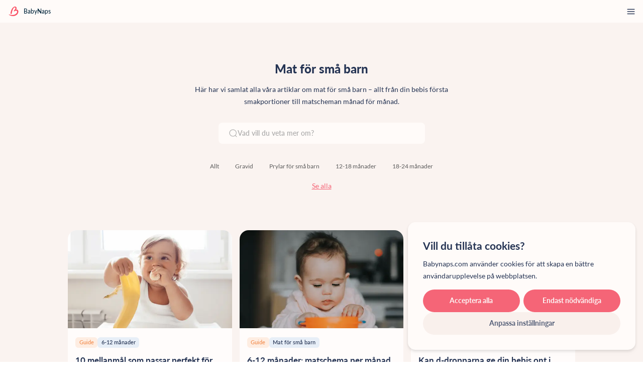

--- FILE ---
content_type: text/html; charset=utf-8
request_url: https://babynaps.com/sv/articles?category=mat-for-sma-barn
body_size: 60800
content:
<!DOCTYPE html><html lang="sv"><head><meta charSet="utf-8"/><meta name="viewport" content="width=device-width, initial-scale=1.0"/><meta property="og:site_name" content="BabyNaps"/><meta name="theme-color" content="#FFFBF9"/><link rel="icon" type="image/x-icon" href="/favicon.ico"/><title>Mat för små barn - BabyNaps</title><meta name="apple-mobile-web-app-title" content="Mat för små barn - BabyNaps"/><meta name="description" content="Här har vi samlat alla våra artiklar om mat för små barn – allt från din bebis första smakportioner till matscheman månad för månad."/><link rel="canonical" href="https://babynaps.com/sv/articles?category=mat-for-sma-barn"/><link rel="preload" as="image" imageSrcSet="/_next/image?url=https%3A%2F%2Fadmin.babynaps.com%2Fuploads%2Flarge_Matschema_foer_bebis_6_12_manader4_0ec053a597.png&amp;w=640&amp;q=75 1x, /_next/image?url=https%3A%2F%2Fadmin.babynaps.com%2Fuploads%2Flarge_Matschema_foer_bebis_6_12_manader4_0ec053a597.png&amp;w=1080&amp;q=75 2x" fetchpriority="high"/><link rel="preload" as="image" imageSrcSet="/_next/image?url=https%3A%2F%2Fadmin.babynaps.com%2Fuploads%2Flarge_38_0872b5c55d.png&amp;w=640&amp;q=75 1x, /_next/image?url=https%3A%2F%2Fadmin.babynaps.com%2Fuploads%2Flarge_38_0872b5c55d.png&amp;w=1080&amp;q=75 2x" fetchpriority="high"/><link rel="preload" as="image" imageSrcSet="/_next/image?url=https%3A%2F%2Fadmin.babynaps.com%2Fuploads%2Flarge_Sluta_amma_eller_flaskmata_till_soemns_4fc092b74c.png&amp;w=640&amp;q=75 1x, /_next/image?url=https%3A%2F%2Fadmin.babynaps.com%2Fuploads%2Flarge_Sluta_amma_eller_flaskmata_till_soemns_4fc092b74c.png&amp;w=1080&amp;q=75 2x" fetchpriority="high"/><link rel="preload" as="image" imageSrcSet="/_next/image?url=https%3A%2F%2Fadmin.babynaps.com%2Fuploads%2Flarge_Matschema_foer_bebis_6_12_manader3_a836f7c518.png&amp;w=640&amp;q=75 1x, /_next/image?url=https%3A%2F%2Fadmin.babynaps.com%2Fuploads%2Flarge_Matschema_foer_bebis_6_12_manader3_a836f7c518.png&amp;w=1080&amp;q=75 2x" fetchpriority="high"/><link rel="preload" as="image" imageSrcSet="/_next/image?url=https%3A%2F%2Fadmin.babynaps.com%2Fuploads%2Flarge_Matschema_foer_bebis_6_12_manader_dab540d839.png&amp;w=640&amp;q=75 1x, /_next/image?url=https%3A%2F%2Fadmin.babynaps.com%2Fuploads%2Flarge_Matschema_foer_bebis_6_12_manader_dab540d839.png&amp;w=1080&amp;q=75 2x" fetchpriority="high"/><link rel="preload" as="image" imageSrcSet="/_next/image?url=https%3A%2F%2Fadmin.babynaps.com%2Fuploads%2Flarge_Matschema_foer_bebis_6_12_manader1_5e8df1f375.png&amp;w=640&amp;q=75 1x, /_next/image?url=https%3A%2F%2Fadmin.babynaps.com%2Fuploads%2Flarge_Matschema_foer_bebis_6_12_manader1_5e8df1f375.png&amp;w=1080&amp;q=75 2x" fetchpriority="high"/><link rel="preload" as="image" imageSrcSet="/_next/image?url=https%3A%2F%2Fadmin.babynaps.com%2Fuploads%2Flarge_10_mellanmal_som_passar_perfekt_foer_sma_barn_d8a0a059b6.png&amp;w=640&amp;q=75 1x, /_next/image?url=https%3A%2F%2Fadmin.babynaps.com%2Fuploads%2Flarge_10_mellanmal_som_passar_perfekt_foer_sma_barn_d8a0a059b6.png&amp;w=1080&amp;q=75 2x" fetchpriority="high"/><link rel="preload" as="image" imageSrcSet="/_next/image?url=https%3A%2F%2Fadmin.babynaps.com%2Fuploads%2Flarge_Toddler_fc6b3f029c.png&amp;w=640&amp;q=75 1x, /_next/image?url=https%3A%2F%2Fadmin.babynaps.com%2Fuploads%2Flarge_Toddler_fc6b3f029c.png&amp;w=1080&amp;q=75 2x" fetchpriority="high"/><link rel="preload" as="image" imageSrcSet="/_next/image?url=https%3A%2F%2Fadmin.babynaps.com%2Fuploads%2Flarge_Galen_pa_allt_kladd_e7b96a48b8.png&amp;w=640&amp;q=75 1x, /_next/image?url=https%3A%2F%2Fadmin.babynaps.com%2Fuploads%2Flarge_Galen_pa_allt_kladd_e7b96a48b8.png&amp;w=1080&amp;q=75 2x" fetchpriority="high"/><link rel="preload" as="image" imageSrcSet="/_next/image?url=https%3A%2F%2Fadmin.babynaps.com%2Fuploads%2Flarge_7_674baa7a7f.png&amp;w=640&amp;q=75 1x, /_next/image?url=https%3A%2F%2Fadmin.babynaps.com%2Fuploads%2Flarge_7_674baa7a7f.png&amp;w=1080&amp;q=75 2x" fetchpriority="high"/><meta name="next-head-count" content="19"/><link rel="preload" href="/_next/static/media/42d4208282e52d7c-s.p.ttf" as="font" type="font/ttf" crossorigin="anonymous" data-next-font="size-adjust"/><link rel="preload" href="/_next/static/media/673454be524016a3-s.p.ttf" as="font" type="font/ttf" crossorigin="anonymous" data-next-font="size-adjust"/><link rel="preload" href="/_next/static/media/8bc66c8557138355-s.p.ttf" as="font" type="font/ttf" crossorigin="anonymous" data-next-font="size-adjust"/><link rel="preload" href="/_next/static/media/4b5c4426c4bcfcd5-s.p.ttf" as="font" type="font/ttf" crossorigin="anonymous" data-next-font="size-adjust"/><link rel="preload" href="/_next/static/media/15c751eb5dc4640f-s.p.ttf" as="font" type="font/ttf" crossorigin="anonymous" data-next-font="size-adjust"/><link rel="preload" href="/_next/static/media/f2852a9a0707050b-s.p.ttf" as="font" type="font/ttf" crossorigin="anonymous" data-next-font="size-adjust"/><link rel="preload" href="/_next/static/media/e77243ca1bed2f44-s.p.ttf" as="font" type="font/ttf" crossorigin="anonymous" data-next-font="size-adjust"/><link rel="preload" href="/_next/static/media/a02f317104eb5d97-s.p.ttf" as="font" type="font/ttf" crossorigin="anonymous" data-next-font="size-adjust"/><link rel="preload" href="/_next/static/media/2730a5b647c0c6f8-s.p.ttf" as="font" type="font/ttf" crossorigin="anonymous" data-next-font="size-adjust"/><link rel="preload" href="/_next/static/css/5f1c0c8a0c8abe65.css" as="style"/><link rel="stylesheet" href="/_next/static/css/5f1c0c8a0c8abe65.css" data-n-g=""/><link rel="preload" href="/_next/static/css/45ef6195e15791ed.css" as="style"/><link rel="stylesheet" href="/_next/static/css/45ef6195e15791ed.css" data-n-p=""/><noscript data-n-css=""></noscript><script defer="" nomodule="" src="/_next/static/chunks/polyfills-c67a75d1b6f99dc8.js"></script><script src="/_next/static/chunks/webpack-59c5c889f52620d6.js" defer=""></script><script src="/_next/static/chunks/framework-2c79e2a64abdb08b.js" defer=""></script><script src="/_next/static/chunks/main-e4359cfc18a8eb2f.js" defer=""></script><script src="/_next/static/chunks/pages/_app-371d84636ea7419c.js" defer=""></script><script src="/_next/static/chunks/5-41ed38158d2205db.js" defer=""></script><script src="/_next/static/chunks/219-26ad1e42c6bbe3b5.js" defer=""></script><script src="/_next/static/chunks/881-37e34b81185151e6.js" defer=""></script><script src="/_next/static/chunks/710-8482307039a8c615.js" defer=""></script><script src="/_next/static/chunks/185-d00f04efa7fc00a0.js" defer=""></script><script src="/_next/static/chunks/pages/articles-650f0aac4294cbcc.js" defer=""></script><script src="/_next/static/Fau0QmT-cCWMEjEpK4akm/_buildManifest.js" defer=""></script><script src="/_next/static/Fau0QmT-cCWMEjEpK4akm/_ssgManifest.js" defer=""></script></head><body><div id="__next"><main class="__variable_f7afe3 h-full w-full bg-white-brand-1"><header class="fixed z-40 flex w-full flex-row items-center justify-between px-5 py-3.5 2xl:px-44 2xl:py-0 bg-white-brand-2"><div class="flex flex-row items-center"><a class="flex items-center" href="/sv"><svg xmlns="http://www.w3.org/2000/svg" data-name="Layer 2" viewBox="0 0 110.476 108.857" class="mr-2.5 h-[1.5625rem] w-8 2xl:h-[2.375rem] 2xl:w-12"><path d="M81.603 35.645c20.602-16.856 2.152-47.517-24.552-30.819-26.46 16.545-34.109 54.56-36.731 68.233-2.622 13.672 13.018 17.645 14.267 2.911 1.249-14.734 12.922-54.939 27.918-64.094 13.758-8.398 17.956 9.557 10.325 18.869S62.087 43.103 59.657 48.267c-2.43 5.165-.348 9.308 7.644 4.342 7.991-4.966 26.288-11.092 28.752 3.827 2.464 14.919-13.902 31.553-34.718 37.368-20.816 5.815-50.881-1.43-57.382-3.316-5.326-1.545-4.712.729-1.446 3.671 10.222 9.208 45.316 23.357 77.53 7.648 32.214-15.708 35.25-49.421 25.636-60.159s-24.07-6.004-24.07-6.004Z" data-name="Layer 1" style="fill:#fa5064;fill-rule:evenodd;stroke-width:0"></path></svg><p class="mr-28 text-base font-medium leading-8 2xl:text-xl text-darkblue-9">BabyNaps</p></a><div class="absolute left-0 top-[3.75rem] w-full flex-col items-center gap-1.5 pb-5 2xl:relative 2xl:top-0 2xl:flex-row 2xl:gap-x-12 2xl:bg-transparent 2xl:pb-0 bg-white-brand-2 hidden 2xl:flex"><div class="flex w-full cursor-pointer flex-col items-center justify-between 2xl:mt-1.5 2xl:w-auto"><a referrerPolicy="no-referrer" target="_self" class="flex w-full justify-center" href="/sv"><p class="py-1.5 text-base leading-9 transition-colors duration-300 hover:text-red 2xl:py-7 2xl:text-lg 2xl:leading-7">Hem </p></a><div class="hidden h-1 w-full bg-red transition-all duration-300 2xl:block scale-x-0 bg-transparent"></div></div><div class="flex w-full cursor-pointer flex-col items-center justify-between 2xl:mt-1.5 2xl:w-auto bg-darkpink 2xl:bg-inherit"><a referrerPolicy="no-referrer" target="_self" class="flex w-full justify-center" href="/sv/articles"><p class="py-1.5 text-base leading-9 transition-colors duration-300 hover:text-red 2xl:py-7 2xl:text-lg 2xl:leading-7 font-bold text-red 2xl:font-normal 2xl:text-darkblue">Artiklar &amp; guider</p></a><div class="hidden h-1 w-full bg-red transition-all duration-300 2xl:block scale-x-100 bg-red"></div></div><div class="flex w-full cursor-pointer flex-col items-center justify-between 2xl:mt-1.5 2xl:w-auto"><a referrerPolicy="no-referrer" target="_self" class="flex w-full justify-center" href="/sv/courses"><p class="py-1.5 text-base leading-9 transition-colors duration-300 hover:text-red 2xl:py-7 2xl:text-lg 2xl:leading-7">Mailkurser </p></a><div class="hidden h-1 w-full bg-red transition-all duration-300 2xl:block scale-x-0 bg-transparent"></div></div><div class="my-7 hidden w-[1px] self-stretch 2xl:flex bg-grey-light"></div><div class="flex w-full cursor-pointer flex-col items-center justify-between 2xl:mt-1.5 2xl:w-auto"><a referrerPolicy="no-referrer" target="_self" class="flex w-full justify-center" href="/sv/sleep-method"><p class="py-1.5 text-base leading-9 transition-colors duration-300 hover:text-red 2xl:py-7 2xl:text-lg 2xl:leading-7">Skapa din sömnplan</p></a><div class="hidden h-1 w-full bg-red transition-all duration-300 2xl:block scale-x-0 bg-transparent"></div></div><div class="flex w-full cursor-pointer flex-col items-center justify-between 2xl:mt-1.5 2xl:w-auto"><a referrerPolicy="no-referrer" target="_self" class="flex w-full justify-center" href="/sv/spotify"><p class="py-1.5 text-base leading-9 transition-colors duration-300 hover:text-red 2xl:py-7 2xl:text-lg 2xl:leading-7">Lyssna på musiken</p></a><div class="hidden h-1 w-full bg-red transition-all duration-300 2xl:block scale-x-0 bg-transparent"></div></div><div class="flex w-full cursor-pointer flex-col items-center justify-between 2xl:mt-1.5 2xl:w-auto"><a referrerPolicy="no-referrer" target="_self" class="flex w-full justify-center" href="/sv/mobile-app"><p class="py-1.5 text-base leading-9 transition-colors duration-300 hover:text-red 2xl:py-7 2xl:text-lg 2xl:leading-7">Ladda ner BabyNaps </p></a><div class="hidden h-1 w-full bg-red transition-all duration-300 2xl:block scale-x-0 bg-transparent"></div></div><div class="block 2xl:hidden"><button class="flex items-center gap-x-2" type="button"><svg xmlns="http://www.w3.org/2000/svg" fill-rule="evenodd" clip-rule="evenodd" image-rendering="optimizeQuality" shape-rendering="geometricPrecision" text-rendering="geometricPrecision" viewBox="0 0 203.55 141.6" class="w-[1.5rem] h-[1.125rem]"><g fill-rule="nonzero"><path fill="#006AA7" d="M11.19 0h181.17c6.15 0 11.19 5.03 11.19 11.19v119.22c0 6.16-5.04 11.19-11.19 11.19H11.19C5.03 141.6 0 136.57 0 130.41V11.19C0 5.03 5.03 0 11.19 0z"></path><path fill="#FECC00" d="M0 56.51h58.9V0h28.58v56.51h116.07v28.58H87.48v56.51H58.9V85.09H0z"></path></g></svg>SV<svg class="h-5 w-5 self-center fill-darkblue" viewBox="0 0 18 18" fill="#243353" xmlns="http://www.w3.org/2000/svg"><path d="M3.18 5.81a.608.608 0 0 1 .805-.062l.069.061L9 10.855l4.946-5.046a.609.609 0 0 1 .804-.06l.07.06a.64.64 0 0 1 .059.82l-.06.07-5.383 5.492a.608.608 0 0 1-.803.06l-.07-.06L3.182 6.7a.639.639 0 0 1 0-.89Z"></path></svg></button><ul class="min-w-24 absolute z-50 -ml-3 mt-3 overflow-hidden rounded-[0.625rem] shadow-primary bg-white-brand-2 hidden"><li><a class="flex h-11 w-full items-center gap-x-2 p-3 hover:bg-lightorange2" href="https://babynaps.com/articles"><svg xmlns="http://www.w3.org/2000/svg" xml:space="preserve" id="Layer_1" x="0" y="0" viewBox="0 0 55.2 38.4" class="w-[1.5rem] h-[1.125rem]"><style>.st1{fill:#c8102e}.st2{fill:#012169}</style><path d="M2.87 38.4h49.46c1.59-.09 2.87-1.42 2.87-3.03V3.03c0-1.66-1.35-3.02-3.01-3.03H3.01A3.037 3.037 0 0 0 0 3.03v32.33c0 1.62 1.28 2.95 2.87 3.04z" style="fill:#fefefe"></path><path d="M23.74 23.03V38.4h7.68V23.03H55.2v-7.68H31.42V0h-7.68v15.35H0v7.68h23.74z" class="st1"></path><path d="M33.98 12.43V0h18.23c1.26.02 2.34.81 2.78 1.92L33.98 12.43zM33.98 25.97V38.4h18.35c1.21-.07 2.23-.85 2.66-1.92L33.98 25.97zM21.18 25.97V38.4H2.87a3.043 3.043 0 0 1-2.66-1.94l20.97-10.49zM21.18 12.43V0H2.99A3.04 3.04 0 0 0 .21 1.94l20.97 10.49zM0 12.8h7.65L0 8.97v3.83zM55.2 12.8h-7.69l7.69-3.85v3.85zM55.2 25.6h-7.69l7.69 3.85V25.6zM0 25.6h7.65L0 29.43V25.6z" class="st2"></path><path d="M55.2 3.25 36.15 12.8h4.26L55.2 5.4V3.25zM19.01 25.6h-4.26L0 32.98v2.15l19.05-9.53h-.04zM10.52 12.81h4.26L0 5.41v2.14l10.52 5.26zM44.63 25.59h-4.26l14.83 7.43v-2.14l-10.57-5.29z" class="st1"></path></svg>EN </a></li><li><a class="flex h-11 w-full items-center gap-x-2 p-3 hover:bg-lightorange2" href="https://babynaps.com/sv/articles"><svg xmlns="http://www.w3.org/2000/svg" fill-rule="evenodd" clip-rule="evenodd" image-rendering="optimizeQuality" shape-rendering="geometricPrecision" text-rendering="geometricPrecision" viewBox="0 0 203.55 141.6" class="w-[1.5rem] h-[1.125rem]"><g fill-rule="nonzero"><path fill="#006AA7" d="M11.19 0h181.17c6.15 0 11.19 5.03 11.19 11.19v119.22c0 6.16-5.04 11.19-11.19 11.19H11.19C5.03 141.6 0 136.57 0 130.41V11.19C0 5.03 5.03 0 11.19 0z"></path><path fill="#FECC00" d="M0 56.51h58.9V0h28.58v56.51h116.07v28.58H87.48v56.51H58.9V85.09H0z"></path></g></svg>SV</a></li><li><a class="flex h-11 w-full items-center gap-x-2 p-3 hover:bg-lightorange2" href="https://babynaps.com/nb/articles"><svg width="23" height="19" viewBox="0 0 23 19" fill="none" xmlns="http://www.w3.org/2000/svg" class="w-[1.5rem] h-[1.125rem]"><g clip-path="url(#clip0_4212_5535)"><path d="M23.75 0.5H-1V18.5H23.75V0.5Z" style="fill:#BA0C2F"></path><path d="M-1 9.5H23.75H-1ZM8 0.5V18.5V0.5Z" style="fill:black"></path><path d="M-1 9.5H23.75M8 0.5V18.5" stroke="white" stroke-width="4.5"></path><path d="M-1 9.5H23.75H-1ZM8 0.5V18.5V0.5Z" style="fill:black"></path><path d="M-1 9.5H23.75M8 0.5V18.5" stroke="#00205B" stroke-width="2.25"></path></g><defs><clipPath id="clip0_4212_5535"><rect y="0.5" width="23" height="18" rx="2" style="fill:white"></rect></clipPath></defs></svg>NO</a></li></ul></div></div></div><div class="hidden 2xl:block"><button class="flex items-center gap-x-2" type="button"><svg xmlns="http://www.w3.org/2000/svg" fill-rule="evenodd" clip-rule="evenodd" image-rendering="optimizeQuality" shape-rendering="geometricPrecision" text-rendering="geometricPrecision" viewBox="0 0 203.55 141.6" class="w-[1.5rem] h-[1.125rem]"><g fill-rule="nonzero"><path fill="#006AA7" d="M11.19 0h181.17c6.15 0 11.19 5.03 11.19 11.19v119.22c0 6.16-5.04 11.19-11.19 11.19H11.19C5.03 141.6 0 136.57 0 130.41V11.19C0 5.03 5.03 0 11.19 0z"></path><path fill="#FECC00" d="M0 56.51h58.9V0h28.58v56.51h116.07v28.58H87.48v56.51H58.9V85.09H0z"></path></g></svg>SV<svg class="h-5 w-5 self-center fill-darkblue" viewBox="0 0 18 18" fill="#243353" xmlns="http://www.w3.org/2000/svg"><path d="M3.18 5.81a.608.608 0 0 1 .805-.062l.069.061L9 10.855l4.946-5.046a.609.609 0 0 1 .804-.06l.07.06a.64.64 0 0 1 .059.82l-.06.07-5.383 5.492a.608.608 0 0 1-.803.06l-.07-.06L3.182 6.7a.639.639 0 0 1 0-.89Z"></path></svg></button><ul class="min-w-24 absolute z-50 -ml-3 mt-3 overflow-hidden rounded-[0.625rem] shadow-primary bg-white-brand-2 hidden"><li><a class="flex h-11 w-full items-center gap-x-2 p-3 hover:bg-lightorange2" href="https://babynaps.com/articles"><svg xmlns="http://www.w3.org/2000/svg" xml:space="preserve" id="Layer_1" x="0" y="0" viewBox="0 0 55.2 38.4" class="w-[1.5rem] h-[1.125rem]"><style>.st1{fill:#c8102e}.st2{fill:#012169}</style><path d="M2.87 38.4h49.46c1.59-.09 2.87-1.42 2.87-3.03V3.03c0-1.66-1.35-3.02-3.01-3.03H3.01A3.037 3.037 0 0 0 0 3.03v32.33c0 1.62 1.28 2.95 2.87 3.04z" style="fill:#fefefe"></path><path d="M23.74 23.03V38.4h7.68V23.03H55.2v-7.68H31.42V0h-7.68v15.35H0v7.68h23.74z" class="st1"></path><path d="M33.98 12.43V0h18.23c1.26.02 2.34.81 2.78 1.92L33.98 12.43zM33.98 25.97V38.4h18.35c1.21-.07 2.23-.85 2.66-1.92L33.98 25.97zM21.18 25.97V38.4H2.87a3.043 3.043 0 0 1-2.66-1.94l20.97-10.49zM21.18 12.43V0H2.99A3.04 3.04 0 0 0 .21 1.94l20.97 10.49zM0 12.8h7.65L0 8.97v3.83zM55.2 12.8h-7.69l7.69-3.85v3.85zM55.2 25.6h-7.69l7.69 3.85V25.6zM0 25.6h7.65L0 29.43V25.6z" class="st2"></path><path d="M55.2 3.25 36.15 12.8h4.26L55.2 5.4V3.25zM19.01 25.6h-4.26L0 32.98v2.15l19.05-9.53h-.04zM10.52 12.81h4.26L0 5.41v2.14l10.52 5.26zM44.63 25.59h-4.26l14.83 7.43v-2.14l-10.57-5.29z" class="st1"></path></svg>EN </a></li><li><a class="flex h-11 w-full items-center gap-x-2 p-3 hover:bg-lightorange2" href="https://babynaps.com/sv/articles"><svg xmlns="http://www.w3.org/2000/svg" fill-rule="evenodd" clip-rule="evenodd" image-rendering="optimizeQuality" shape-rendering="geometricPrecision" text-rendering="geometricPrecision" viewBox="0 0 203.55 141.6" class="w-[1.5rem] h-[1.125rem]"><g fill-rule="nonzero"><path fill="#006AA7" d="M11.19 0h181.17c6.15 0 11.19 5.03 11.19 11.19v119.22c0 6.16-5.04 11.19-11.19 11.19H11.19C5.03 141.6 0 136.57 0 130.41V11.19C0 5.03 5.03 0 11.19 0z"></path><path fill="#FECC00" d="M0 56.51h58.9V0h28.58v56.51h116.07v28.58H87.48v56.51H58.9V85.09H0z"></path></g></svg>SV</a></li><li><a class="flex h-11 w-full items-center gap-x-2 p-3 hover:bg-lightorange2" href="https://babynaps.com/nb/articles"><svg width="23" height="19" viewBox="0 0 23 19" fill="none" xmlns="http://www.w3.org/2000/svg" class="w-[1.5rem] h-[1.125rem]"><g clip-path="url(#clip0_4212_5535)"><path d="M23.75 0.5H-1V18.5H23.75V0.5Z" style="fill:#BA0C2F"></path><path d="M-1 9.5H23.75H-1ZM8 0.5V18.5V0.5Z" style="fill:black"></path><path d="M-1 9.5H23.75M8 0.5V18.5" stroke="white" stroke-width="4.5"></path><path d="M-1 9.5H23.75H-1ZM8 0.5V18.5V0.5Z" style="fill:black"></path><path d="M-1 9.5H23.75M8 0.5V18.5" stroke="#00205B" stroke-width="2.25"></path></g><defs><clipPath id="clip0_4212_5535"><rect y="0.5" width="23" height="18" rx="2" style="fill:white"></rect></clipPath></defs></svg>NO</a></li></ul></div><div class="block 2xl:hidden"><svg width="1.5rem" height="1.5rem" viewBox="0 0 24 24" fill="none" xmlns="http://www.w3.org/2000/svg" class="cursor-pointer"><path d="M3 12H21" stroke="var(--colors-darkblue)" stroke-width="2" stroke-linecap="round" stroke-linejoin="round"></path><path d="M3 6H21" stroke="var(--colors-darkblue)" stroke-width="2" stroke-linecap="round" stroke-linejoin="round"></path><path d="M3 18H21" stroke="var(--colors-darkblue)" stroke-width="2" stroke-linecap="round" stroke-linejoin="round"></path></svg></div></header><div class="flex min-h-screen min-w-full flex-col pt-[3.75rem] 2xl:pt-[5.875rem]"><div class="flex h-full w-screen flex-col px-5 pb-20 laptop:pb-[8.75rem] xl:px-[11.25rem]"><h1 class="mt-[2.5rem] self-center text-[1.375rem] font-extrabold leading-[1.875rem] laptop:mt-[6.25rem] laptop:text-[2rem] laptop:leading-[2.875rem]">Mat för små barn</h1><p class="mt-4 self-center text-center text-sm leading-7 text-darkblue laptop:w-[42.5rem] laptop:text-lg laptop:leading-8">Här har vi samlat alla våra artiklar om mat för små barn – allt från din bebis första smakportioner till matscheman månad för månad.</p><div class="box-border flex h-11 shrink-0 items-center justify-between gap-x-3.5 overflow-hidden rounded-[0.625rem] transition-colors duration-300 hover:border-red laptop:h-14 laptop:gap-x-4  border-2 border-transparent px-4 laptop:px-6 mt-[1.875rem] w-full self-center bg-white-brand-2 laptop:mt-10 laptop:w-[34.25rem]"><svg xmlns="http://www.w3.org/2000/svg" width="1.25rem" height="1.25rem" viewBox="0 0 20 20" fill="#A8A8A8" class="min-h-[10.25rem] min-w-[1.25rem] transition-colors laptop:min-h-[1.5rem] laptop:min-w-[1.5rem]"><path fill-rule="evenodd" d="M9.676 1.667c-4.424 0-8.01 3.507-8.01 7.832 0 4.326 3.586 7.833 8.01 7.833 1.892 0 3.63-.641 5-1.714l2.604 2.54.07.058a.627.627 0 0 0 .802-.06.594.594 0 0 0-.001-.853l-2.572-2.51A7.71 7.71 0 0 0 17.684 9.5c0-4.325-3.586-7.832-8.01-7.832Zm0 1.206c3.742 0 6.776 2.967 6.776 6.626 0 3.66-3.034 6.627-6.776 6.627-3.743 0-6.776-2.967-6.776-6.627 0-3.66 3.033-6.626 6.776-6.626Z" clip-rule="evenodd"></path></svg><input id=":R2qd6:" type="text" placeholder="Vad vill du veta mer om?" class="box-border h-full w-full bg-transparent text-base font-medium leading-7 text-darkblue outline-none placeholder:text-grey-medium laptop:text-lg" value=""/></div><div class="flex flex-col items-center justify-center laptop:gap-y-[0.625rem]"><div class="flex flex-wrap items-center justify-center gap-y-1 laptop:gap-x-2 mt-6 self-center laptop:mt-8"><a class="inline-block cursor-pointer rounded-[0.625rem] border px-5 py-2 transition-colors duration-300 laptop:py-3.5 laptop:hover:bg-darkpink border-transparent bg-transparent" href="/sv/articles"><p title="Allt " class="text-base text-grey Tab_label__SfR21">Allt </p></a><a class="inline-block cursor-pointer rounded-[0.625rem] border px-5 py-2 transition-colors duration-300 laptop:py-3.5 laptop:hover:bg-darkpink border-transparent bg-transparent" href="/sv/articles?category=gravid"><p title="Gravid" class="text-base text-grey Tab_label__SfR21">Gravid</p></a><a class="inline-block cursor-pointer rounded-[0.625rem] border px-5 py-2 transition-colors duration-300 laptop:py-3.5 laptop:hover:bg-darkpink border-transparent bg-transparent" href="/sv/articles?category=prylar-for-sma-barn"><p title="Prylar för små barn" class="text-base text-grey Tab_label__SfR21">Prylar för små barn</p></a><a class="inline-block cursor-pointer rounded-[0.625rem] border px-5 py-2 transition-colors duration-300 laptop:py-3.5 laptop:hover:bg-darkpink border-transparent bg-transparent" href="/sv/articles?category=12-18-manader"><p title="12-18 månader" class="text-base text-grey Tab_label__SfR21">12-18 månader</p></a><a class="inline-block cursor-pointer rounded-[0.625rem] border px-5 py-2 transition-colors duration-300 laptop:py-3.5 laptop:hover:bg-darkpink border-transparent bg-transparent" href="/sv/articles?category=18-24-manader"><p title="18-24 månader" class="text-base text-grey Tab_label__SfR21">18-24 månader</p></a><a class="inline-block cursor-pointer rounded-[0.625rem] border px-5 py-2 transition-colors duration-300 laptop:py-3.5 laptop:hover:bg-darkpink border-transparent bg-transparent hidden" href="/sv/articles?category=6-12-manader"><p title="6-12 månader" class="text-base text-grey Tab_label__SfR21">6-12 månader</p></a><a class="inline-block cursor-pointer rounded-[0.625rem] border px-5 py-2 transition-colors duration-300 laptop:py-3.5 laptop:hover:bg-darkpink border-transparent bg-transparent hidden" href="/sv/articles?category=amning"><p title="Amning" class="text-base text-grey Tab_label__SfR21">Amning</p></a><a class="inline-block cursor-pointer rounded-[0.625rem] border px-5 py-2 transition-colors duration-300 laptop:py-3.5 laptop:hover:bg-darkpink border-transparent bg-transparent hidden" href="/sv/articles?category=baby-naps-app"><p title="BabyNaps" class="text-base text-grey Tab_label__SfR21">BabyNaps</p></a><a class="inline-block cursor-pointer rounded-[0.625rem] border px-5 py-2 transition-colors duration-300 laptop:py-3.5 laptop:hover:bg-darkpink border-transparent bg-transparent hidden" href="/sv/articles?category=ekonomi"><p title="Ekonomi" class="text-base text-grey Tab_label__SfR21">Ekonomi</p></a><a class="inline-block cursor-pointer rounded-[0.625rem] border px-5 py-2 transition-colors duration-300 laptop:py-3.5 laptop:hover:bg-darkpink border-transparent bg-transparent hidden" href="/sv/articles?category=flaskmatning"><p title="Flaskmatning" class="text-base text-grey Tab_label__SfR21">Flaskmatning</p></a><a class="inline-block cursor-pointer rounded-[0.625rem] border px-5 py-2 transition-colors duration-300 laptop:py-3.5 laptop:hover:bg-darkpink border-transparent bg-transparent hidden" href="/sv/articles?category=foraldraskap"><p title="Föräldraskap" class="text-base text-grey Tab_label__SfR21">Föräldraskap</p></a><a class="inline-block cursor-pointer rounded-[0.625rem] border px-5 py-2 transition-colors duration-300 laptop:py-3.5 laptop:hover:bg-darkpink border-transparent bg-transparent hidden" href="/sv/articles?category=klader-och-skor"><p title="Kläder och skor" class="text-base text-grey Tab_label__SfR21">Kläder och skor</p></a><a class="inline-block cursor-pointer rounded-[0.625rem] border px-5 py-2 transition-colors duration-300 laptop:py-3.5 laptop:hover:bg-darkpink border-transparent bg-transparent hidden" href="/sv/articles?category=roliga-listor"><p title="Roliga listor" class="text-base text-grey Tab_label__SfR21">Roliga listor</p></a><a class="inline-block cursor-pointer rounded-[0.625rem] border px-5 py-2 transition-colors duration-300 laptop:py-3.5 laptop:hover:bg-darkpink border-transparent bg-transparent hidden" href="/sv/articles?category=rulla-vagn"><p title="Rulla vagn" class="text-base text-grey Tab_label__SfR21">Rulla vagn</p></a><a class="inline-block cursor-pointer rounded-[0.625rem] border px-5 py-2 transition-colors duration-300 laptop:py-3.5 laptop:hover:bg-darkpink border-transparent bg-transparent hidden" href="/sv/articles?category=sjuk-bebis"><p title="Sjuk bebis" class="text-base text-grey Tab_label__SfR21">Sjuk bebis</p></a><a class="inline-block cursor-pointer rounded-[0.625rem] border px-5 py-2 transition-colors duration-300 laptop:py-3.5 laptop:hover:bg-darkpink border-transparent bg-transparent hidden" href="/sv/articles?category=somnschema"><p title="Sömnschema" class="text-base text-grey Tab_label__SfR21">Sömnschema</p></a><a class="inline-block cursor-pointer rounded-[0.625rem] border px-5 py-2 transition-colors duration-300 laptop:py-3.5 laptop:hover:bg-darkpink border-transparent bg-transparent hidden" href="/sv/articles?category=syskon"><p title="Syskon" class="text-base text-grey Tab_label__SfR21">Syskon</p></a><a class="inline-block cursor-pointer rounded-[0.625rem] border px-5 py-2 transition-colors duration-300 laptop:py-3.5 laptop:hover:bg-darkpink border-transparent bg-transparent hidden" href="/sv/articles?category=trotsaldern"><p title="Trotsåldern" class="text-base text-grey Tab_label__SfR21">Trotsåldern</p></a><a class="inline-block cursor-pointer rounded-[0.625rem] border px-5 py-2 transition-colors duration-300 laptop:py-3.5 laptop:hover:bg-darkpink border-transparent bg-transparent hidden" href="/sv/articles?category=0-6-manader"><p title="0-6 månader" class="text-base text-grey Tab_label__SfR21">0-6 månader</p></a><a class="inline-block cursor-pointer rounded-[0.625rem] border px-5 py-2 transition-colors duration-300 laptop:py-3.5 laptop:hover:bg-darkpink border-transparent bg-transparent hidden" href="/sv/articles?category=appar"><p title="Appar" class="text-base text-grey Tab_label__SfR21">Appar</p></a><a class="inline-block cursor-pointer rounded-[0.625rem] border px-5 py-2 transition-colors duration-300 laptop:py-3.5 laptop:hover:bg-darkpink border-transparent bg-transparent hidden" href="/sv/articles?category=den-forsta-tiden"><p title="Den första tiden med nyfödd" class="text-base text-grey Tab_label__SfR21">Den första tiden med nyfödd</p></a><a class="inline-block cursor-pointer rounded-[0.625rem] border px-5 py-2 transition-colors duration-300 laptop:py-3.5 laptop:hover:bg-darkpink border-transparent bg-transparent hidden" href="/sv/articles?category=experten-svarar"><p title="Experten svarar" class="text-base text-grey Tab_label__SfR21">Experten svarar</p></a><a class="inline-block cursor-pointer rounded-[0.625rem] border px-5 py-2 transition-colors duration-300 laptop:py-3.5 laptop:hover:bg-darkpink border-transparent bg-transparent hidden" href="/sv/articles?category=forskola"><p title="Förskola" class="text-base text-grey Tab_label__SfR21">Förskola</p></a><a class="inline-block cursor-pointer rounded-[0.625rem] border px-5 py-2 transition-colors duration-300 laptop:py-3.5 laptop:hover:bg-darkpink border-transparent bg-transparent hidden" href="/sv/articles?category=intervju"><p title="Intervju" class="text-base text-grey Tab_label__SfR21">Intervju</p></a><a class="inline-block cursor-pointer rounded-[0.625rem] border px-5 py-2 transition-colors duration-300 laptop:py-3.5 laptop:hover:bg-darkpink border-red bg-darkpink hidden" href="/sv/articles?category=mat-for-sma-barn"><p title="Mat för små barn" class="text-base font-semibold text-red Tab_label__SfR21">Mat för små barn</p></a><a class="inline-block cursor-pointer rounded-[0.625rem] border px-5 py-2 transition-colors duration-300 laptop:py-3.5 laptop:hover:bg-darkpink border-transparent bg-transparent hidden" href="/sv/articles?category=pressrelease"><p title="Pressrelease" class="text-base text-grey Tab_label__SfR21">Pressrelease</p></a><a class="inline-block cursor-pointer rounded-[0.625rem] border px-5 py-2 transition-colors duration-300 laptop:py-3.5 laptop:hover:bg-darkpink border-transparent bg-transparent hidden" href="/sv/articles?category=relation"><p title="Relation" class="text-base text-grey Tab_label__SfR21">Relation</p></a><a class="inline-block cursor-pointer rounded-[0.625rem] border px-5 py-2 transition-colors duration-300 laptop:py-3.5 laptop:hover:bg-darkpink border-transparent bg-transparent hidden" href="/sv/articles?category=resa-med-barn"><p title="Resa med barn" class="text-base text-grey Tab_label__SfR21">Resa med barn</p></a><a class="inline-block cursor-pointer rounded-[0.625rem] border px-5 py-2 transition-colors duration-300 laptop:py-3.5 laptop:hover:bg-darkpink border-transparent bg-transparent hidden" href="/sv/articles?category=roligare-foraldraledighet"><p title="Roligare föräldraledighet" class="text-base text-grey Tab_label__SfR21">Roligare föräldraledighet</p></a><a class="inline-block cursor-pointer rounded-[0.625rem] border px-5 py-2 transition-colors duration-300 laptop:py-3.5 laptop:hover:bg-darkpink border-transparent bg-transparent hidden" href="/sv/articles?category=traning-halsa"><p title="Träning &amp; hälsa" class="text-base text-grey Tab_label__SfR21">Träning &amp; hälsa</p></a><a class="inline-block cursor-pointer rounded-[0.625rem] border px-5 py-2 transition-colors duration-300 laptop:py-3.5 laptop:hover:bg-darkpink border-transparent bg-transparent hidden" href="/sv/articles?category=utveckling"><p title="Utveckling" class="text-base text-grey Tab_label__SfR21">Utveckling</p></a><a class="inline-block cursor-pointer rounded-[0.625rem] border px-5 py-2 transition-colors duration-300 laptop:py-3.5 laptop:hover:bg-darkpink border-transparent bg-transparent hidden" href="/sv/articles?category=vabba"><p title="Vabba" class="text-base text-grey Tab_label__SfR21">Vabba</p></a><a class="inline-block cursor-pointer rounded-[0.625rem] border px-5 py-2 transition-colors duration-300 laptop:py-3.5 laptop:hover:bg-darkpink border-transparent bg-transparent hidden" href="/sv/articles?category=matschema"><p title="Matschema" class="text-base text-grey Tab_label__SfR21">Matschema</p></a><a class="inline-block cursor-pointer rounded-[0.625rem] border px-5 py-2 transition-colors duration-300 laptop:py-3.5 laptop:hover:bg-darkpink border-transparent bg-transparent hidden" href="/sv/articles?category=somn"><p title="Sömn" class="text-base text-grey Tab_label__SfR21">Sömn</p></a><a class="inline-block cursor-pointer rounded-[0.625rem] border px-5 py-2 transition-colors duration-300 laptop:py-3.5 laptop:hover:bg-darkpink border-transparent bg-transparent hidden" href="/sv/articles?category=babynaps-somnmetod"><p title="BabyNaps sömnmetod" class="text-base text-grey Tab_label__SfR21">BabyNaps sömnmetod</p></a><a class="inline-block cursor-pointer rounded-[0.625rem] border px-5 py-2 transition-colors duration-300 laptop:py-3.5 laptop:hover:bg-darkpink border-transparent bg-transparent hidden" href="/sv/articles?category=3-4-manader"><p title="3-4 månader" class="text-base text-grey Tab_label__SfR21">3-4 månader</p></a><a class="inline-block cursor-pointer rounded-[0.625rem] border px-5 py-2 transition-colors duration-300 laptop:py-3.5 laptop:hover:bg-darkpink border-transparent bg-transparent hidden" href="/sv/articles?category=somnlosningar"><p title="Sömnlösningar" class="text-base text-grey Tab_label__SfR21">Sömnlösningar</p></a><a class="inline-block cursor-pointer rounded-[0.625rem] border px-5 py-2 transition-colors duration-300 laptop:py-3.5 laptop:hover:bg-darkpink border-transparent bg-transparent hidden" href="/sv/articles?category=nattningsrutin"><p title="Nattningsrutin" class="text-base text-grey Tab_label__SfR21">Nattningsrutin</p></a><a class="inline-block cursor-pointer rounded-[0.625rem] border px-5 py-2 transition-colors duration-300 laptop:py-3.5 laptop:hover:bg-darkpink border-transparent bg-transparent hidden" href="/sv/articles?category=0-2-manader"><p title="0-2 månader" class="text-base text-grey Tab_label__SfR21">0-2 månader</p></a><a class="inline-block cursor-pointer rounded-[0.625rem] border px-5 py-2 transition-colors duration-300 laptop:py-3.5 laptop:hover:bg-darkpink border-transparent bg-transparent hidden" href="/sv/articles?category=13-24-manader"><p title="13-24 månader" class="text-base text-grey Tab_label__SfR21">13-24 månader</p></a><a class="inline-block cursor-pointer rounded-[0.625rem] border px-5 py-2 transition-colors duration-300 laptop:py-3.5 laptop:hover:bg-darkpink border-transparent bg-transparent hidden" href="/sv/articles?category=somnregressioner"><p title="Sömnregressioner" class="text-base text-grey Tab_label__SfR21">Sömnregressioner</p></a><a class="inline-block cursor-pointer rounded-[0.625rem] border px-5 py-2 transition-colors duration-300 laptop:py-3.5 laptop:hover:bg-darkpink border-transparent bg-transparent hidden" href="/sv/articles?category=dagliga-rutiner"><p title="Dagliga rutiner" class="text-base text-grey Tab_label__SfR21">Dagliga rutiner</p></a><a class="inline-block cursor-pointer rounded-[0.625rem] border px-5 py-2 transition-colors duration-300 laptop:py-3.5 laptop:hover:bg-darkpink border-transparent bg-transparent hidden" href="/sv/articles?category=5-12-manader"><p title="5-12 månader" class="text-base text-grey Tab_label__SfR21">5-12 månader</p></a><a class="inline-block cursor-pointer rounded-[0.625rem] border px-5 py-2 transition-colors duration-300 laptop:py-3.5 laptop:hover:bg-darkpink border-transparent bg-transparent hidden" href="/sv/articles?category=bebisnamn"><p title="Bebisnamn" class="text-base text-grey Tab_label__SfR21">Bebisnamn</p></a><div style="position:static;opacity:1;transform:none"><button class="px-5 py-2 laptop:hidden" type="button"><span class="text-red underline laptop:text-lg">Se alla </span></button></div></div><button class="hidden px-5 py-3 laptop:block" type="button"><span class="text-red underline laptop:text-lg">Se alla </span></button></div><div class="mt-10 grid gap-5 laptop:grid-cols-3 laptop:pt-[3.125rem]"><a class="overflow-hidden rounded-3xl bg-lightpink transition-shadow duration-300 hover:shadow-primary PostWidget_vertical-root__D8Hue" href="/sv/articles/10-mellanmal-som-passar-perfekt-for-sma-barn"><div class="PostWidget_vertical-postImage__BroWy"><img alt="10 mellanmål som passar perfekt för små barn.png" fetchpriority="high" width="506" height="260" decoding="async" data-nimg="1" class="h-full w-full object-cover" style="color:transparent" srcSet="/_next/image?url=https%3A%2F%2Fadmin.babynaps.com%2Fuploads%2Flarge_10_mellanmal_som_passar_perfekt_foer_sma_barn_d8a0a059b6.png&amp;w=640&amp;q=75 1x, /_next/image?url=https%3A%2F%2Fadmin.babynaps.com%2Fuploads%2Flarge_10_mellanmal_som_passar_perfekt_foer_sma_barn_d8a0a059b6.png&amp;w=1080&amp;q=75 2x" src="/_next/image?url=https%3A%2F%2Fadmin.babynaps.com%2Fuploads%2Flarge_10_mellanmal_som_passar_perfekt_foer_sma_barn_d8a0a059b6.png&amp;w=1080&amp;q=75"/></div><div class="px-5 pb-7  laptop:pb-8 pt-6"><div class="flex items-center justify-between gap-x-4"><div class="flex gap-x-2.5"><div class="rounded-lg px-2.5 py-1.5 laptop:py-1 font-semibold PostWidget_tag-guide__U4Bnu"><p class="text-xs laptop:text-sm">Guide</p></div><div class="rounded-lg px-2.5 py-1.5 laptop:py-1 font-medium PostWidget_tag-category__qdjdL"><p class="text-xs laptop:text-sm">6-12 månader</p></div></div></div><p class="mt-4 line-clamp-2 text-lg font-bold leading-[1.625rem] text-darkblue laptop:mt-5 laptop:text-[1.375rem] laptop:leading-[1.75rem]">10 mellanmål som passar perfekt för små barn - nyttiga och snabba!</p><p class="mt-2 line-clamp-2 text-lg leading-7 text-darkblue laptop:mt-3">Här tipsar vi om 10 nyttiga och snabba mellanmål för bebisar och små barn när energin tryter. Och tre av dem passar perfekt på utflykten! </p></div></a><a class="overflow-hidden rounded-3xl bg-lightpink transition-shadow duration-300 hover:shadow-primary PostWidget_vertical-root__D8Hue" href="/sv/articles/6-12-manader-matschema-per-manad-och-recept-nar-bebisen-borjar-ata"><div class="PostWidget_vertical-postImage__BroWy"><img alt="Matschema för bebis 6-12 månader4.png" fetchpriority="high" width="506" height="260" decoding="async" data-nimg="1" class="h-full w-full object-cover" style="color:transparent" srcSet="/_next/image?url=https%3A%2F%2Fadmin.babynaps.com%2Fuploads%2Flarge_Matschema_foer_bebis_6_12_manader4_0ec053a597.png&amp;w=640&amp;q=75 1x, /_next/image?url=https%3A%2F%2Fadmin.babynaps.com%2Fuploads%2Flarge_Matschema_foer_bebis_6_12_manader4_0ec053a597.png&amp;w=1080&amp;q=75 2x" src="/_next/image?url=https%3A%2F%2Fadmin.babynaps.com%2Fuploads%2Flarge_Matschema_foer_bebis_6_12_manader4_0ec053a597.png&amp;w=1080&amp;q=75"/></div><div class="px-5 pb-7  laptop:pb-8 pt-6"><div class="flex items-center justify-between gap-x-4"><div class="flex gap-x-2.5"><div class="rounded-lg px-2.5 py-1.5 laptop:py-1 font-semibold PostWidget_tag-guide__U4Bnu"><p class="text-xs laptop:text-sm">Guide</p></div><div class="rounded-lg px-2.5 py-1.5 laptop:py-1 font-medium PostWidget_tag-category__qdjdL"><p class="text-xs laptop:text-sm">Mat för små barn</p></div></div></div><p class="mt-4 line-clamp-2 text-lg font-bold leading-[1.625rem] text-darkblue laptop:mt-5 laptop:text-[1.375rem] laptop:leading-[1.75rem]">6-12 månader: matschema per månad och recept när din bebis börjar äta</p><p class="mt-2 line-clamp-2 text-lg leading-7 text-darkblue laptop:mt-3">Dags att börja med smakportioner och riktig mat? Hur mycket mat kan du ge din bebis – och hur ofta? I vår guide får du ett praktiskt matschema att följa, månad för månad!</p></div></a><a class="overflow-hidden rounded-3xl bg-lightpink transition-shadow duration-300 hover:shadow-primary PostWidget_vertical-root__D8Hue" href="/sv/articles/maste-bebisen-fa-d-droppar-varje-dag-och-kan-d-vitamin-ge-magont"><div class="PostWidget_vertical-postImage__BroWy"><img alt="38.png" fetchpriority="high" width="506" height="260" decoding="async" data-nimg="1" class="h-full w-full object-cover" style="color:transparent" srcSet="/_next/image?url=https%3A%2F%2Fadmin.babynaps.com%2Fuploads%2Flarge_38_0872b5c55d.png&amp;w=640&amp;q=75 1x, /_next/image?url=https%3A%2F%2Fadmin.babynaps.com%2Fuploads%2Flarge_38_0872b5c55d.png&amp;w=1080&amp;q=75 2x" src="/_next/image?url=https%3A%2F%2Fadmin.babynaps.com%2Fuploads%2Flarge_38_0872b5c55d.png&amp;w=1080&amp;q=75"/></div><div class="px-5 pb-7  laptop:pb-8 pt-6"><div class="flex items-center justify-between gap-x-4"><div class="flex gap-x-2.5"><div class="rounded-lg px-2.5 py-1.5 laptop:py-1 font-semibold PostWidget_tag-article__WM7rb"><p class="text-xs laptop:text-sm">Artikel </p></div><div class="rounded-lg px-2.5 py-1.5 laptop:py-1 font-medium PostWidget_tag-category__qdjdL"><p class="text-xs laptop:text-sm">0-6 månader</p></div></div><div class="flex shrink-0 items-center gap-x-2"><svg width="18" height="18" viewBox="0 0 18 18" xmlns="http://www.w3.org/2000/svg" fill="#F1D46F" class=" -rotate-12 fill-yellow  h-3.5 w-3.5 laptop:h-4 laptop:w-4"><path d="M10.9528 1.40556L10.9527 1.40557L10.9544 1.4104L11.8781 4.06431L11.8783 4.06477C11.9901 4.38403 12.1778 4.67141 12.4251 4.90222C12.6724 5.13305 12.9721 5.30041 13.2983 5.38998L13.2984 5.39001L16.0124 6.13389C16.0126 6.13395 16.0128 6.13401 16.013 6.13408C16.3005 6.21477 16.5599 6.3742 16.7616 6.59433C16.9634 6.81462 17.0996 7.08698 17.1548 7.3807C17.21 7.67441 17.1821 7.97768 17.074 8.25623C16.966 8.53477 16.7821 8.77761 16.5432 8.95727L16.5425 8.95785L14.3003 10.6584C14.3002 10.6585 14.3001 10.6586 14.2999 10.6587C14.0294 10.8623 13.8126 11.1287 13.6683 11.4351C13.524 11.7416 13.4568 12.0786 13.4723 12.417L13.4723 12.4172L13.6045 15.2315C13.6045 15.2315 13.6045 15.2316 13.6045 15.2316C13.6183 15.5303 13.5484 15.8269 13.4024 16.0878C13.2565 16.3488 13.0404 16.5638 12.7787 16.7084C12.5169 16.853 12.2199 16.9215 11.9213 16.9061C11.6226 16.8907 11.3343 16.792 11.0888 16.6212L11.0888 16.6212L8.77535 15.013L8.77525 15.0129C8.49726 14.8198 8.17653 14.6971 7.84068 14.6553C7.50479 14.6135 7.16402 14.6539 6.84721 14.7729L6.8471 14.7729L4.20999 15.7649L4.20991 15.7649C3.93006 15.8703 3.62635 15.8952 3.33305 15.837C3.03974 15.7787 2.76858 15.6395 2.55028 15.4351C2.33197 15.2308 2.17519 14.9694 2.0977 14.6806C2.02022 14.3917 2.02509 14.087 2.11179 13.8008L2.92987 11.1049L2.92994 11.1046C3.02795 10.7804 3.04539 10.4371 2.98063 10.1046C2.91591 9.77229 2.77101 9.46078 2.55869 9.19713C2.55858 9.19699 2.55847 9.19685 2.55836 9.19672L0.801589 6.99835L0.800983 6.9976C0.613469 6.76486 0.494689 6.48434 0.458234 6.18781C0.421778 5.89127 0.469043 5.59041 0.594595 5.3192C0.720143 5.04799 0.918932 4.81732 1.16863 4.65324C1.41814 4.48928 1.70866 4.3983 2.00717 4.39056C2.0074 4.39055 2.00763 4.39055 2.00786 4.39054L4.82137 4.33475L4.82149 4.33474C5.15967 4.32788 5.49127 4.23911 5.78764 4.07596C6.08398 3.91282 6.33635 3.68022 6.52306 3.39812L6.52333 3.39772L8.06951 1.05127L8.06956 1.0513L8.07228 1.04698C8.23449 0.789125 8.46686 0.582861 8.74213 0.452353C9.01741 0.321846 9.32414 0.272514 9.62644 0.310146C9.92877 0.347782 10.2143 0.470856 10.4491 0.664849C10.684 0.858864 10.8587 1.1158 10.9528 1.40556Z" stroke="#DCBF5B" stroke-width="0.483906"></path></svg><span class="font-medium text-grey-medium  laptop:text-sm text-xs">Sponsrat inlägg </span></div></div><p class="mt-4 line-clamp-2 text-lg font-bold leading-[1.625rem] text-darkblue laptop:mt-5 laptop:text-[1.375rem] laptop:leading-[1.75rem]">Kan d-dropparna ge din bebis ont i magen? </p><p class="mt-2 line-clamp-2 text-lg leading-7 text-darkblue laptop:mt-3">Verkar din bebis ont få i magen av D-dropparna? Du är långt ifrån ensam. Många föräldrar funderar på om det faktiskt ÄR dropparna som är boven – och vilken sort som är bäst för små magar. Här reder vi ut allt du behöver veta.</p></div></a><a class="overflow-hidden rounded-3xl bg-lightpink transition-shadow duration-300 hover:shadow-primary PostWidget_vertical-root__D8Hue" href="/sv/articles/borja-med-flaskmatning"><div class="PostWidget_vertical-postImage__BroWy"><img alt="Sluta amma eller flaskmata till sömns.png" fetchpriority="high" width="506" height="260" decoding="async" data-nimg="1" class="h-full w-full object-cover" style="color:transparent" srcSet="/_next/image?url=https%3A%2F%2Fadmin.babynaps.com%2Fuploads%2Flarge_Sluta_amma_eller_flaskmata_till_soemns_4fc092b74c.png&amp;w=640&amp;q=75 1x, /_next/image?url=https%3A%2F%2Fadmin.babynaps.com%2Fuploads%2Flarge_Sluta_amma_eller_flaskmata_till_soemns_4fc092b74c.png&amp;w=1080&amp;q=75 2x" src="/_next/image?url=https%3A%2F%2Fadmin.babynaps.com%2Fuploads%2Flarge_Sluta_amma_eller_flaskmata_till_soemns_4fc092b74c.png&amp;w=1080&amp;q=75"/></div><div class="px-5 pb-7  laptop:pb-8 pt-6"><div class="flex items-center justify-between gap-x-4"><div class="flex gap-x-2.5"><div class="rounded-lg px-2.5 py-1.5 laptop:py-1 font-semibold PostWidget_tag-guide__U4Bnu"><p class="text-xs laptop:text-sm">Guide</p></div><div class="rounded-lg px-2.5 py-1.5 laptop:py-1 font-medium PostWidget_tag-category__qdjdL"><p class="text-xs laptop:text-sm">0-6 månader</p></div></div><div class="flex shrink-0 items-center gap-x-2"><svg width="18" height="18" viewBox="0 0 18 18" xmlns="http://www.w3.org/2000/svg" fill="#F1D46F" class=" -rotate-12 fill-yellow  h-3.5 w-3.5 laptop:h-4 laptop:w-4"><path d="M10.9528 1.40556L10.9527 1.40557L10.9544 1.4104L11.8781 4.06431L11.8783 4.06477C11.9901 4.38403 12.1778 4.67141 12.4251 4.90222C12.6724 5.13305 12.9721 5.30041 13.2983 5.38998L13.2984 5.39001L16.0124 6.13389C16.0126 6.13395 16.0128 6.13401 16.013 6.13408C16.3005 6.21477 16.5599 6.3742 16.7616 6.59433C16.9634 6.81462 17.0996 7.08698 17.1548 7.3807C17.21 7.67441 17.1821 7.97768 17.074 8.25623C16.966 8.53477 16.7821 8.77761 16.5432 8.95727L16.5425 8.95785L14.3003 10.6584C14.3002 10.6585 14.3001 10.6586 14.2999 10.6587C14.0294 10.8623 13.8126 11.1287 13.6683 11.4351C13.524 11.7416 13.4568 12.0786 13.4723 12.417L13.4723 12.4172L13.6045 15.2315C13.6045 15.2315 13.6045 15.2316 13.6045 15.2316C13.6183 15.5303 13.5484 15.8269 13.4024 16.0878C13.2565 16.3488 13.0404 16.5638 12.7787 16.7084C12.5169 16.853 12.2199 16.9215 11.9213 16.9061C11.6226 16.8907 11.3343 16.792 11.0888 16.6212L11.0888 16.6212L8.77535 15.013L8.77525 15.0129C8.49726 14.8198 8.17653 14.6971 7.84068 14.6553C7.50479 14.6135 7.16402 14.6539 6.84721 14.7729L6.8471 14.7729L4.20999 15.7649L4.20991 15.7649C3.93006 15.8703 3.62635 15.8952 3.33305 15.837C3.03974 15.7787 2.76858 15.6395 2.55028 15.4351C2.33197 15.2308 2.17519 14.9694 2.0977 14.6806C2.02022 14.3917 2.02509 14.087 2.11179 13.8008L2.92987 11.1049L2.92994 11.1046C3.02795 10.7804 3.04539 10.4371 2.98063 10.1046C2.91591 9.77229 2.77101 9.46078 2.55869 9.19713C2.55858 9.19699 2.55847 9.19685 2.55836 9.19672L0.801589 6.99835L0.800983 6.9976C0.613469 6.76486 0.494689 6.48434 0.458234 6.18781C0.421778 5.89127 0.469043 5.59041 0.594595 5.3192C0.720143 5.04799 0.918932 4.81732 1.16863 4.65324C1.41814 4.48928 1.70866 4.3983 2.00717 4.39056C2.0074 4.39055 2.00763 4.39055 2.00786 4.39054L4.82137 4.33475L4.82149 4.33474C5.15967 4.32788 5.49127 4.23911 5.78764 4.07596C6.08398 3.91282 6.33635 3.68022 6.52306 3.39812L6.52333 3.39772L8.06951 1.05127L8.06956 1.0513L8.07228 1.04698C8.23449 0.789125 8.46686 0.582861 8.74213 0.452353C9.01741 0.321846 9.32414 0.272514 9.62644 0.310146C9.92877 0.347782 10.2143 0.470856 10.4491 0.664849C10.684 0.858864 10.8587 1.1158 10.9528 1.40556Z" stroke="#DCBF5B" stroke-width="0.483906"></path></svg><span class="font-medium text-grey-medium  laptop:text-sm text-xs">Sponsrat inlägg </span></div></div><p class="mt-4 line-clamp-2 text-lg font-bold leading-[1.625rem] text-darkblue laptop:mt-5 laptop:text-[1.375rem] laptop:leading-[1.75rem]">Börja flaskmata din bebis? ALLT du behöver veta om att mata med flaska!</p><p class="mt-2 line-clamp-2 text-lg leading-7 text-darkblue laptop:mt-3">Här hittar du den stora guiden om flaskmatning. Vi går igenom allt du behöver veta om nappflaskor, att pumpa bröstmjölk och att välja rätt mjölkersättning. </p></div></a><a class="overflow-hidden rounded-3xl bg-lightpink transition-shadow duration-300 hover:shadow-primary PostWidget_vertical-root__D8Hue" href="/sv/articles/7-8-manader-matschema-och-tips-nar-bebisen-borjar-ata"><div class="PostWidget_vertical-postImage__BroWy"><img alt="Matschema för bebis 6-12 månader3.png" fetchpriority="high" width="506" height="260" decoding="async" data-nimg="1" class="h-full w-full object-cover" style="color:transparent" srcSet="/_next/image?url=https%3A%2F%2Fadmin.babynaps.com%2Fuploads%2Flarge_Matschema_foer_bebis_6_12_manader3_a836f7c518.png&amp;w=640&amp;q=75 1x, /_next/image?url=https%3A%2F%2Fadmin.babynaps.com%2Fuploads%2Flarge_Matschema_foer_bebis_6_12_manader3_a836f7c518.png&amp;w=1080&amp;q=75 2x" src="/_next/image?url=https%3A%2F%2Fadmin.babynaps.com%2Fuploads%2Flarge_Matschema_foer_bebis_6_12_manader3_a836f7c518.png&amp;w=1080&amp;q=75"/></div><div class="px-5 pb-7  laptop:pb-8 pt-6"><div class="flex items-center justify-between gap-x-4"><div class="flex gap-x-2.5"><div class="rounded-lg px-2.5 py-1.5 laptop:py-1 font-semibold PostWidget_tag-guide__U4Bnu"><p class="text-xs laptop:text-sm">Guide</p></div><div class="rounded-lg px-2.5 py-1.5 laptop:py-1 font-medium PostWidget_tag-category__qdjdL"><p class="text-xs laptop:text-sm">Mat för små barn</p></div></div></div><p class="mt-4 line-clamp-2 text-lg font-bold leading-[1.625rem] text-darkblue laptop:mt-5 laptop:text-[1.375rem] laptop:leading-[1.75rem]">7-8 månader: matschema och tips när din bebis börjar äta</p><p class="mt-2 line-clamp-2 text-lg leading-7 text-darkblue laptop:mt-3">Hur mycket ska din bebis äta vid 7 eller 8 månader? Hur ser en vanlig dag ut när det gäller mat? Här bjuder vi på ett &quot;matschema&quot; för bebisar som är 7-8 månader.</p></div></a><a class="overflow-hidden rounded-3xl bg-lightpink transition-shadow duration-300 hover:shadow-primary PostWidget_vertical-root__D8Hue" href="/sv/articles/8-10-manader-matschema-och-tips-nar-bebisen-borjar-ata"><div class="PostWidget_vertical-postImage__BroWy"><img alt="Matschema för bebis 6-12 månader.png" fetchpriority="high" width="506" height="260" decoding="async" data-nimg="1" class="h-full w-full object-cover" style="color:transparent" srcSet="/_next/image?url=https%3A%2F%2Fadmin.babynaps.com%2Fuploads%2Flarge_Matschema_foer_bebis_6_12_manader_dab540d839.png&amp;w=640&amp;q=75 1x, /_next/image?url=https%3A%2F%2Fadmin.babynaps.com%2Fuploads%2Flarge_Matschema_foer_bebis_6_12_manader_dab540d839.png&amp;w=1080&amp;q=75 2x" src="/_next/image?url=https%3A%2F%2Fadmin.babynaps.com%2Fuploads%2Flarge_Matschema_foer_bebis_6_12_manader_dab540d839.png&amp;w=1080&amp;q=75"/></div><div class="px-5 pb-7  laptop:pb-8 pt-6"><div class="flex items-center justify-between gap-x-4"><div class="flex gap-x-2.5"><div class="rounded-lg px-2.5 py-1.5 laptop:py-1 font-semibold PostWidget_tag-article__WM7rb"><p class="text-xs laptop:text-sm">Artikel </p></div><div class="rounded-lg px-2.5 py-1.5 laptop:py-1 font-medium PostWidget_tag-category__qdjdL"><p class="text-xs laptop:text-sm">Mat för små barn</p></div></div></div><p class="mt-4 line-clamp-2 text-lg font-bold leading-[1.625rem] text-darkblue laptop:mt-5 laptop:text-[1.375rem] laptop:leading-[1.75rem]">8-10 månader: matschema för din bebis</p><p class="mt-2 line-clamp-2 text-lg leading-7 text-darkblue laptop:mt-3">Hur mycket ska din bebis runt 8-10 månader? Hur ser en vanlig dag ut när det gäller mat? Här bjuder vi på ett &quot;matschema&quot; för din bebis.</p></div></a><a class="overflow-hidden rounded-3xl bg-lightpink transition-shadow duration-300 hover:shadow-primary PostWidget_vertical-root__D8Hue" href="/sv/articles/6-7-manader-matschema-och-tips-nar-bebisen-borjar-ata"><div class="PostWidget_vertical-postImage__BroWy"><img alt="Matschema för bebis 6-12 månader1.png" fetchpriority="high" width="506" height="260" decoding="async" data-nimg="1" class="h-full w-full object-cover" style="color:transparent" srcSet="/_next/image?url=https%3A%2F%2Fadmin.babynaps.com%2Fuploads%2Flarge_Matschema_foer_bebis_6_12_manader1_5e8df1f375.png&amp;w=640&amp;q=75 1x, /_next/image?url=https%3A%2F%2Fadmin.babynaps.com%2Fuploads%2Flarge_Matschema_foer_bebis_6_12_manader1_5e8df1f375.png&amp;w=1080&amp;q=75 2x" src="/_next/image?url=https%3A%2F%2Fadmin.babynaps.com%2Fuploads%2Flarge_Matschema_foer_bebis_6_12_manader1_5e8df1f375.png&amp;w=1080&amp;q=75"/></div><div class="px-5 pb-7  laptop:pb-8 pt-6"><div class="flex items-center justify-between gap-x-4"><div class="flex gap-x-2.5"><div class="rounded-lg px-2.5 py-1.5 laptop:py-1 font-semibold PostWidget_tag-guide__U4Bnu"><p class="text-xs laptop:text-sm">Guide</p></div><div class="rounded-lg px-2.5 py-1.5 laptop:py-1 font-medium PostWidget_tag-category__qdjdL"><p class="text-xs laptop:text-sm">Mat för små barn</p></div></div></div><p class="mt-4 line-clamp-2 text-lg font-bold leading-[1.625rem] text-darkblue laptop:mt-5 laptop:text-[1.375rem] laptop:leading-[1.75rem]">6-7 månader: matschema och tips när din bebis börjar äta</p><p class="mt-2 line-clamp-2 text-lg leading-7 text-darkblue laptop:mt-3">Hur mycket och hur ofta ska din bebis äta när hen börjar med smakportioner? Här bjuder vi på ett &quot;matschema&quot; för bebisar som är 6 eller 7 månader, livsmedel att göra smakportioner på och det du behöver veta om bebisens utveckling kopplat till mat. </p></div></a><a class="overflow-hidden rounded-3xl bg-lightpink transition-shadow duration-300 hover:shadow-primary PostWidget_vertical-root__D8Hue" href="/sv/articles/dags-for-smakportioner-allt-du-behover-veta-om-den-forsta-riktiga-maten-2"><div class="PostWidget_vertical-postImage__BroWy"><img alt="Galen på allt kladd.png" fetchpriority="high" width="506" height="260" decoding="async" data-nimg="1" class="h-full w-full object-cover" style="color:transparent" srcSet="/_next/image?url=https%3A%2F%2Fadmin.babynaps.com%2Fuploads%2Flarge_Galen_pa_allt_kladd_e7b96a48b8.png&amp;w=640&amp;q=75 1x, /_next/image?url=https%3A%2F%2Fadmin.babynaps.com%2Fuploads%2Flarge_Galen_pa_allt_kladd_e7b96a48b8.png&amp;w=1080&amp;q=75 2x" src="/_next/image?url=https%3A%2F%2Fadmin.babynaps.com%2Fuploads%2Flarge_Galen_pa_allt_kladd_e7b96a48b8.png&amp;w=1080&amp;q=75"/></div><div class="px-5 pb-7  laptop:pb-8 pt-6"><div class="flex items-center justify-between gap-x-4"><div class="flex gap-x-2.5"><div class="rounded-lg px-2.5 py-1.5 laptop:py-1 font-semibold PostWidget_tag-guide__U4Bnu"><p class="text-xs laptop:text-sm">Guide</p></div><div class="rounded-lg px-2.5 py-1.5 laptop:py-1 font-medium PostWidget_tag-category__qdjdL"><p class="text-xs laptop:text-sm">6-12 månader</p></div></div></div><p class="mt-4 line-clamp-2 text-lg font-bold leading-[1.625rem] text-darkblue laptop:mt-5 laptop:text-[1.375rem] laptop:leading-[1.75rem]">Dags för smakportioner? ALLT du behöver veta om den första riktiga maten!</p><p class="mt-2 line-clamp-2 text-lg leading-7 text-darkblue laptop:mt-3">Vad? Hur mycket? Och när? Här får du veta allt du behöver när din bebis ska börja med de första smakportionerna av riktig mat.</p></div></a><a class="overflow-hidden rounded-3xl bg-lightpink transition-shadow duration-300 hover:shadow-primary PostWidget_vertical-root__D8Hue" href="/sv/articles/10-12-manader-matschema-och-tips-nar-bebisen-borjar-ata"><div class="PostWidget_vertical-postImage__BroWy"><img alt="10 mellanmål som passar perfekt för små barn.png" fetchpriority="high" width="506" height="260" decoding="async" data-nimg="1" class="h-full w-full object-cover" style="color:transparent" srcSet="/_next/image?url=https%3A%2F%2Fadmin.babynaps.com%2Fuploads%2Flarge_10_mellanmal_som_passar_perfekt_foer_sma_barn_d8a0a059b6.png&amp;w=640&amp;q=75 1x, /_next/image?url=https%3A%2F%2Fadmin.babynaps.com%2Fuploads%2Flarge_10_mellanmal_som_passar_perfekt_foer_sma_barn_d8a0a059b6.png&amp;w=1080&amp;q=75 2x" src="/_next/image?url=https%3A%2F%2Fadmin.babynaps.com%2Fuploads%2Flarge_10_mellanmal_som_passar_perfekt_foer_sma_barn_d8a0a059b6.png&amp;w=1080&amp;q=75"/></div><div class="px-5 pb-7  laptop:pb-8 pt-6"><div class="flex items-center justify-between gap-x-4"><div class="flex gap-x-2.5"><div class="rounded-lg px-2.5 py-1.5 laptop:py-1 font-semibold PostWidget_tag-guide__U4Bnu"><p class="text-xs laptop:text-sm">Guide</p></div><div class="rounded-lg px-2.5 py-1.5 laptop:py-1 font-medium PostWidget_tag-category__qdjdL"><p class="text-xs laptop:text-sm">Matschema</p></div></div></div><p class="mt-4 line-clamp-2 text-lg font-bold leading-[1.625rem] text-darkblue laptop:mt-5 laptop:text-[1.375rem] laptop:leading-[1.75rem]">10-12 månader: matschema för din bebis</p><p class="mt-2 line-clamp-2 text-lg leading-7 text-darkblue laptop:mt-3">Hur mycket ska din bebis äta vid 10-12 månader? Hur kan en vanlig dag se ut? Här bjuder vi på ett &quot;matschema&quot; för din bebis, bra mat och det du behöver veta om utvecklingen kopplat till mat.</p></div></a><a class="overflow-hidden rounded-3xl bg-lightpink transition-shadow duration-300 hover:shadow-primary PostWidget_vertical-root__D8Hue" href="/sv/articles/nej-nej-nej-med-socker-till-sma-barn-expertens-rad"><div class="PostWidget_vertical-postImage__BroWy"><img alt="Toddler.png" fetchpriority="high" width="506" height="260" decoding="async" data-nimg="1" class="h-full w-full object-cover" style="color:transparent" srcSet="/_next/image?url=https%3A%2F%2Fadmin.babynaps.com%2Fuploads%2Flarge_Toddler_fc6b3f029c.png&amp;w=640&amp;q=75 1x, /_next/image?url=https%3A%2F%2Fadmin.babynaps.com%2Fuploads%2Flarge_Toddler_fc6b3f029c.png&amp;w=1080&amp;q=75 2x" src="/_next/image?url=https%3A%2F%2Fadmin.babynaps.com%2Fuploads%2Flarge_Toddler_fc6b3f029c.png&amp;w=1080&amp;q=75"/></div><div class="px-5 pb-7  laptop:pb-8 pt-6"><div class="flex items-center justify-between gap-x-4"><div class="flex gap-x-2.5"><div class="rounded-lg px-2.5 py-1.5 laptop:py-1 font-semibold PostWidget_tag-article__WM7rb"><p class="text-xs laptop:text-sm">Artikel </p></div><div class="rounded-lg px-2.5 py-1.5 laptop:py-1 font-medium PostWidget_tag-category__qdjdL"><p class="text-xs laptop:text-sm">6-12 månader</p></div></div></div><p class="mt-4 line-clamp-2 text-lg font-bold leading-[1.625rem] text-darkblue laptop:mt-5 laptop:text-[1.375rem] laptop:leading-[1.75rem]">Nej-nej-nej med socker till små barn? Expertens råd!</p><p class="mt-2 line-clamp-2 text-lg leading-7 text-darkblue laptop:mt-3">Är det okej med socker till små barn? Och hur ska man tänka kring lördagsgodis och sockriga mellanmål? Här får du barndietistens bästa råd.</p></div></a><a class="overflow-hidden rounded-3xl bg-lightpink transition-shadow duration-300 hover:shadow-primary PostWidget_vertical-root__D8Hue" href="/sv/articles/galen-pa-allt-kladd-11-tips-som-far-dig-att-behalla-lugnet"><div class="PostWidget_vertical-postImage__BroWy"><img alt="Galen på allt kladd.png" fetchpriority="high" width="506" height="260" decoding="async" data-nimg="1" class="h-full w-full object-cover" style="color:transparent" srcSet="/_next/image?url=https%3A%2F%2Fadmin.babynaps.com%2Fuploads%2Flarge_Galen_pa_allt_kladd_e7b96a48b8.png&amp;w=640&amp;q=75 1x, /_next/image?url=https%3A%2F%2Fadmin.babynaps.com%2Fuploads%2Flarge_Galen_pa_allt_kladd_e7b96a48b8.png&amp;w=1080&amp;q=75 2x" src="/_next/image?url=https%3A%2F%2Fadmin.babynaps.com%2Fuploads%2Flarge_Galen_pa_allt_kladd_e7b96a48b8.png&amp;w=1080&amp;q=75"/></div><div class="px-5 pb-7  laptop:pb-8 pt-6"><div class="flex items-center justify-between gap-x-4"><div class="flex gap-x-2.5"><div class="rounded-lg px-2.5 py-1.5 laptop:py-1 font-semibold PostWidget_tag-article__WM7rb"><p class="text-xs laptop:text-sm">Artikel </p></div><div class="rounded-lg px-2.5 py-1.5 laptop:py-1 font-medium PostWidget_tag-category__qdjdL"><p class="text-xs laptop:text-sm">Mat för små barn</p></div></div></div><p class="mt-4 line-clamp-2 text-lg font-bold leading-[1.625rem] text-darkblue laptop:mt-5 laptop:text-[1.375rem] laptop:leading-[1.75rem]">Galen på allt KLADD? 11 tips som får dig att behålla lugnet (!!)</p><p class="mt-2 line-clamp-2 text-lg leading-7 text-darkblue laptop:mt-3">Det finns en strid du aldrig kommer att vinna som småbarnsförälder – kampen mot kladdet! Men lugn – det FINNS faktiskt knep som gör måltiderna både smidigare och mindre kladdiga.</p></div></a><a class="overflow-hidden rounded-3xl bg-lightpink transition-shadow duration-300 hover:shadow-primary PostWidget_vertical-root__D8Hue" href="/sv/articles/pure-eller-blw-sa-vet-du-vad-du-ska-valja"><div class="PostWidget_vertical-postImage__BroWy"><img alt="7.png" fetchpriority="high" width="506" height="260" decoding="async" data-nimg="1" class="h-full w-full object-cover" style="color:transparent" srcSet="/_next/image?url=https%3A%2F%2Fadmin.babynaps.com%2Fuploads%2Flarge_7_674baa7a7f.png&amp;w=640&amp;q=75 1x, /_next/image?url=https%3A%2F%2Fadmin.babynaps.com%2Fuploads%2Flarge_7_674baa7a7f.png&amp;w=1080&amp;q=75 2x" src="/_next/image?url=https%3A%2F%2Fadmin.babynaps.com%2Fuploads%2Flarge_7_674baa7a7f.png&amp;w=1080&amp;q=75"/></div><div class="px-5 pb-7  laptop:pb-8 pt-6"><div class="flex items-center justify-between gap-x-4"><div class="flex gap-x-2.5"><div class="rounded-lg px-2.5 py-1.5 laptop:py-1 font-semibold PostWidget_tag-article__WM7rb"><p class="text-xs laptop:text-sm">Artikel </p></div><div class="rounded-lg px-2.5 py-1.5 laptop:py-1 font-medium PostWidget_tag-category__qdjdL"><p class="text-xs laptop:text-sm">6-12 månader</p></div></div></div><p class="mt-4 line-clamp-2 text-lg font-bold leading-[1.625rem] text-darkblue laptop:mt-5 laptop:text-[1.375rem] laptop:leading-[1.75rem]">Puré eller BLW? Så vet du vad du ska välja!</p><p class="mt-2 line-clamp-2 text-lg leading-7 text-darkblue laptop:mt-3">Är det dags att introducera ditt barn för den kulinariska världen? Smaker, färger, lukter och konsistenser kan vara en spännande introduktion för en del bebisar - och helt ointressant för andra! Här presenterar vi två olika alternativ för att hitta en metod som passar just er när det är dags för riktig mat.</p></div></a></div><ul class="flex gap-x-2.5 laptop:gap-x-4 mt-[2.5rem] flex w-full justify-center justify-self-center laptop:mt-[3.125rem]"><li class="previous disabled"><a class="flex w-5 h-12 cursor-pointer select-none items-center justify-center rounded-full hover:bg-linen " tabindex="-1" role="button" aria-disabled="true" aria-label="Previous page" rel="prev"><svg width="1.25rem" height="1.25rem" viewBox="0 0 20 20" fill="#9F9F9F" xmlns="http://www.w3.org/2000/svg"><path d="M13.5451 3.5342C13.7935 3.7777 13.816 4.15874 13.6128 4.42724L13.5451 4.50417L7.93882 9.99998L13.5451 15.4958C13.7935 15.7393 13.816 16.1203 13.6128 16.3888L13.5451 16.4658C13.2967 16.7093 12.908 16.7314 12.6341 16.5322L12.5557 16.4658L6.45492 10.485C6.20653 10.2415 6.18395 9.86043 6.38717 9.59192L6.45492 9.515L12.5557 3.5342C12.8289 3.26635 13.2719 3.26635 13.5451 3.5342Z"></path></svg></a></li><li class="selected"><a rel="canonical" class="flex h-12 w-12 cursor-pointer select-none items-center justify-center rounded-full text-darkblue text-base transition-colors laptop:text-lg hover:bg-linen bg-darkpink text-red font-semibold" href="/sv/articles?category=mat-for-sma-barn&amp;page=1" tabindex="-1" aria-label="Page 1 is your current page" aria-current="page">1</a></li><li><a rel="next" class="flex h-12 w-12 cursor-pointer select-none items-center justify-center rounded-full text-darkblue text-base transition-colors laptop:text-lg hover:bg-linen" href="/sv/articles?category=mat-for-sma-barn&amp;page=2" tabindex="0" aria-label="Page 2">2</a></li><li><a class="flex h-12 w-12 cursor-pointer select-none items-center justify-center rounded-full text-darkblue text-base transition-colors laptop:text-lg hover:bg-linen" href="/sv/articles?category=mat-for-sma-barn&amp;page=3" tabindex="0" aria-label="Page 3">3</a></li><li class="next"><a class="flex h-12 cursor-pointer select-none items-center justify-center rounded-full hover:bg-linen" href="/sv/articles?category=mat-for-sma-barn&amp;page=2" tabindex="0" role="button" aria-disabled="false" aria-label="Next page" rel="next"><svg class="rotate-180" width="1.25rem" height="1.25rem" viewBox="0 0 20 20" fill="#9F9F9F" xmlns="http://www.w3.org/2000/svg"><path d="M13.5451 3.5342C13.7935 3.7777 13.816 4.15874 13.6128 4.42724L13.5451 4.50417L7.93882 9.99998L13.5451 15.4958C13.7935 15.7393 13.816 16.1203 13.6128 16.3888L13.5451 16.4658C13.2967 16.7093 12.908 16.7314 12.6341 16.5322L12.5557 16.4658L6.45492 10.485C6.20653 10.2415 6.18395 9.86043 6.38717 9.59192L6.45492 9.515L12.5557 3.5342C12.8289 3.26635 13.2719 3.26635 13.5451 3.5342Z"></path></svg></a></li></ul></div><div class="px-5 pb-[3.62rem] laptop:pb-[4.69rem] xl:px-[11.25rem]"><div class="relative flex flex-col overflow-hidden rounded-3xl bg-lightblue3 xl:flex-row"><svg xmlns="http://www.w3.org/2000/svg" width="87rem" viewBox="0 0 1560 441" fill="none" class="absolute right-0 top-0 z-0 hidden laptop:block"><g clip-path="url(#sleep-method-a)"><path fill="#A6C0DB" stroke="#505B7580" d="M1687.19-285.746v.147l.08.121A103.964 103.964 0 0 1 1704.01-241c2.57 20.657-1.49 41.33-11.19 61.333l-.13.256.16.237a181.87 181.87 0 0 1 28.51 77.648 182.589 182.589 0 0 1-31.12 126.532 183.003 183.003 0 0 1-107.58 73.69l-.33.079-.05.335a133.124 133.124 0 0 1-38.6 76.027 133.4 133.4 0 0 1-76.85 37.075 132.854 132.854 0 0 1-96.53-25.724l-.38-.288-.3.37a175.216 175.216 0 0 1-113.87 62.542 175.852 175.852 0 0 1-97.54-15.798 175.615 175.615 0 0 1-73.57-65.89l-.25-.408-.42.237a134.144 134.144 0 0 1-49.57 16.356 134.604 134.604 0 0 1-91.832-21.979 134.304 134.304 0 0 1-54.712-76.868l-.211-.796-.609.555a66.677 66.677 0 0 1-36.764 16.916 66.878 66.878 0 0 1-49.308-13.564 66.713 66.713 0 0 1-25.258-44.417l-.001-.003v-.006l-.001-.003v-.004l-.001-.003v-.006l-.001-.003v-.004l-.001-.003v-.006l-.001-.003v-.004l-.001-.003V43.4l-.001-.003v-.004l-.001-.003v-.006l-.001-.003v-.003l-.001-.004v-.006l-.001-.003v-.003l-.001-.003v-.007l-.001-.003v-.003l-.001-.003v-.007l-.001-.003v-.006l-.001-.003v-.004l-.001-.003v-.006l-.001-.003v-.003l-.001-.004v-.006l-.001-.003v-.003l-.001-.003v-.007l-.001-.003v-.003l-.001-.003v-.006l-.001-.003v-.004l-.001-.003v-.006l-.001-.003v-.007l-.001-.003v-.003l-.001-.003v-.006l-.001-.003v-.003l-.001-.004v-.006l-.001-.003V43.2l-.001-.003v-.006l-.001-.004v-.006l-.001-.003v-.003l-.001-.003v-.006l-.001-.004v-.003l-.001-.003v-.006l-.001-.003v-.003l-.001-.003v-.007l-.001-.003v-.006l-.001-.003v-.003l-.001-.003v-.007l-.001-.003v-.003l-.001-.003v-.006l-.001-.003v-.006l-.001-.003v-.004l-.001-.003v-.006l-.001-.003v-.003l-.001-.003v-.006l-.001-.003v-.007l-.001-.003v-.003l-.001-.003v-.006l-.001-.003v-.003l-.001-.003v-.006l-.001-.004v-.006l-.001-.003v-.003l-.001-.003v-.006l-.001-.003v-.003l-.001-.003v-.006l-.001-.003v-.007l-.001-.003v-.003l-.001-.003v-.006l-.001-.003v-.003l-.001-.003v-.006l-.001-.003v-.007l-.001-.003v-.003l-.001-.003v-.006l-.001-.003V42.9l-.001-.003v-.003l-.001-.003v-.006l-.001-.003v-.003l-.001-.003v-.007l-.001-.003v-.006l-.001-.003v-.003l-.001-.003v-.006l-.001-.003v-.006l-.001-.003v-.003l-.001-.003v-.006l-.001-.003v-.007l-.001-.003v-.003l-.001-.003v-.006l-.001-.003v-.003l-.001-.003v-.006l-.001-.003v-.006l-.001-.003v-.003l-.001-.003v-.006l-.001-.003v-.006l-.001-.003v-.003l-.001-.003v-.007l-.001-.003v-.006l-.001-.003v-.003l-.001-.003v-.006l-.001-.003V42.7l-.001-.003v-.003l-.001-.003v-.006l-.001-.003v-.006l-.001-.003v-.003l-.001-.003v-.006l-.001-.003v-.006l-.001-.003v-.003l-.001-.003v-.006l-.001-.003v-.006l-.001-.004v-.002l-.001-.004v-.006l-.001-.003v-.006l-.001-.003v-.003l-.001-.003v-.006l-.001-.003v-.006l-.001-.003v-.003l-.001-.003v-.006l-.001-.003v-.006l-.001-.003v-.003l-.001-.003v-.006l-.001-.003v-.006l-.001-.003v-.003l-.001-.003v-.006l-.001-.003v-.006l-.001-.003V42.5l-.001-.003v-.006l-.001-.003v-.006l-.001-.003v-.003l-.001-.003v-.006l-.001-.003v-.006l-.001-.003v-.003l-.001-.003v-.006l-.001-.003v-.006l-.001-.003v-.003l-.001-.003v-.006l-.001-.003v-.006l-.001-.003v-.003l-.001-.003v-.006l-.001-.003v-.006l-.001-.003v-.003l-.001-.003v-.006l-.001-.003v-.006l-.001-.003v-.003l-.001-.003v-.006l-.001-.003v-.006l-.001-.003v-.003l-.001-.003v-.006l-.001-.003v-.006l-.001-.003v-.003l-.001-.003v-.006l-.001-.003v-.006l-.001-.003v-.003l-.001-.003v-.006l-.001-.003v-.006l-.001-.003v-.006l-.001-.003v-.003l-.001-.003v-.006l-.001-.003v-.006l-.001-.003v-.003l-.001-.003v-.006l-.001-.003v-.006l-.001-.003v-.003l-.001-.003v-.006l-.001-.003v-.006l-.001-.003v-.003l-.001-.003v-.006l-.001-.003v-.006l-.001-.003v-.003l-.001-.003v-.006l-.001-.003v-.006l-.001-.003v-.003l-.001-.003v-.006l-.001-.003v-.006l-.001-.003v-.003l-.001-.003v-.007l-.001-.003v-.005l-.001-.003v-.003l-.001-.003v-.006l-.001-.003v-.006l-.001-.003v-.004l-.001-.003v-.006l-.001-.003v-.006l-.001-.003v-.003l-.001-.003v-.006l-.001-.003v-.006l-.001-.003v-.003l-.001-.003v-.006l-.001-.003v-.006l-.001-.003v-.003l-.001-.003v-.006l-.001-.003v-.006l-.001-.003v-.003l-.001-.003v-.006l-.001-.003v-.006l-.001-.003v-.003l-.001-.003v-.006l-.001-.003v-.006l-.001-.003v-.003l-.001-.003v-.006l-.001-.003v-.006l-.001-.003-.036-.295-.276-.109a139.758 139.758 0 0 1-37.454-22.05l-.205-.169-.255.075a79.319 79.319 0 0 1-12.642 2.646 79.05 79.05 0 0 1-58.289-16.038 78.859 78.859 0 0 1-29.85-52.513 78.552 78.552 0 0 1 1.369-27.09l.052-.228-.142-.186a106.022 106.022 0 0 1-20.666-50.107c-2.832-22.773 2.383-45.553 14.345-67.455l.056-.103.005-.117a140.014 140.014 0 0 1 36.858-89.281 140.323 140.323 0 0 1 85.942-44.249l775.407-96.471a140.348 140.348 0 0 1 54.56 3.949 140.118 140.118 0 0 1 48.88 24.504 139.955 139.955 0 0 1 52.98 93.187c.59 4.8.94 9.626 1.04 14.461Z" opacity="0.4"></path><path fill="#A6C0DB" stroke="#505B7580" d="M1450.67-239.684a391.483 391.483 0 0 0-106.05-2.876c-37.93-32.215-95.9-57.914-163.17-68.655-115.27-18.408-218.256 13.364-244.82 72.043l514.04-.512Zm0 0c82.89 13.237 151.68 49.159 186.36 92.118l-186.36-92.118Zm-513.585.718-.155.344-.374-.056a59.732 59.732 0 0 0-16.758-.135l-.066-.496.066.496a60.124 60.124 0 0 0-39.811 23.05 60.053 60.053 0 0 0-11.84 44.434 59.747 59.747 0 0 0 8.534 23.784l.12.192-.065.216a59.902 59.902 0 0 0-2.011 25.199 60.069 60.069 0 0 0 22.018 38.94 60.138 60.138 0 0 0 42.84 12.944l.531-.046.012.532a100.706 100.706 0 0 0 17.28 54.047 100.812 100.812 0 0 0 43.764 36.145l.52.222-.28.489a45.396 45.396 0 0 0-5.628 15.772 45.804 45.804 0 0 0 8.148 34.127 45.717 45.717 0 0 0 13.13 12.16 45.846 45.846 0 0 0 31.88 6.104l.46-.081.11.46a91.31 91.31 0 0 0 26.71 45.938 91.368 91.368 0 0 0 47.79 23.288 91.18 91.18 0 0 0 32.84-.711l.34-.069.19.292a128.985 128.985 0 0 0 38.13 38.831 129.073 129.073 0 0 0 50.75 19.668 129.404 129.404 0 0 0 96.3-22.957 129.258 129.258 0 0 0 51.83-84.286l.07-.494.5.079a93.76 93.76 0 0 0 45.33-3.921 93.687 93.687 0 0 0 38.14-24.797l.33-.36.37.329a96.497 96.497 0 0 0 49.34 23.473 97.03 97.03 0 0 0 72.2-17.218 96.891 96.891 0 0 0 38.85-63.197V23.752l.01-.005V23.69l.01-.004V23.627l.01-.005V23.566l.01-.005V23.502l.01-.004v-.058l.01-.004V23.378l.01-.004V23.316l.01-.005V23.254l.01-.005V23.192l.01-.005V23.125l.01-.004v-.058l.01-.004V23l.01-.004v-.058l.01-.004v-.058l.01-.004v-.058l.01-.004v-.058l.01-.004v-.062l.01-.004V22.625l.01-.004v-.058l.01-.004V22.5l.01-.004v-.058l.01-.004v-.058l.01-.004v-.058l.01-.004v-.062l.01-.005V22.188l.01-.005V22.126l.01-.005V22.064l.01-.005V22.001l.01-.005V21.94l.01-.005V21.876l.01-.004v-.058l.01-.004v-.062l.01-.005V21.685l.01-.004V21.623l.01-.004V21.56l.01-.005v-.058l.01-.004.07-.494.5.079A85.52 85.52 0 0 0 1704.1 5.9a85.384 85.384 0 0 0 34.25-55.706 85.399 85.399 0 0 0-15.19-63.632 85.481 85.481 0 0 0-55.77-34.255 85.408 85.408 0 0 0-30.26.616l-.3.06-.19-.236c-34.58-42.832-103.23-78.713-186.05-91.938a390.897 390.897 0 0 0-105.91-2.873l-.22.024-.16-.14c-37.85-32.144-95.73-57.812-162.92-68.542-57.58-9.194-112.07-5.853-155.46 7.099-43.412 12.957-75.638 35.505-88.835 64.656Z" opacity="0.2"></path><path fill="#F9E1A5" stroke="#EFCF7F" d="m783.282 164.016.001.001a35.01 35.01 0 0 0 12.796 15.569 35.145 35.145 0 0 0 19.278 5.958l.008-.001a3.2 3.2 0 0 1 3.043 2.147 3.18 3.18 0 0 1-1.07 3.559 40.006 40.006 0 0 1-9.049 5.225 39.764 39.764 0 0 1-31.222-.337 39.693 39.693 0 0 1-12.994-9.203 39.578 39.578 0 0 1-8.315-13.56v-.001c-6.764-18.62 2.808-41.291 20.882-49.462a39.995 39.995 0 0 1 13.225-3.406c.534-.033 1.066.1 1.521.38l.262-.426-.262.426a2.58 2.58 0 0 1 .389 4.105l-.004.003a34.971 34.971 0 0 0-10.372 18.185 34.919 34.919 0 0 0 1.883 20.838Z"></path><path fill="#E6B336" fill-opacity="0.15" d="M789.582 189.5c-17.543-6.228-30.928-18.798-35-34.5-2.005 10.634-.074 15.196 4 24 4.075 8.804 13.382 15.732 21.673 18.679 5.97 2.119 13.831 2.504 20.327.821 6.827-.665 12.068-3.928 17.5-9-7 3.5-20.428 2.908-28.5 0Z"></path><g clip-path="url(#sleep-method-b)"><path fill="#A7C8E8" stroke="#A8C9E0" d="m1519.1 301.058.01-.015.01-.015c.61-1.124.37-2.81-.93-5.047-1.28-2.206-3.5-4.798-6.51-7.611-6.01-5.619-15.08-12.039-25.78-17.916-10.7-5.876-20.99-10.075-28.95-12.126-3.99-1.026-7.36-1.507-9.91-1.404-2.58.104-4.14.798-4.75 1.914-.33.593-.4 1.348-.2 2.282.16.752.51 1.599 1.02 2.528.94-1.174 2.67-1.703 4.83-1.788 2.45-.098 5.63.368 9.3 1.319 7.35 1.902 16.8 5.776 26.6 11.16s18.14 11.273 23.69 16.455c2.77 2.588 4.87 5.02 6.1 7.142 1.09 1.866 1.58 3.616 1.09 5.032 1.06-.061 1.95-.227 2.66-.496.88-.334 1.44-.811 1.72-1.414Z"></path><path fill="#CBE5FF" stroke="#A7C8E8" d="M1458.13 266.947c-6.59 12.013-2.2 27.1 9.81 33.698 12.01 6.597 27.1 2.206 33.7-9.807 6.59-12.014 2.2-27.101-9.81-33.698-12.01-6.597-27.1-2.207-33.7 9.807Z"></path><path fill="#84AFC8" fill-opacity="0.33" d="M1480.53 292.889a24.048 24.048 0 0 1-10.96-14.668 23.756 23.756 0 0 1 2.6-18.05 23.43 23.43 0 0 1 4.13-5.11c-3.6.446-7.04 1.704-10.07 3.68a23.668 23.668 0 0 0-7.41 7.72 23.728 23.728 0 0 0-2.59 18.059 23.998 23.998 0 0 0 10.97 14.666 24.064 24.064 0 0 0 14.87 3.253 23.85 23.85 0 0 0 13.79-6.325 24.043 24.043 0 0 1-15.33-3.225Z"></path><path fill="#A7C8E8" stroke="#A0C2E2" d="m1441.85 260.106-.01.015v.015c-.62 1.124-.38 2.809.92 5.045 1.28 2.204 3.49 4.795 6.5 7.605 6 5.617 15.07 12.035 25.78 17.915 10.71 5.881 20.99 10.082 28.96 12.133 3.99 1.027 7.37 1.508 9.91 1.405 2.59-.104 4.14-.797 4.75-1.913.33-.594.41-1.349.2-2.282-.16-.752-.5-1.599-1.02-2.528-.93 1.173-2.67 1.702-4.83 1.787-2.45.097-5.63-.37-9.31-1.321-7.35-1.904-16.79-5.777-26.59-11.157-9.79-5.38-18.13-11.269-23.68-16.452-2.77-2.589-4.87-5.022-6.11-7.145-1.09-1.866-1.57-3.617-1.08-5.033-1.06.062-1.96.227-2.67.497-.88.333-1.44.811-1.72 1.414Z"></path></g><path fill="#F9E1A5" stroke="#E2CA8E" d="m892.493 176.627.004.01 1.286 3.697.001.001c.164.469.44.892.804 1.232l.341-.366-.341.366c.364.339.805.585 1.284.717h.001l3.779 1.036h.001a2.069 2.069 0 0 1 .685 3.646l-.002.001-3.123 2.368-.001.001a3.06 3.06 0 0 0-1.217 2.587l.184 3.92a2.063 2.063 0 0 1-1.066 1.907 2.066 2.066 0 0 1-2.182-.112v-.001l-3.223-2.24a3.08 3.08 0 0 0-2.836-.353l-3.673 1.382a2.075 2.075 0 0 1-2.143-.426 2.068 2.068 0 0 1-.567-2.11l1.14-3.755v-.001a3.067 3.067 0 0 0-.546-2.806l-.001-.001-2.446-3.061-.002-.002a2.072 2.072 0 0 1 .475-3.027 2.065 2.065 0 0 1 1.082-.339l3.92-.078a3.073 3.073 0 0 0 2.503-1.378l.001-.001 2.153-3.268.006-.009a2.066 2.066 0 0 1 3.069-.493c.303.25.529.582.65.956ZM754.242 71.588l.004.01.964 2.77v.001a2.427 2.427 0 0 0 1.651 1.54l2.832.777h.001c.256.072.486.214.665.41l.369-.338-.369.337a1.42 1.42 0 0 1 .278 1.479 1.421 1.421 0 0 1-.472.623l-.001.002-2.34 1.774-.001.001a2.418 2.418 0 0 0-.962 2.044l.138 2.939a1.426 1.426 0 0 1-2.238 1.236l-2.415-1.68h-.001a2.426 2.426 0 0 0-2.241-.278l-2.753 1.035a1.425 1.425 0 0 1-1.866-1.747l.854-2.814a2.423 2.423 0 0 0-.432-2.218v-.001l-1.834-2.294-.001-.002a1.43 1.43 0 0 1-.184-1.493c.112-.241.289-.447.511-.592l-.274-.418.274.418c.222-.146.48-.227.745-.234l2.937-.058h.001a2.434 2.434 0 0 0 1.977-1.089h.001l1.614-2.45.006-.01a1.424 1.424 0 0 1 2.562.32ZM967.242 410.814l.004.01.964 2.77v.001a2.434 2.434 0 0 0 1.651 1.541l2.832.776h.001c.256.072.486.214.665.409l.369-.337-.369.337a1.424 1.424 0 0 1-.194 2.102l-.001.002-2.34 1.774-.001.001a2.415 2.415 0 0 0-.962 2.044v.001l.138 2.938a1.43 1.43 0 0 1-.735 1.314 1.428 1.428 0 0 1-1.503-.078l-2.415-1.679h-.001a2.425 2.425 0 0 0-2.241-.279l-2.753 1.036a1.43 1.43 0 0 1-1.476-.294 1.42 1.42 0 0 1-.39-1.454l.854-2.814a2.424 2.424 0 0 0-.432-2.218v-.001l-1.834-2.294-.001-.002a1.43 1.43 0 0 1-.184-1.493 1.43 1.43 0 0 1 .511-.592l-.274-.418.274.418c.222-.146.48-.227.745-.234l2.937-.058h.001a2.43 2.43 0 0 0 1.977-1.089l.001-.001 1.614-2.449.006-.009a1.428 1.428 0 0 1 2.114-.34c.209.172.365.401.448.659Z"></path></g><defs><clipPath id="sleep-method-a"><path fill="#fff" d="M0 0h1560v441H0z"></path></clipPath><clipPath id="sleep-method-b"><path fill="#fff" d="M1532.09 278.679 1454.373 236 1430 280.381l77.718 42.68z"></path></clipPath></defs></svg><svg xmlns="http://www.w3.org/2000/svg" viewBox="0 0 354 778" preserveAspectRatio="xMaxYMin meet" fill="none" class="absolute right-0 top-0 z-0 block laptop:hidden"><g clip-path="url(#m-sleep-method-a)"><path fill="#A6C0DB" stroke="#505B7580" stroke-width="0.5" d="m406.461-62.845.001.073.041.061a39.557 39.557 0 0 1 6.367 16.921c.978 7.858-.564 15.723-4.259 23.336l-.062.127.078.12a69.22 69.22 0 0 1 10.855 29.559 69.518 69.518 0 0 1-11.846 48.169 69.674 69.674 0 0 1-40.957 28.053l-.165.04-.024.167a50.664 50.664 0 0 1-14.69 28.933 50.767 50.767 0 0 1-29.246 14.11 50.553 50.553 0 0 1-36.735-9.789l-.191-.145-.153.185a66.692 66.692 0 0 1-43.345 23.809 66.947 66.947 0 0 1-37.133-6.015 66.826 66.826 0 0 1-28.005-25.082l-.127-.204-.209.118a51.223 51.223 0 0 1-53.813-2.14 51.11 51.11 0 0 1-20.822-29.253l-.106-.399-.304.278a25.345 25.345 0 0 1-13.975 6.43 25.422 25.422 0 0 1-18.743-5.156 25.361 25.361 0 0 1-9.602-16.883l-.074-.596-.018-.148-.138-.054a53.199 53.199 0 0 1-14.255-8.392l-.102-.084-.127.037c-1.573.466-3.18.802-4.807 1.006a30.06 30.06 0 0 1-22.166-6.099A29.988 29.988 0 0 1 6.255 28.28a29.878 29.878 0 0 1 .52-10.301l.026-.114-.07-.093A40.333 40.333 0 0 1-1.134-1.291c-1.077-8.663.906-17.33 5.459-25.665l.028-.052.002-.059a53.287 53.287 0 0 1 14.028-33.979 53.403 53.403 0 0 1 32.709-16.84l295.442-36.757a53.374 53.374 0 0 1 39.369 10.828 53.26 53.26 0 0 1 20.162 35.466 54.17 54.17 0 0 1 .395 5.504Z" opacity="0.4"></path><path fill="#A6C0DB" stroke="#505B7580" stroke-width="0.5" d="M121.44 19.546a23.104 23.104 0 0 1-16.209-4.993 23.08 23.08 0 0 1-8.46-14.96 23.014 23.014 0 0 1 .773-9.682l23.896 29.635Zm0 0-.001-.014.25-.006.022.249-.015.001a38.557 38.557 0 0 0 6.61 20.444 38.599 38.599 0 0 0 16.527 13.74l.015-.026.216.126-.099.23-.027-.011a17.637 17.637 0 0 0 1.097 19.002 17.684 17.684 0 0 0 11.52 7.076c1.928.308 3.894.294 5.816-.042a34.97 34.97 0 0 0 10.234 17.6 34.999 34.999 0 0 0 18.307 8.921c4.176.672 8.439.579 12.582-.272a49.38 49.38 0 0 0 33.998 22.375 49.475 49.475 0 0 0 49.952-22.929 49.406 49.406 0 0 0 6.696-18.049l.007-.041.031.005A35.914 35.914 0 0 0 327.12 76.92a36.962 36.962 0 0 0 18.896 8.99 37.155 37.155 0 0 0 27.65-6.595 37.106 37.106 0 0 0 14.882-24.203l.099-.618.039-.247a32.772 32.772 0 0 0 24.389-5.817 32.729 32.729 0 0 0 13.127-21.349 32.72 32.72 0 0 0-5.82-24.387 32.76 32.76 0 0 0-21.373-13.128L121.44 19.546Zm194.964-64.842a149.14 149.14 0 0 0-40.406-1.095c-14.454-12.275-36.54-22.066-62.169-26.16-43.922-7.013-83.16 5.093-93.282 27.45l195.857-.195Zm0 0c31.584 5.044 57.791 18.73 71.007 35.099l-71.007-35.099Zm-195.629.298-.078.172-.187-.028a22.701 22.701 0 0 0-6.368-.05l-.033-.249.033.248a22.848 22.848 0 0 0-15.129 8.76 22.822 22.822 0 0 0-4.5 16.886c.425 3.209 1.53 6.29 3.244 9.038l.06.096-.033.108A22.764 22.764 0 0 0 97.02-.44a22.828 22.828 0 0 0 8.367 14.799 22.854 22.854 0 0 0 16.28 4.919l.266-.024.006.267a38.31 38.31 0 0 0 6.574 20.56 38.347 38.347 0 0 0 16.649 13.75l.26.112-.142.244a17.392 17.392 0 0 0 .958 18.947 17.41 17.41 0 0 0 17.09 6.936l.233-.04.054.229a34.718 34.718 0 0 0 10.16 17.473 34.749 34.749 0 0 0 18.177 8.858c4.146.667 8.378.575 12.491-.27l.17-.035.092.146a49.136 49.136 0 0 0 33.826 22.262h.001a49.23 49.23 0 0 0 36.645-8.736A49.187 49.187 0 0 0 294.9 87.88l.04-.247.246.04a35.67 35.67 0 0 0 17.244-1.492 35.644 35.644 0 0 0 14.507-9.432l.167-.18.183.164a36.71 36.71 0 0 0 18.769 8.93 36.907 36.907 0 0 0 27.464-6.55 36.858 36.858 0 0 0 14.781-24.04v-.002l.001-.002v-.005l.001-.001v-.006l.001-.001v-.004l.001-.001v-.005l.001-.002v-.005l.001-.002v-.003l.001-.002v-.005l.001-.002v-.005l.001-.002v-.003l.001-.002v-.005l.001-.001V55l.001-.001v-.005l.001-.002v-.003l.001-.002v-.005l.001-.002v-.005l.001-.002v-.003l.001-.002v-.005l.001-.002v-.005l.001-.001v-.004l.001-.001v-.005l.001-.002v-.005l.001-.002v-.005l.001-.002v-.003l.001-.002v-.005l.001-.002v-.005l.001-.001v-.004l.001-.001v-.005l.001-.002v-.005l.001-.002v-.003l.001-.002v-.005l.001-.002v-.005l.001-.001v-.006l.001-.001v-.004l.001-.001v-.005l.001-.002v-.005l.001-.002v-.003l.001-.002v-.005l.001-.002v-.005l.001-.001v-.005l.001-.002v-.004l.001-.001v-.005l.001-.002v-.005l.001-.002v-.003l.001-.002v-.005l.001-.002v-.005l.001-.001v-.004l.001-.001v-.005l.001-.002v-.005l.001-.002v-.005l.001-.002v-.003l.001-.002v-.005l.001-.001v-.005l.001-.002v-.003l.001-.002v-.005l.001-.002v-.005l.001-.002v-.005l.001-.001v-.004l.001-.001v-.006l.001-.001V54.7l.001-.002v-.003l.001-.002v-.005l.001-.002v-.005l.001-.002v-.005l.001-.001v-.004l.001-.001v-.005l.001-.002v-.005l.001-.002v-.003l.001-.002v-.005l.001-.002v-.005l.001-.001v-.005l.001-.002v-.003l.001-.002v-.005l.001-.002v-.005l.001-.002v-.003l.001-.002v-.005l.001-.001v-.005l.001-.002v-.005l.001-.002v-.003l.001-.002v-.005l.001-.002v-.005l.001-.001v-.004l.001-.001v-.006l.001-.001v-.005l.001-.002v-.005l.001-.002v-.003l.001-.002v-.005l.001-.001v-.006l.001-.001v-.004l.001-.001v-.005l.001-.002v-.005l.001-.002V54.5l.001-.002v-.003l.001-.002v-.005l.001-.001v-.005l.001-.002v-.004l.001-.001v-.005l.001-.002v-.005l.001-.002v-.005l.001-.001v-.004l.001-.002v-.005l.001-.001v-.005l.001-.002v-.003l.001-.002v-.005l.001-.002v-.005l.001-.002v-.005l.001-.001v-.004l.001-.001V54.4l.001-.002v-.005l.001-.002v-.003l.001-.002v-.005l.001-.002v-.005l.001-.002v-.005l.001-.001v-.004l.001-.001v-.005l.001-.002v-.005l.001-.002v-.003l.001-.002v-.005l.001-.002v-.005l.001-.002v-.003l.001-.002v-.005l.001-.001v-.005l.001-.002v-.004l.001-.001V54.3l.001-.002v-.005l.001-.002v-.005l.001-.002v-.003l.001-.002v-.005l.001-.001v-.006l.001-.001v-.004l.001-.001v-.005l.001-.002v-.005l.001-.002v-.003l.001-.002v-.005l.001-.002v-.005l.001-.002v-.003l.001-.002v-.005l.001-.001v-.006l.001-.001v-.004l.04-.246.247.039a32.523 32.523 0 0 0 24.203-5.772 32.477 32.477 0 0 0 13.026-21.186 32.474 32.474 0 0 0-5.775-24.2 32.516 32.516 0 0 0-21.21-13.029 32.491 32.491 0 0 0-11.51.235l-.149.03-.095-.118c-13.164-16.305-39.306-29.971-70.851-35.009h-.002a148.886 148.886 0 0 0-40.338-1.094l-.107.012-.082-.07c-14.412-12.239-36.453-22.015-62.046-26.102-21.93-3.502-42.682-2.23-59.206 2.703-16.531 4.934-28.791 13.518-33.809 24.602Z" opacity="0.2"></path><path fill="#F9E1A5" stroke="#EFCF7F" stroke-width="0.5" d="M32.065 108.543a13.403 13.403 0 0 0 4.898 5.959 13.455 13.455 0 0 0 7.377 2.28h.004a1.158 1.158 0 0 1 1.117 1.484c-.069.231-.21.435-.401.583a15.178 15.178 0 0 1-3.435 1.983l.096.231-.096-.231a15.093 15.093 0 0 1-16.78-3.621 15.01 15.01 0 0 1-3.156-5.146c-2.567-7.066 1.067-15.671 7.925-18.772a15.168 15.168 0 0 1 5.018-1.292.93.93 0 0 1 .911.561.923.923 0 0 1-.227 1.044l-.002.002a13.384 13.384 0 0 0-3.97 6.96c-.58 2.669-.329 5.452.721 7.975Z"></path><path fill="#E6B336" fill-opacity="0.15" d="M34.52 118.229c-6.685-2.372-11.785-7.162-13.336-13.145-.765 4.052-.029 5.79 1.524 9.145 1.552 3.354 5.099 5.994 8.257 7.117 2.275.807 5.27.954 7.745.313 2.602-.254 4.598-1.497 6.668-3.43-2.667 1.334-7.784 1.108-10.859 0Z"></path><g clip-path="url(#m-sleep-method-b)"><path fill="#A7C8E8" stroke="#A8C9E0" d="m342.195 160.604.007-.015.008-.015c.152-.276.134-.784-.35-1.618-.466-.803-1.288-1.767-2.423-2.829-2.266-2.119-5.699-4.551-9.761-6.781-4.061-2.231-7.955-3.819-10.959-4.592-1.505-.388-2.759-.563-3.686-.526-.964.039-1.4.297-1.55.569-.078.142-.113.348-.046.655.034.156.093.33.178.521.453-.324 1.078-.457 1.737-.483.978-.038 2.222.147 3.634.513 2.833.733 6.454 2.22 10.205 4.28 3.752 2.06 6.95 4.318 9.089 6.315 1.066.995 1.89 1.946 2.382 2.792.332.569.555 1.168.525 1.724.204-.031.38-.075.526-.13.285-.108.421-.245.484-.38Z"></path><path fill="#CBE5FF" stroke="#A7C8E8" d="M319.518 147.886a9.146 9.146 0 1 0 16.033 8.805 9.147 9.147 0 0 0-16.033-8.805Z"></path><path fill="#84AFC8" fill-opacity="0.33" d="M327.78 157.622a9.156 9.156 0 0 1-4.175-5.588 9.056 9.056 0 0 1 .988-6.878 8.95 8.95 0 0 1 1.575-1.947 9.072 9.072 0 0 0-3.837 1.402 9.045 9.045 0 0 0-3.812 9.823 9.157 9.157 0 0 0 9.847 6.827 9.077 9.077 0 0 0 5.253-2.41 9.15 9.15 0 0 1-5.839-1.229Z"></path><path fill="#A7C8E8" stroke="#A0C2E2" d="m313.323 145.261-.007.016-.008.015c-.152.276-.134.784.349 1.618.465.802 1.285 1.765 2.42 2.827 2.264 2.117 5.695 4.548 9.76 6.78 4.064 2.232 7.959 3.821 10.963 4.595 1.506.388 2.76.563 3.687.526.964-.039 1.401-.297 1.55-.569.078-.142.113-.348.046-.655a2.73 2.73 0 0 0-.178-.521c-.453.324-1.079.456-1.737.482-.979.039-2.223-.147-3.636-.513-2.833-.733-6.455-2.221-10.203-4.279-3.749-2.059-6.947-4.317-9.086-6.314-1.067-.996-1.892-1.946-2.384-2.792-.332-.57-.556-1.169-.525-1.725-.205.031-.38.075-.526.13-.286.108-.422.245-.485.379Z"></path></g><path fill="#F9E1A5" stroke="#E2CA8E" stroke-width="0.5" d="m73.674 113.344.001.005.49 1.408v.001a1.23 1.23 0 0 0 .837.78l1.44.395a.723.723 0 0 1 .52.567.728.728 0 0 1-.279.717l-1.19.903a1.229 1.229 0 0 0-.488 1.036l.07 1.493v.001a.73.73 0 0 1-1.144.632l-1.228-.854a1.233 1.233 0 0 0-1.136-.141l-1.4.526a.733.733 0 0 1-.754-.15.73.73 0 0 1-.2-.743l.434-1.431a1.227 1.227 0 0 0-.218-1.124l-.932-1.167h-.001a.731.731 0 0 1 .167-1.067.728.728 0 0 1 .381-.119l1.493-.03a1.232 1.232 0 0 0 1.003-.551v-.001l.82-1.245.003-.005a.727.727 0 0 1 1.31.164ZM20.997 73.322l.002.005.368 1.055a.986.986 0 0 0 .669.625l1.079.296a.484.484 0 0 1 .16.852l-.892.677a.98.98 0 0 0-.39.83l.052 1.119a.485.485 0 0 1-.76.42l-.92-.64a.985.985 0 0 0-.908-.114l-1.05.395a.483.483 0 0 1-.633-.593l.326-1.072a.982.982 0 0 0-.176-.9l-.698-.874a.484.484 0 0 1 .363-.788l1.119-.022a.985.985 0 0 0 .802-.441l.615-.934.003-.005a.484.484 0 0 1 .87.109Z"></path><path fill="#F9E1A5" stroke="#E2CA8E" d="m101.916 202.649.003.01.368 1.056a1.232 1.232 0 0 0 .839.783v.001l1.079.295a.235.235 0 0 1 .165.182.23.23 0 0 1-.012.127.222.222 0 0 1-.077.102l-.002.002-.89.675-.001.001a1.224 1.224 0 0 0-.489 1.04l.052 1.119a.235.235 0 0 1-.12.216.235.235 0 0 1-.125.029.241.241 0 0 1-.121-.042l-.921-.64a1.24 1.24 0 0 0-1.139-.142l-1.05.395a.242.242 0 0 1-.127.011.237.237 0 0 1-.18-.169.234.234 0 0 1 .002-.128l.325-1.072v-.001a1.233 1.233 0 0 0-.219-1.128l-.698-.874-.002-.002a.234.234 0 0 1 .175-.38l1.118-.022a1.245 1.245 0 0 0 1.006-.553v-.001l.615-.934v.001l.006-.009a.235.235 0 0 1 .347-.056.237.237 0 0 1 .073.108Z"></path></g><defs><clipPath id="m-sleep-method-a"><path fill="#fff" d="M0 0h354v778H0z"></path></clipPath><clipPath id="m-sleep-method-b"><path fill="#fff" d="m347.426 152.208-29.61-16.261-9.287 16.91 29.61 16.261z"></path></clipPath></defs></svg><div class="relative flex flex-col items-center px-5 pb-10 pt-[12rem] xl:w-1/2 xl:items-start xl:p-[3.75rem] xl:pr-[10%]"><h1 class="text-center text-xl font-bold text-darkblue xl:text-start xl:text-3xl">Skapa DIN sömnplan – passar perfekt för din bebis!</h1><p class="mt-4 text-center text-sm leading-7 text-darkblue lg:text-lg xl:text-start">Slipp kämpa för att få sova. Här skapar du snabbt en personlig sömnplan för din bebis (helt gratis). Sömnplanen är baserad på BabyNaps-metoden. Börja här och nu - skapa en sömnplan som funkar för dig och din bebis!</p><a class="relative rounded-[1.875rem] px-10 py-2 transition-all duration-500 laptop:py-4 hover:opacity-90 mt-[1.875rem] self-center bg-red xl:self-start" href="/sv/sleep-method"><span class="text-base font-bold leading-7 laptop:text-lg text-white-secondary">Jag vill skapa min sömnplan</span></a></div></div></div><section class="flex flex-col items-center bg-lightorange3 px-5 py-[3.75rem] laptop:px-[11.25rem] laptop:pb-[6.25rem] laptop:pt-[5.625rem]"><p class="text-center text-[1.375rem] font-extrabold leading-[1.875rem] text-darkblue laptop:text-[2rem] laptop:leading-[2.875rem]">Få ordning på sömnen - prova BabyNaps gratis!</p><p class="mt-4 text-center text-sm leading-6 text-darkblue laptop:mt-2.5 laptop:text-lg">Sååå redo för att sova bättre? Ladda ner BabyNaps och få ett sömnschema som funkar för din bebis. Appen är gratis för dig i 30 dagar.</p><div class="mt-8 flex gap-x-2 laptop:mt-10 laptop:gap-x-3"><a href="https://apps.apple.com/by/app/babynaps/id1543670476" target="_blank" referrerPolicy="no-referrer" rel="noreferrer"><svg viewBox="0 0 93 27" fill="none" xmlns="http://www.w3.org/2000/svg" class="h-[2.375rem] w-[8.625rem] laptop:h-[3.25rem] laptop:w-[11.25rem]"><g clip-path="url(#clip0_694_24631)"><path fill-rule="evenodd" clip-rule="evenodd" d="M84.1681 0.344727C87.1413 0.344727 88.2243 0.642127 89.3126 1.22414C90.3743 1.79195 91.2075 2.6252 91.7754 3.68692C92.3574 4.77519 92.6548 5.85819 92.6548 8.83143V18.7247C92.6548 21.6979 92.3574 22.7809 91.7754 23.8692C91.2075 24.9309 90.3743 25.7641 89.3126 26.332C88.2243 26.914 87.1413 27.2114 84.1681 27.2114H8.83046C5.85722 27.2114 4.77421 26.914 3.68594 26.332C2.62422 25.7641 1.79098 24.9309 1.22316 23.8692C0.641151 22.7809 0.34375 21.6979 0.34375 18.7247V8.83143C0.34375 5.85819 0.641151 4.77519 1.22316 3.68692C1.79098 2.6252 2.62422 1.79195 3.68594 1.22414C4.77421 0.642127 5.85722 0.344727 8.83046 0.344727H84.1681Z" fill="#243353"></path><path fill-rule="evenodd" clip-rule="evenodd" d="M20.7551 13.6293C20.7352 11.409 22.5731 10.3288 22.6572 10.2785C21.6162 8.76089 20.0029 8.55353 19.4359 8.537C18.0809 8.3944 16.7665 9.34782 16.0762 9.34782C15.3722 9.34782 14.3092 8.55078 13.1636 8.5742C11.6894 8.59693 10.3102 9.45046 9.55381 10.7759C7.99279 13.4784 9.15701 17.4498 10.6526 19.6343C11.4007 20.7041 12.2749 21.8987 13.4192 21.8567C14.5386 21.8105 14.9568 21.143 16.3077 21.143C17.6462 21.143 18.0388 21.8567 19.2058 21.8298C20.4072 21.8105 21.1636 20.7551 21.8856 19.6756C22.7502 18.4494 23.0974 17.2418 23.1111 17.1798C23.0829 17.1701 20.7779 16.2904 20.7551 13.6293Z" fill="white"></path><path fill-rule="evenodd" clip-rule="evenodd" d="M18.5506 7.09909C19.1527 6.34614 19.5647 5.32176 19.4503 4.28223C18.5789 4.3208 17.489 4.885 16.8615 5.62143C16.3062 6.27036 15.8102 7.334 15.9384 8.33427C16.9173 8.40729 17.9224 7.84033 18.5506 7.09909Z" fill="white"></path><path fill-rule="evenodd" clip-rule="evenodd" d="M36.9545 21.7039H35.39L34.5331 19.011H31.5543L30.738 21.7039H29.2148L32.166 12.5361H33.9888L36.9545 21.7039ZM34.2747 17.8812L33.4997 15.4873C33.4178 15.2428 33.2641 14.6669 33.0375 13.7603H33.0099C32.9197 14.1502 32.7743 14.7261 32.5746 15.4873L31.8133 17.8812H34.2747Z" fill="white"></path><path fill-rule="evenodd" clip-rule="evenodd" d="M44.5438 18.3158C44.5438 19.44 44.24 20.3287 43.6324 20.9811C43.0881 21.5618 42.4123 21.8518 41.6056 21.8518C40.7349 21.8518 40.1094 21.5391 39.7284 20.9136H39.7009V24.3959H38.2322V17.268C38.2322 16.5612 38.2136 15.8358 38.1777 15.0918H39.4694L39.5514 16.1396H39.5789C40.0687 15.3501 40.812 14.9561 41.8096 14.9561C42.5894 14.9561 43.2404 15.264 43.7612 15.8805C44.2833 16.4978 44.5438 17.3093 44.5438 18.3158ZM43.0475 18.3695C43.0475 17.7261 42.9028 17.1956 42.6121 16.7782C42.2945 16.3428 41.8681 16.1251 41.3335 16.1251C40.9712 16.1251 40.6419 16.2463 40.3477 16.4854C40.0529 16.7265 39.86 17.0413 39.7698 17.4312C39.7243 17.6131 39.7016 17.7619 39.7016 17.879V18.9812C39.7016 19.4621 39.849 19.8678 40.1438 20.1992C40.4387 20.5305 40.8217 20.6959 41.2929 20.6959C41.8461 20.6959 42.2766 20.4823 42.5846 20.0566C42.8932 19.6302 43.0475 19.068 43.0475 18.3695Z" fill="white"></path><path fill-rule="evenodd" clip-rule="evenodd" d="M52.1466 18.3158C52.1466 19.44 51.8428 20.3287 51.2345 20.9811C50.691 21.5618 50.0152 21.8518 49.2085 21.8518C48.3377 21.8518 47.7122 21.5391 47.3319 20.9136H47.3044V24.3959H45.8357V17.268C45.8357 16.5612 45.8171 15.8358 45.7812 15.0918H47.0729L47.1549 16.1396H47.1824C47.6716 15.3501 48.4149 14.9561 49.4131 14.9561C50.1922 14.9561 50.8432 15.264 51.3654 15.8805C51.8855 16.4978 52.1466 17.3093 52.1466 18.3158ZM50.6503 18.3695C50.6503 17.7261 50.505 17.1956 50.2142 16.7782C49.8967 16.3428 49.4716 16.1251 48.9364 16.1251C48.5733 16.1251 48.2447 16.2463 47.9499 16.4854C47.655 16.7265 47.4628 17.0413 47.3726 17.4312C47.3278 17.6131 47.3044 17.7619 47.3044 17.879V18.9812C47.3044 19.4621 47.4518 19.8678 47.7453 20.1992C48.0401 20.5298 48.4231 20.6959 48.8957 20.6959C49.4489 20.6959 49.8794 20.4823 50.1874 20.0566C50.496 19.6302 50.6503 19.068 50.6503 18.3695Z" fill="white"></path><path fill-rule="evenodd" clip-rule="evenodd" d="M60.6484 19.1325C60.6484 19.9123 60.3777 20.5468 59.8341 21.0366C59.2369 21.5718 58.4054 21.8391 57.3369 21.8391C56.3504 21.8391 55.5596 21.649 54.9609 21.268L55.3012 20.0439C55.946 20.4338 56.6535 20.6294 57.4244 20.6294C57.9776 20.6294 58.4081 20.5041 58.7174 20.2547C59.0254 20.0053 59.179 19.6705 59.179 19.253C59.179 18.881 59.0522 18.5676 58.798 18.3134C58.5452 18.0592 58.1229 17.8229 57.5332 17.6045C55.9281 17.0059 55.1263 16.1289 55.1263 14.9757C55.1263 14.2221 55.4073 13.6042 55.9702 13.1233C56.5309 12.6418 57.279 12.4014 58.2146 12.4014C59.0488 12.4014 59.7418 12.5467 60.295 12.8367L59.9278 14.034C59.4112 13.753 58.827 13.6124 58.1732 13.6124C57.6566 13.6124 57.2529 13.7399 56.9635 13.9934C56.719 14.22 56.5964 14.4963 56.5964 14.8235C56.5964 15.1859 56.7362 15.4855 57.0173 15.7211C57.2618 15.9388 57.7062 16.1744 58.351 16.4286C59.1397 16.7462 59.7191 17.1175 60.0918 17.5432C60.4631 17.9676 60.6484 18.4987 60.6484 19.1325Z" fill="white"></path><path fill-rule="evenodd" clip-rule="evenodd" d="M65.5024 16.1947H63.8835V19.4042C63.8835 20.2205 64.1687 20.6284 64.7405 20.6284C65.003 20.6284 65.2207 20.6056 65.3929 20.5602L65.4335 21.6755C65.1442 21.7836 64.7632 21.838 64.2914 21.838C63.7113 21.838 63.258 21.661 62.9308 21.3076C62.605 20.9535 62.441 20.3597 62.441 19.5254V16.1933H61.4766V15.0911H62.441V13.8807L63.8835 13.4453V15.0911H65.5024V16.1947Z" fill="white"></path><path fill-rule="evenodd" clip-rule="evenodd" d="M72.8088 18.3429C72.8088 19.359 72.5181 20.1933 71.9381 20.8456C71.3298 21.5173 70.5224 21.8521 69.516 21.8521C68.546 21.8521 67.7738 21.5304 67.1979 20.887C66.6219 20.2436 66.334 19.4314 66.334 18.4525C66.334 17.4281 66.6302 16.589 67.2247 15.9366C67.8178 15.2836 68.6183 14.957 69.6248 14.957C70.5948 14.957 71.3753 15.2787 71.9643 15.9229C72.5278 16.5477 72.8088 17.3544 72.8088 18.3429ZM71.285 18.3905C71.285 17.7808 71.1548 17.2579 70.891 16.8219C70.583 16.2942 70.1428 16.031 69.5724 16.031C68.9821 16.031 68.5336 16.2949 68.2257 16.8219C67.9618 17.2586 67.8316 17.7897 67.8316 18.418C67.8316 19.0277 67.9618 19.5505 68.2257 19.9859C68.5432 20.5136 68.9869 20.7768 69.5594 20.7768C70.1201 20.7768 70.5603 20.5081 70.8779 19.9721C71.1486 19.5278 71.285 18.9994 71.285 18.3905Z" fill="white"></path><path fill-rule="evenodd" clip-rule="evenodd" d="M77.5836 16.3834C77.4383 16.3566 77.2833 16.3428 77.1207 16.3428C76.604 16.3428 76.2045 16.5377 75.9234 16.9283C75.6789 17.2728 75.5562 17.7082 75.5562 18.2338V21.7023H74.0882L74.102 17.1736C74.102 16.4117 74.0834 15.718 74.0469 15.0925H75.3261L75.3799 16.3573H75.4205C75.5755 15.9226 75.8201 15.5726 76.1549 15.3101C76.4821 15.0739 76.8355 14.9561 77.2164 14.9561C77.3522 14.9561 77.4748 14.9657 77.5836 14.9829V16.3834Z" fill="white"></path><path fill-rule="evenodd" clip-rule="evenodd" d="M84.1522 18.086C84.1522 18.3491 84.135 18.5709 84.0985 18.7521H79.6923C79.7095 19.4052 79.9224 19.9046 80.3316 20.2491C80.7029 20.557 81.1831 20.7113 81.7728 20.7113C82.4251 20.7113 83.0203 20.6073 83.5556 20.3986L83.7857 21.4181C83.1602 21.6909 82.4217 21.8266 81.5695 21.8266C80.5445 21.8266 79.7399 21.5249 79.1543 20.9221C78.5701 20.3193 78.2773 19.5099 78.2773 18.4945C78.2773 17.4976 78.5495 16.6675 79.0944 16.0055C79.6648 15.2987 80.4356 14.9453 81.4056 14.9453C82.3583 14.9453 83.0796 15.2987 83.5694 16.0055C83.9572 16.567 84.1522 17.2614 84.1522 18.086ZM82.7517 17.705C82.7613 17.2696 82.6656 16.8935 82.4665 16.5759C82.2123 16.1674 81.8217 15.9635 81.2961 15.9635C80.8159 15.9635 80.4253 16.1626 80.127 16.5621C79.8825 16.8797 79.7371 17.2607 79.6923 17.7043L82.7517 17.705Z" fill="white"></path><path fill-rule="evenodd" clip-rule="evenodd" d="M33.788 6.8938C33.788 7.70462 33.5448 8.31497 33.0592 8.72486C32.6093 9.10306 31.97 9.29251 31.142 9.29251C30.7314 9.29251 30.3801 9.27459 30.0859 9.23877V4.80853C30.4696 4.74653 30.883 4.71484 31.3294 4.71484C32.1182 4.71484 32.7127 4.88638 33.1136 5.22944C33.5628 5.61729 33.788 6.17184 33.788 6.8938ZM33.0268 6.91377C33.0268 6.38815 32.8876 5.98515 32.6093 5.70409C32.331 5.42371 31.9246 5.28318 31.3893 5.28318C31.162 5.28318 30.9684 5.29833 30.8079 5.33002V8.69799C30.8968 8.71177 31.0593 8.71797 31.2956 8.71797C31.8481 8.71797 32.2745 8.56435 32.5749 8.25711C32.8752 7.94986 33.0268 7.50209 33.0268 6.91377Z" fill="white"></path><path fill-rule="evenodd" clip-rule="evenodd" d="M37.8251 7.60243C37.8251 8.10187 37.6825 8.51107 37.3973 8.83209C37.0984 9.16207 36.7022 9.32672 36.2076 9.32672C35.7309 9.32672 35.3513 9.16896 35.0682 8.85207C34.7858 8.53587 34.6445 8.13701 34.6445 7.65616C34.6445 7.15327 34.7899 6.74063 35.082 6.4203C35.3741 6.09996 35.7667 5.93945 36.2614 5.93945C36.7381 5.93945 37.1211 6.09721 37.4111 6.41341C37.6867 6.72065 37.8251 7.11745 37.8251 7.60243ZM37.0763 7.62585C37.0763 7.32619 37.0116 7.06923 36.8827 6.85499C36.7312 6.59596 36.5156 6.46645 36.2352 6.46645C35.9452 6.46645 35.7247 6.59596 35.5732 6.85499C35.4436 7.06923 35.3796 7.33032 35.3796 7.63894C35.3796 7.93861 35.4443 8.19556 35.5732 8.40981C35.7295 8.66883 35.9472 8.79834 36.2283 8.79834C36.5038 8.79834 36.7202 8.66676 36.8758 8.40292C37.0095 8.18454 37.0763 7.92552 37.0763 7.62585Z" fill="white"></path><path fill-rule="evenodd" clip-rule="evenodd" d="M43.2364 6.00586L42.2202 9.25328H41.5589L41.138 7.84312C41.0312 7.4911 40.9444 7.14115 40.8769 6.79395H40.8638C40.8011 7.15079 40.7143 7.50006 40.6027 7.84312L40.1556 9.25328H39.4867L38.5312 6.00586H39.2732L39.6404 7.54966C39.7292 7.91477 39.8022 8.26266 39.8608 8.59195H39.8739C39.9276 8.32052 40.0165 7.9747 40.1419 7.55655L40.6027 6.00655H41.191L41.6326 7.52348C41.7394 7.89341 41.8262 8.24957 41.893 8.59263H41.913C41.9619 8.25852 42.0356 7.90237 42.1334 7.52348L42.5275 6.00655L43.2364 6.00586Z" fill="white"></path><path fill-rule="evenodd" clip-rule="evenodd" d="M46.9793 9.25312H46.2573V7.39312C46.2573 6.81997 46.0397 6.53339 45.6029 6.53339C45.3887 6.53339 45.2157 6.61192 45.0814 6.76968C44.9485 6.92743 44.8809 7.11343 44.8809 7.3263V9.25243H44.159V6.93363C44.159 6.64843 44.15 6.33912 44.1328 6.00432H44.7673L44.801 6.51203H44.821C44.9051 6.35428 45.0304 6.22408 45.1951 6.12006C45.3907 5.99881 45.6098 5.9375 45.8495 5.9375C46.1526 5.9375 46.4048 6.03532 46.6052 6.23166C46.8546 6.47208 46.9793 6.83099 46.9793 7.3077V9.25312Z" fill="white"></path><path fill-rule="evenodd" clip-rule="evenodd" d="M48.9693 9.25311H48.248V4.51562H48.9693V9.25311Z" fill="white"></path><path fill-rule="evenodd" clip-rule="evenodd" d="M53.2197 7.60243C53.2197 8.10187 53.0771 8.51107 52.7919 8.83209C52.4929 9.16207 52.0961 9.32672 51.6021 9.32672C51.1247 9.32672 50.7452 9.16896 50.4627 8.85207C50.1803 8.53587 50.0391 8.13701 50.0391 7.65616C50.0391 7.15327 50.1844 6.74063 50.4765 6.4203C50.7686 6.09996 51.1613 5.93945 51.6552 5.93945C52.1326 5.93945 52.5149 6.09721 52.8056 6.41341C53.0812 6.72065 53.2197 7.11745 53.2197 7.60243ZM52.4701 7.62585C52.4701 7.32619 52.4054 7.06923 52.2766 6.85499C52.1257 6.59596 51.9094 6.46645 51.6297 6.46645C51.339 6.46645 51.1185 6.59596 50.9677 6.85499C50.8382 7.06923 50.7741 7.33032 50.7741 7.63894C50.7741 7.93861 50.8389 8.19556 50.9677 8.40981C51.1241 8.66883 51.3417 8.79834 51.6228 8.79834C51.8984 8.79834 52.114 8.66676 52.2697 8.40292C52.404 8.18454 52.4701 7.92552 52.4701 7.62585Z" fill="white"></path><path fill-rule="evenodd" clip-rule="evenodd" d="M56.7129 9.25301H56.0646L56.0109 8.87894H55.9909C55.7691 9.17723 55.4529 9.32672 55.0423 9.32672C54.7358 9.32672 54.4878 9.2282 54.3011 9.03256C54.1316 8.85483 54.0469 8.63369 54.0469 8.37123C54.0469 7.97443 54.2122 7.67201 54.5449 7.46258C54.877 7.25316 55.3441 7.15052 55.9455 7.15534V7.09472C55.9455 6.66692 55.7209 6.45336 55.271 6.45336C54.9507 6.45336 54.6683 6.53396 54.4244 6.69379L54.2777 6.21983C54.5794 6.03314 54.9521 5.93945 55.3916 5.93945C56.2403 5.93945 56.666 6.38723 56.666 7.28279V8.47869C56.666 8.80316 56.6819 9.06149 56.7129 9.25301ZM55.9634 8.13701V7.63618C55.167 7.62241 54.7688 7.84078 54.7688 8.29063C54.7688 8.46009 54.8143 8.58685 54.9073 8.67158C55.0003 8.75632 55.1188 8.79834 55.26 8.79834C55.4185 8.79834 55.5666 8.74805 55.7016 8.64816C55.8373 8.54758 55.9207 8.42014 55.9517 8.26376C55.9592 8.22863 55.9634 8.18592 55.9634 8.13701Z" fill="white"></path><path fill-rule="evenodd" clip-rule="evenodd" d="M60.8168 9.25311H60.1761L60.1424 8.73162H60.1224C59.9178 9.12842 59.5692 9.32682 59.0794 9.32682C58.6881 9.32682 58.3623 9.1732 58.104 8.86595C57.8456 8.55871 57.7168 8.15984 57.7168 7.67004C57.7168 7.14442 57.8566 6.71869 58.1377 6.39353C58.4098 6.09042 58.7432 5.93887 59.14 5.93887C59.5761 5.93887 59.8813 6.0856 60.0549 6.37976H60.0687V4.51562H60.7913V8.37822C60.7913 8.69442 60.7996 8.98582 60.8168 9.25311ZM60.0687 7.8836V7.34213C60.0687 7.24844 60.0618 7.17267 60.0487 7.1148C60.008 6.9412 59.9206 6.79516 59.7876 6.67736C59.6533 6.55956 59.4914 6.50031 59.3047 6.50031C59.0353 6.50031 58.8245 6.60709 58.6695 6.82133C58.5159 7.03558 58.4381 7.30907 58.4381 7.64318C58.4381 7.9642 58.5118 8.2246 58.6599 8.42507C58.8163 8.63862 59.0271 8.7454 59.2909 8.7454C59.5279 8.7454 59.7173 8.65653 59.8613 8.47811C60.0005 8.31347 60.0687 8.11507 60.0687 7.8836Z" fill="white"></path><path fill-rule="evenodd" clip-rule="evenodd" d="M66.9911 7.60243C66.9911 8.10187 66.8485 8.51107 66.5633 8.83209C66.2644 9.16207 65.8689 9.32672 65.3736 9.32672C64.8976 9.32672 64.518 9.16896 64.2342 8.85207C63.9518 8.53587 63.8105 8.13701 63.8105 7.65616C63.8105 7.15327 63.9559 6.74063 64.248 6.4203C64.5401 6.09996 64.9327 5.93945 65.4281 5.93945C65.9041 5.93945 66.2878 6.09721 66.5771 6.41341C66.8527 6.72065 66.9911 7.11745 66.9911 7.60243ZM66.243 7.62585C66.243 7.32619 66.1783 7.06923 66.0494 6.85499C65.8972 6.59596 65.6823 6.46645 65.4012 6.46645C65.1119 6.46645 64.8914 6.59596 64.7392 6.85499C64.6097 7.06923 64.5456 7.33032 64.5456 7.63894C64.5456 7.93861 64.6103 8.19556 64.7392 8.40981C64.8955 8.66883 65.1132 8.79834 65.3943 8.79834C65.6699 8.79834 65.8869 8.66676 66.0425 8.40292C66.1755 8.18454 66.243 7.92552 66.243 7.62585Z" fill="white"></path><path fill-rule="evenodd" clip-rule="evenodd" d="M70.8731 9.25312H70.1519V7.39312C70.1519 6.81997 69.9342 6.53339 69.4967 6.53339C69.2825 6.53339 69.1096 6.61192 68.9759 6.76968C68.8423 6.92743 68.7755 7.11343 68.7755 7.3263V9.25243H68.0528V6.93363C68.0528 6.64843 68.0446 6.33912 68.0273 6.00432H68.6611L68.6949 6.51203H68.7149C68.7996 6.35428 68.925 6.22408 69.0889 6.12006C69.2853 5.99881 69.5036 5.9375 69.7441 5.9375C70.0465 5.9375 70.2986 6.03532 70.4991 6.23166C70.7491 6.47208 70.8731 6.83099 70.8731 7.3077V9.25312Z" fill="white"></path><path fill-rule="evenodd" clip-rule="evenodd" d="M75.7317 6.5468H74.9367V8.12435C74.9367 8.52528 75.0779 8.72575 75.3576 8.72575C75.4871 8.72575 75.5946 8.71473 75.6793 8.692L75.6979 9.23966C75.5553 9.2934 75.368 9.32026 75.1372 9.32026C74.852 9.32026 74.6302 9.23346 74.4697 9.05986C74.3085 8.88626 74.2285 8.59417 74.2285 8.18428V6.5468H73.7539V6.00602H74.2285V5.41082L74.936 5.19727V6.00533H75.731L75.7317 6.5468Z" fill="white"></path><path fill-rule="evenodd" clip-rule="evenodd" d="M79.5547 9.25311H78.832V7.40689C78.832 6.82478 78.6144 6.53338 78.1783 6.53338C77.8435 6.53338 77.6148 6.70216 77.4894 7.03971C77.468 7.11067 77.4556 7.19747 77.4556 7.29942V9.25242H76.7344V4.51562H77.4556V6.47276H77.4694C77.6968 6.1166 78.0226 5.93887 78.4449 5.93887C78.7439 5.93887 78.9912 6.03669 79.1875 6.23302C79.4321 6.47758 79.5547 6.84131 79.5547 7.32216V9.25311Z" fill="white"></path><path fill-rule="evenodd" clip-rule="evenodd" d="M83.4965 7.47601C83.4965 7.60553 83.4869 7.71437 83.4696 7.80324H81.3045C81.3141 8.12426 81.4174 8.36881 81.6179 8.53828C81.8012 8.68984 82.0374 8.76561 82.3268 8.76561C82.6471 8.76561 82.9392 8.71464 83.2024 8.61199L83.3153 9.1135C83.0074 9.24715 82.645 9.31397 82.2255 9.31397C81.7226 9.31397 81.3265 9.16586 81.0399 8.86964C80.752 8.57341 80.6094 8.17592 80.6094 7.67717C80.6094 7.18737 80.7423 6.77955 81.0103 6.45439C81.29 6.10719 81.6682 5.93359 82.1456 5.93359C82.6127 5.93359 82.9674 6.10719 83.2072 6.45439C83.4008 6.72995 83.4965 7.07095 83.4965 7.47601ZM82.8076 7.28933C82.8131 7.07508 82.7656 6.89046 82.6678 6.73477C82.5424 6.5343 82.3516 6.43373 82.0932 6.43373C81.8576 6.43373 81.6654 6.53155 81.5187 6.72788C81.3988 6.88426 81.3279 7.07095 81.3045 7.28933H82.8076Z" fill="white"></path></g><defs><clipPath id="clip0_694_24631"><rect width="92.9999" height="27.5555" fill="white"></rect></clipPath></defs></svg></a><a href="https://play.google.com/store/apps/details?id=se.rullavagn.babynaps" target="_blank" referrerPolicy="no-referrer" rel="noreferrer"><svg viewBox="0 0 93 27" fill="none" xmlns="http://www.w3.org/2000/svg" class="h-[2.375rem] w-[8.625rem] laptop:h-[3.25rem] laptop:w-[11.25rem]"><path fill-rule="evenodd" clip-rule="evenodd" d="M84.1681 0.0458984C87.1413 0.0458984 88.2243 0.343299 89.3126 0.925312C90.3743 1.49313 91.2075 2.32637 91.7754 3.38809C92.3574 4.47636 92.6548 5.55937 92.6548 8.5326V18.4258C92.6548 21.3991 92.3574 22.4821 91.7754 23.5703C91.2075 24.6321 90.3743 25.4653 89.3126 26.0331C88.2243 26.6151 87.1413 26.9125 84.1681 26.9125H8.83046C5.85722 26.9125 4.77421 26.6151 3.68594 26.0331C2.62422 25.4653 1.79098 24.6321 1.22316 23.5703C0.641151 22.4821 0.34375 21.3991 0.34375 18.4258V8.5326C0.34375 5.55937 0.641151 4.47636 1.22316 3.38809C1.79098 2.32637 2.62422 1.49313 3.68594 0.925312C4.77421 0.343299 5.85722 0.0458984 8.83046 0.0458984H84.1681Z" fill="#243353"></path><path d="M32.6529 6.72743C32.6529 7.27854 32.5151 7.76076 32.1706 8.10521C31.7573 8.51854 31.2751 8.72521 30.6551 8.72521C30.0351 8.72521 29.5529 8.51854 29.1395 8.10521C28.7262 7.69188 28.5195 7.20965 28.5195 6.58965C28.5195 5.96966 28.7262 5.48743 29.1395 5.0741C29.5529 4.66077 30.0351 4.4541 30.6551 4.4541C30.9306 4.4541 31.2062 4.52299 31.4818 4.66077C31.7573 4.79855 31.964 4.93632 32.1018 5.14299L31.7573 5.48743C31.4818 5.14299 31.1373 5.00521 30.6551 5.00521C30.2418 5.00521 29.8284 5.14299 29.5529 5.48743C29.2084 5.76299 29.0706 6.17632 29.0706 6.65854C29.0706 7.14077 29.2084 7.5541 29.5529 7.82965C29.8973 8.10521 30.2418 8.31188 30.6551 8.31188C31.1373 8.31188 31.4818 8.1741 31.8262 7.82965C32.0329 7.62299 32.1706 7.34743 32.1706 7.00299H30.6551V6.52077H32.6529C32.6529 6.52077 32.6529 6.65854 32.6529 6.72743Z" fill="white" stroke="#243353" stroke-width="0.14288"></path><path d="M35.8213 5.00566H33.9613V6.31455H35.6835V6.79677H33.9613V8.10566H35.8213V8.65677H33.4102V4.52344H35.8213V5.00566Z" fill="white" stroke="#243353" stroke-width="0.14288"></path><path d="M38.0953 8.65677H37.5442V5.00566H36.373V4.52344H39.2664V5.00566H38.0953V8.65677Z" fill="white" stroke="#243353" stroke-width="0.14288"></path><path d="M41.2637 8.65677V4.52344H41.8148V8.65677H41.2637Z" fill="white" stroke="#243353" stroke-width="0.14288"></path><path d="M44.1558 8.65677H43.6047V5.00566H42.4336V4.52344H45.258V5.00566H44.0869V8.65677H44.1558Z" fill="white" stroke="#243353" stroke-width="0.14288"></path><path d="M50.7019 8.10521C50.2886 8.51854 49.8063 8.72521 49.1863 8.72521C48.5663 8.72521 48.0841 8.51854 47.6708 8.10521C47.2574 7.69188 47.0508 7.20965 47.0508 6.58965C47.0508 5.96966 47.2574 5.48743 47.6708 5.0741C48.0841 4.66077 48.5663 4.4541 49.1863 4.4541C49.8063 4.4541 50.2886 4.66077 50.7019 5.0741C51.1152 5.48743 51.3219 5.96966 51.3219 6.58965C51.3219 7.20965 51.1152 7.69188 50.7019 8.10521ZM48.0841 7.76076C48.3597 8.03632 48.773 8.24299 49.1863 8.24299C49.5997 8.24299 50.013 8.10521 50.2886 7.76076C50.5641 7.48521 50.7708 7.07188 50.7708 6.58965C50.7708 6.10743 50.633 5.6941 50.2886 5.41854C50.013 5.14299 49.5997 4.93632 49.1863 4.93632C48.773 4.93632 48.3597 5.0741 48.0841 5.41854C47.8086 5.6941 47.6019 6.10743 47.6019 6.58965C47.6019 7.07188 47.7397 7.48521 48.0841 7.76076Z" fill="white" stroke="#243353" stroke-width="0.14288"></path><path d="M52.0781 8.65677V4.52344H52.6981L54.6959 7.76121V6.93455V4.52344H55.247V8.65677H54.6959L52.5603 5.28121V6.10788V8.65677H52.0781Z" fill="white" stroke="#243353" stroke-width="0.14288"></path><path d="M46.9125 14.7192C45.2591 14.7192 43.9503 15.9592 43.9503 17.6814C43.9503 19.3348 45.2591 20.6437 46.9125 20.6437C48.5658 20.6437 49.8747 19.4037 49.8747 17.6814C49.8747 15.8903 48.5658 14.7192 46.9125 14.7192ZM46.9125 19.4037C46.0169 19.4037 45.2591 18.6459 45.2591 17.6125C45.2591 16.5792 46.0169 15.8214 46.9125 15.8214C47.808 15.8214 48.5658 16.5103 48.5658 17.6125C48.5658 18.6459 47.808 19.4037 46.9125 19.4037ZM40.5058 14.7192C38.8525 14.7192 37.5436 15.9592 37.5436 17.6814C37.5436 19.3348 38.8525 20.6437 40.5058 20.6437C42.1592 20.6437 43.468 19.4037 43.468 17.6814C43.468 15.8903 42.1592 14.7192 40.5058 14.7192ZM40.5058 19.4037C39.6103 19.4037 38.8525 18.6459 38.8525 17.6125C38.8525 16.5792 39.6103 15.8214 40.5058 15.8214C41.4014 15.8214 42.1592 16.5103 42.1592 17.6125C42.1592 18.6459 41.4014 19.4037 40.5058 19.4037ZM32.8592 15.6148V16.8548H35.8214C35.7525 17.5437 35.4769 18.0948 35.1325 18.4392C34.7192 18.8525 34.0303 19.3348 32.8592 19.3348C30.9992 19.3348 29.6214 17.8881 29.6214 16.0281C29.6214 14.1681 31.0681 12.7214 32.8592 12.7214C33.8236 12.7214 34.5814 13.1348 35.1325 13.617L36.028 12.7214C35.2703 12.0326 34.3058 11.4814 32.9281 11.4814C30.4481 11.4814 28.3125 13.5481 28.3125 16.0281C28.3125 18.5081 30.4481 20.5748 32.9281 20.5748C34.3058 20.5748 35.2703 20.1614 36.0969 19.2659C36.9236 18.4392 37.1992 17.2681 37.1992 16.3726C37.1992 16.097 37.1992 15.8214 37.1303 15.6148H32.8592ZM64.1347 16.5792C63.8591 15.8903 63.1702 14.7192 61.6547 14.7192C60.1391 14.7192 58.8991 15.8903 58.8991 17.6814C58.8991 19.3348 60.1391 20.6437 61.7925 20.6437C63.1014 20.6437 63.928 19.817 64.2036 19.3348L63.2391 18.6459C62.8947 19.1281 62.4814 19.4725 61.7925 19.4725C61.1036 19.4725 60.6902 19.197 60.3458 18.577L64.2725 16.9237L64.1347 16.5792ZM60.1391 17.5437C60.1391 16.4414 61.0347 15.8214 61.6547 15.8214C62.1369 15.8214 62.6191 16.097 62.7569 16.4414L60.1391 17.5437ZM56.9014 20.3681H58.2102V11.757H56.9014V20.3681ZM54.8347 15.3392C54.4903 14.9948 53.9391 14.6503 53.2503 14.6503C51.8036 14.6503 50.4258 15.9592 50.4258 17.6125C50.4258 19.2659 51.7347 20.5059 53.2503 20.5059C53.9391 20.5059 54.4903 20.1614 54.7658 19.817H54.8347V20.2303C54.8347 21.3325 54.2147 21.9525 53.2503 21.9525C52.4925 21.9525 51.9414 21.4014 51.8036 20.9192L50.7014 21.4014C51.0458 22.1592 51.8725 23.1237 53.3191 23.1237C54.8347 23.1237 56.0747 22.2281 56.0747 20.0925V14.857H54.8347V15.3392ZM53.3191 19.4037C52.4236 19.4037 51.6658 18.6459 51.6658 17.6125C51.6658 16.5792 52.4236 15.8214 53.3191 15.8214C54.2147 15.8214 54.9036 16.5792 54.9036 17.6125C54.9036 18.6459 54.2147 19.4037 53.3191 19.4037ZM70.128 11.757H67.028V20.3681H68.3369V17.1303H70.128C71.5747 17.1303 72.9525 16.097 72.9525 14.4437C72.9525 12.7903 71.5747 11.757 70.128 11.757ZM70.1969 15.8903H68.3369V12.9281H70.1969C71.1613 12.9281 71.7125 13.7548 71.7125 14.3748C71.6436 15.1326 71.0925 15.8903 70.1969 15.8903ZM78.1191 14.6503C77.1547 14.6503 76.1902 15.0637 75.8458 15.9592L77.0169 16.4414C77.2925 15.9592 77.7058 15.8214 78.188 15.8214C78.8769 15.8214 79.4969 16.2348 79.5658 16.9237V16.9926C79.3591 16.8548 78.808 16.6481 78.2569 16.6481C77.0169 16.6481 75.7769 17.337 75.7769 18.577C75.7769 19.7481 76.8102 20.5059 77.9124 20.5059C78.808 20.5059 79.2213 20.0925 79.5658 19.6792H79.6347V20.3681H80.8747V17.0614C80.7369 15.5459 79.5658 14.6503 78.1191 14.6503ZM77.9813 19.4037C77.568 19.4037 76.948 19.197 76.948 18.6459C76.948 17.957 77.7058 17.7503 78.3258 17.7503C78.8769 17.7503 79.1525 17.8881 79.4969 18.0259C79.3591 18.8525 78.6702 19.4037 77.9813 19.4037ZM85.2147 14.857L83.768 18.577H83.6991L82.1836 14.857H80.8058L83.0791 20.0925L81.7702 22.9859H83.0791L86.5924 14.857H85.2147ZM73.6413 20.3681H74.9502V11.757H73.6413V20.3681Z" fill="white"></path><path d="M7.1628 4.86719C6.95614 5.07385 6.81836 5.4183 6.81836 5.83163V21.0561C6.81836 21.4694 6.95614 21.8138 7.1628 22.0205L7.23169 22.0894L15.7739 13.5472V13.4783V13.4094L7.1628 4.86719Z" fill="url(#paint0_linear_694_24665)"></path><path d="M18.5998 16.4415L15.7754 13.617V13.4793V13.4104L18.5998 10.5859L18.6687 10.6548L22.0443 12.5837C23.0087 13.1348 23.0087 14.0304 22.0443 14.5815L18.5998 16.4415Z" fill="url(#paint1_linear_694_24665)"></path><path d="M18.6685 16.3718L15.7752 13.4785L7.16406 22.0896C7.50851 22.4341 7.99073 22.4341 8.61073 22.1585L18.6685 16.3718Z" fill="url(#paint2_linear_694_24665)"></path><path d="M18.6685 10.5858L8.61073 4.86806C7.99073 4.52361 7.50851 4.5925 7.16406 4.93695L15.7752 13.4792L18.6685 10.5858Z" fill="url(#paint3_linear_694_24665)"></path><path opacity="0.2" d="M18.5977 16.3027L8.60877 21.9516C8.05766 22.2961 7.57544 22.2272 7.231 21.9516L7.16211 22.0205L7.231 22.0894C7.57544 22.365 8.05766 22.4338 8.60877 22.0894L18.5977 16.3027Z" fill="#F6EAE4"></path><path opacity="0.12" d="M7.16227 21.9517C6.95561 21.7451 6.88672 21.4006 6.88672 20.9873V21.0562C6.88672 21.4695 7.0245 21.814 7.23116 22.0206V21.9517H7.16227Z" fill="#F6EAE4"></path><path opacity="0.12" d="M22.0421 14.3741L18.5977 16.303L18.6665 16.3718L22.0421 14.443C22.5243 14.1674 22.731 13.823 22.731 13.4785C22.731 13.823 22.4554 14.0985 22.0421 14.3741Z" fill="#F6EAE4"></path><path opacity="0.25" d="M8.60894 4.93655L22.0423 12.5832C22.4556 12.8588 22.7311 13.1343 22.7311 13.4788C22.7311 13.1343 22.5245 12.7899 22.0423 12.5143L8.60894 4.86766C7.6445 4.31655 6.88672 4.79877 6.88672 5.90099V5.96988C6.88672 4.86766 7.6445 4.38544 8.60894 4.93655Z" fill="white"></path><defs><linearGradient id="paint0_linear_694_24665" x1="555.179" y1="88.202" x2="-179.189" y2="822.569" gradientUnits="userSpaceOnUse"><stop stop-color="#00A0FF"></stop><stop offset="0.00657445" stop-color="#00A1FF"></stop><stop offset="0.2601" stop-color="#00BEFF"></stop><stop offset="0.5122" stop-color="#00D2FF"></stop><stop offset="0.7604" stop-color="#00DFFF"></stop><stop offset="1" stop-color="#00E3FF"></stop></linearGradient><linearGradient id="paint1_linear_694_24665" x1="769.033" y1="300.015" x2="-897.863" y2="300.015" gradientUnits="userSpaceOnUse"><stop stop-color="#FFE000"></stop><stop offset="0.4087" stop-color="#FFBD00"></stop><stop offset="0.7754" stop-color="#FFA500"></stop><stop offset="1" stop-color="#FF9C00"></stop></linearGradient><linearGradient id="paint2_linear_694_24665" x1="1001.02" y1="287.209" x2="-249.783" y2="1538.01" gradientUnits="userSpaceOnUse"><stop stop-color="#FF3A44"></stop><stop offset="1" stop-color="#C31162"></stop></linearGradient><linearGradient id="paint3_linear_694_24665" x1="-206.577" y1="-98.6021" x2="350.034" y2="458.004" gradientUnits="userSpaceOnUse"><stop stop-color="#32A071"></stop><stop offset="0.0685" stop-color="#2DA771"></stop><stop offset="0.4762" stop-color="#15CF74"></stop><stop offset="0.8009" stop-color="#06E775"></stop><stop offset="1" stop-color="#00F076"></stop></linearGradient></defs></svg></a></div></section><footer class="w-full px-10 pb-24 pt-9 laptop:pb-[11.25rem] laptop:pt-20 2xl:px-[11.25rem] bg-white-brand-2"><a class="flex shrink-0 gap-x-1.5 laptop:gap-x-2.5 laptop:justify-self-start" href="/sv"><svg xmlns="http://www.w3.org/2000/svg" data-name="Layer 2" viewBox="0 0 110.476 108.857" class="-mt-0.5 h-6 w-8 laptop:h-9 laptop:w-12"><path d="M81.603 35.645c20.602-16.856 2.152-47.517-24.552-30.819-26.46 16.545-34.109 54.56-36.731 68.233-2.622 13.672 13.018 17.645 14.267 2.911 1.249-14.734 12.922-54.939 27.918-64.094 13.758-8.398 17.956 9.557 10.325 18.869S62.087 43.103 59.657 48.267c-2.43 5.165-.348 9.308 7.644 4.342 7.991-4.966 26.288-11.092 28.752 3.827 2.464 14.919-13.902 31.553-34.718 37.368-20.816 5.815-50.881-1.43-57.382-3.316-5.326-1.545-4.712.729-1.446 3.671 10.222 9.208 45.316 23.357 77.53 7.648 32.214-15.708 35.25-49.421 25.636-60.159s-24.07-6.004-24.07-6.004Z" data-name="Layer 1" style="fill:#fa5064;fill-rule:evenodd;stroke-width:0"></path></svg><p class="text-base font-medium laptop:text-xl laptop:leading-8 test-darkblue-9">BabyNaps</p></a><div class="laptop:mt-5 laptop:flex laptop:gap-x-40"><div class="flex flex-col mt-4 laptop:mt-0 laptop:max-w-[34rem]"><p class="inline-block text-[1.375rem] font-extrabold leading-[1.875rem] laptop:text-[2rem] laptop:leading-[2.875rem]">Förstå din bebis bättre – signa upp på nyhetsbrevet från BabyNaps!</p><div class="box-border flex h-11 shrink-0 items-center justify-between gap-x-3.5 overflow-hidden rounded-[0.625rem] transition-colors duration-300 hover:border-red laptop:h-14 laptop:gap-x-4  border border-transparent px-4 laptop:px-6 mt-4 bg-white-smoke laptop:mt-8"><input id=":R4ml6:" type="email" placeholder="Skriv din mailadress" class="box-border h-full w-full bg-transparent text-base font-medium leading-7 text-darkblue outline-none placeholder:text-grey-medium laptop:text-lg" value=""/><button type="button" aria-label="Send" aria-labelledby=":R4ml6:" class="-mr-3 flex h-[2.125rem] w-[2.125rem] shrink-0 items-center justify-center rounded-[0.625rem] bg-red transition-all hover:w-[3rem] laptop:-mr-4 laptop:h-[2.625rem] laptop:w-[2.625rem] hover:laptop:w-[4rem]"><svg class="rotate-180 fill-white" width="1.25rem" height="1.25rem" viewBox="0 0 20 20" fill="#9F9F9F" xmlns="http://www.w3.org/2000/svg"><path d="M13.5451 3.5342C13.7935 3.7777 13.816 4.15874 13.6128 4.42724L13.5451 4.50417L7.93882 9.99998L13.5451 15.4958C13.7935 15.7393 13.816 16.1203 13.6128 16.3888L13.5451 16.4658C13.2967 16.7093 12.908 16.7314 12.6341 16.5322L12.5557 16.4658L6.45492 10.485C6.20653 10.2415 6.18395 9.86043 6.38717 9.59192L6.45492 9.515L12.5557 3.5342C12.8289 3.26635 13.2719 3.26635 13.5451 3.5342Z"></path></svg></button></div></div><div class="mt-[3.25rem] grid w-full grid-cols-2 gap-x-28 gap-y-4 laptop:mt-0 laptop:grid-cols-4"><dl class="laptop:justify-self-center laptop:last:justify-self-end"><dt class="m-0 text-base font-bold laptop:text-xl laptop:leading-7 text-darkblue">Webb </dt><dd class="mt-3.5 laptop:mt-5"><ul class="flex flex-col gap-y-3.5 laptop:gap-y-5"><li><a referrerPolicy="no-referrer" target="_self" class="text-sm leading-5 transition-colors duration-300 hover:text-red laptop:text-base text-darkblue" href="/sv">Hem </a></li><li><a referrerPolicy="no-referrer" target="_self" class="text-sm leading-5 transition-colors duration-300 hover:text-red laptop:text-base text-darkblue" href="/sv/articles">Artiklar &amp; guider</a></li><li><a referrerPolicy="no-referrer" target="_self" class="text-sm leading-5 transition-colors duration-300 hover:text-red laptop:text-base text-darkblue" href="/sv/courses">Mailkurser </a></li></ul></dd></dl><dl class="laptop:justify-self-center laptop:last:justify-self-end"><dt class="m-0 text-base font-bold laptop:text-xl laptop:leading-7 text-darkblue">Följ oss på </dt><dd class="mt-3.5 laptop:mt-5"><ul class="flex flex-col gap-y-3.5 laptop:gap-y-5"><li><a referrerPolicy="no-referrer" target="_self" class="text-sm leading-5 transition-colors duration-300 hover:text-red laptop:text-base text-darkblue" href="/sv/social-media">Spotify</a></li><li><a referrerPolicy="no-referrer" target="_self" class="text-sm leading-5 transition-colors duration-300 hover:text-red laptop:text-base text-darkblue" href="/sv/social-media">Instagram </a></li><li><a referrerPolicy="no-referrer" target="_self" class="text-sm leading-5 transition-colors duration-300 hover:text-red laptop:text-base text-darkblue" href="/sv/social-media">Facebook</a></li></ul></dd></dl><dl class="laptop:justify-self-center laptop:last:justify-self-end"><dt class="m-0 text-base font-bold laptop:text-xl laptop:leading-7 text-darkblue">Om oss </dt><dd class="mt-3.5 laptop:mt-5"><ul class="flex flex-col gap-y-3.5 laptop:gap-y-5"><li><a referrerPolicy="no-referrer" target="_self" class="text-sm leading-5 transition-colors duration-300 hover:text-red laptop:text-base text-darkblue" href="/sv/mobile-app">Ladda ner appen </a></li><li><a referrerPolicy="no-referrer" target="_self" class="text-sm leading-5 transition-colors duration-300 hover:text-red laptop:text-base text-darkblue" href="/sv/about">Om BabyNaps</a></li><li><a referrerPolicy="no-referrer" target="_self" class="text-sm leading-5 transition-colors duration-300 hover:text-red laptop:text-base text-darkblue" href="/sv/support">Support</a></li></ul></dd></dl><dl class="laptop:justify-self-center laptop:last:justify-self-end"><dt class="m-0 text-base font-bold laptop:text-xl laptop:leading-7 text-darkblue">Terms &amp; policies </dt><dd class="mt-3.5 laptop:mt-5"><ul class="flex flex-col gap-y-3.5 laptop:gap-y-5"><li><a referrerPolicy="no-referrer" target="_self" class="text-sm leading-5 transition-colors duration-300 hover:text-red laptop:text-base text-darkblue" href="/sv/privacy-policy">Privacy policy</a></li><li><a referrerPolicy="no-referrer" target="_self" class="text-sm leading-5 transition-colors duration-300 hover:text-red laptop:text-base text-darkblue" href="/sv/terms-of-use">Terms of use</a></li></ul></dd></dl></div></div></footer></div></main></div><script id="__NEXT_DATA__" type="application/json">{"props":{"pageProps":{"_nextI18Next":{"initialI18nStore":{"sv":{"common":{"ageModal":{"checkbox":{"description":"Jag samtycker och är informerad om att den personliga information som jag lämnar via formuläret, inklusive fritextfältet, lagras och används för att skicka nyhetsbrev och erbjudanden från BabyNaps.","label":"Ja, jag samtycker!","title":"Är det okej om vi sparar dina personuppgifter?"},"description":"Välj beräknat förlossningsdatum, om du är gravid.","title":"Hur gammal är din bebis?"},"all":"Allt ","articleTypes":{"article":"Artikel ","course":"Kurs ","guide":"Guide"},"babynaps":"BabyNaps","cookiesModal":{"acceptAll":"Acceptera alla","customize":"Anpassa inställningar","description":"Babynaps.com använder cookies för att skapa en bättre användarupplevelse på webbplatsen.","necessaryOnly":"Endast nödvändiga","settings":{"acceptAll":"Acceptera alla","analytics":"Analytics cookies","cancel":"Avbryt","confirmChoices":"Tillåt valda cookies","description":"Vår webbplats använder små textfiler, så kallade cookies, för att bland annat förbättra upplevelsen för dig och för att fungera som det är tänkt. Läs mer om hur vi hanterar cookies i vår privacy policy. ","necessary":"Strictly necessary cookies","targeting":"Targeting cookies ","title":"Välj vilka cookies du vill tillåta "},"title":"Vill du tillåta cookies?"},"dateError":"Åh nej, fel datum! Prova igen! ","emailError":"Åh nej, fel format! Prova igen!","estimatedReadingTime":"Beräknad lästid ","filters":{"closeAll":"Stäng alla filter ","seeAll":"Se alla "},"finish":"Anmäl mig! ","genders":{"female":"Flicka","male":"Pojke"},"instagramAccountName":"babynaps_sverige","learnMore":"Jag vill testa appen (gratis!)","letsStart":"Jag vill skapa min sömnplan","navigation":{"articlesAndGuides":"Artiklar \u0026 guider","courses":"Mailkurser ","footer":{"company":{"about":"Om BabyNaps","ourMobileApp":"Ladda ner appen ","support":"Support","title":"Om oss "},"getTheApp":"Ladda ner appen ","moreInfo":{"privacyPolicy":"Privacy policy","termsOfUse":"Terms of use","title":"Terms \u0026 policies "},"resources":{"facebook":"Facebook","instagram":"Instagram ","spotifyPodcasts":"Spotify","title":"Följ oss på "},"website":{"title":"Webb "}},"header":{"mobileApp":"Ladda ner BabyNaps ","sleepMethod":"Skapa din sömnplan","spotify":"Lyssna på musiken"},"home":"Hem ","translation":{"en":"EN ","no":"NO","sv":"SV"}},"newsletter":"Förstå din bebis bättre – signa upp på nyhetsbrevet från BabyNaps!","next":"Nästa ","pageNumber":"Sida {{pageNumber}} av {{totalCount}} ","placeholders":{"babyName":"Din bebis namn eller smeknamn","email":"Skriv din mailadress","noSearchResults":{"description":"Mäh! Din sökning gav inga resultat alls. Sök med andra ord och begrepp för att få fler träffar. ","title":"Det verkar som att vi inte kunde hitta det du letade efter "},"search":"Vad vill du veta mer om?"},"questions":{"age":"Hur gammal är din bebis ?","email":"Få vårt nyhetsbrev med allt om din bebis utveckling","gender":"Pojke eller flicka? ","name":"Då kör vi igång! Vad heter din bebis?","struggle":"När det kommer till sömn så kämpar jag med att..."},"readingTimeMinutes_one":"{{count}} minut ","readingTimeMinutes_other":"{{count}} minuter ","recommended":"Rekommenderas för dig ","seeAll":"Se allt ","sentEmail":"Yay, du är anmäld! ","sleepMethodArticleTypes":{"basics":"Grunderna","routine":"Rutin","solutions":"Lösningar"},"sleepMethodWidget":{"description":"Slipp kämpa för att få sova. Här skapar du snabbt en personlig sömnplan för din bebis (helt gratis). Sömnplanen är baserad på BabyNaps-metoden. Börja här och nu - skapa en sömnplan som funkar för dig och din bebis!","title":"Skapa DIN sömnplan – passar perfekt för din bebis!"},"sponsored":"Sponsrat inlägg ","writtenBy":"Skriven av"},"articles":{"title":"Artiklar \u0026 guider "},"mobile-app":{"advantagesSection":{"first":{"description":"Med BabyNaps får du ett sömnschema som passar din bebis - dag för dag. Plötsligt är det enklare att göra rätt med sömnen för din bebis.","title":"1. Din bebis sover bättre med BabyNaps"},"fourth":{"description":"Vi tror att trygghet ger bättre sömn. Därför rekommenderar vi på BabyNaps inga sömnmetoder där din bebis ska lämnas ensam eller ledsen. Sunda sömnrutiner ftw!","title":"Dessutom … är BabyNaps en metod helt utan gråt och kamp."},"second":{"description":"När du följer sovtiderna blir balansen rätt mellan sömn på dagen och sömn på natten. Du får koll på om din bebis sover tillräckligt mycket.","title":"2. Med BabyNaps vet du att din bebis sover tillräckligt"},"third":{"description":"I appen lär du dig mer om bebisars sömn - månad för månad. Vaknar din bebis tidigt? Sover din bebis plötsligt sämre? Här hittar du svaren och lösningarna.","title":"3. Med BabyNaps förstår du varför sömnen krånglar ibland"}},"bottomDownloadSection":{"description":"Sååå redo för att sova bättre? Ladda ner BabyNaps och få ett sömnschema som funkar för din bebis. Appen är gratis för dig i 30 dagar.","title":"Få ordning på sömnen - prova BabyNaps gratis!"},"featuresSection":{"title":"De viktigaste fördelarna med BabyNaps"},"reviewsSection":{"title":"Vad är det som över 200 000 föräldrar gillar med BabyNaps? Läs deras ärliga svar:"},"topDownloadSection":{"description":"Är du en trött förälder? Då är BabyNaps hjälpen du letat efter. I appen får du ett sömnschema med noggrant uttänkta sovtider för din bebis – och massa kunskap om små barns sömn. Du får konkret hjälp längs vägen, och kan äntligen känna att du gör rätt med din bebis sömn. Testa appen gratis i hela 30 dagar!","title":"Få ordning på din bebis sömn – ladda ner sömnappen som verkligen funkar!"}}},"en":{"common":{"ageModal":{"checkbox":{"description":"I consent and am informed that the personal information I provide through the form, including the free text field, is stored and used to send newsletters and offers from BabyNaps.","label":"Yes, I consent!","title":"Is it okay if we save your personal information?"},"description":"Select your due date, if you are pregnant.","title":"How old is your baby?"},"all":"All","articleTypes":{"article":"Article","course":"Course","guide":"Guide"},"babynaps":"BabyNaps","cookiesModal":{"acceptAll":"Accept all","customize":"Customize settings","description":"Babynaps.com uses cookies to create a better website user experience.","necessaryOnly":"Necessary cookies only","settings":{"acceptAll":"Accept all","analytics":"Analytics cookies","cancel":"Cancel","confirmChoices":"Allow selection","description":"Our website uses small text files, known as cookies, to improve your experience and ensure that the website can function. Read more about how we manage cookies in our privacy policy. ","necessary":"Strictly necessary cookies","targeting":"Targeting cookies","title":"Customize your cookie preferences"},"title":"Do you want to allow cookies?"},"dateError":"Uh oh! Please check your date and try again. ","emailError":"Uh oh! Please check your e-mail and try again. ","estimatedReadingTime":"Estimated reading time","filters":{"closeAll":"Close all filters","seeAll":"See all"},"finish":"Sign up!","genders":{"female":"Girl","male":"Boy"},"instagramAccountName":"babynaps_app","learnMore":"I want to try the app (for free!)","letsStart":"I want to create my sleep plan","navigation":{"articlesAndGuides":"Articles \u0026 Guides","courses":"E-mail courses","footer":{"company":{"about":"About BabyNaps","ourMobileApp":"Download the app","support":"Support","title":"About us"},"getTheApp":"Get the app","moreInfo":{"privacyPolicy":"Privacy policy ","termsOfUse":"Terms of use","title":"Terms \u0026 policies"},"resources":{"facebook":"Facebook","instagram":"Instagram","spotifyPodcasts":"Spotify","title":"Follow us on"},"website":{"title":"Website"}},"header":{"mobileApp":"Download BabyNaps app","sleepMethod":"Create your sleep plan ","spotify":"Listen to the music"},"home":"Home","translation":{"en":"EN","no":"NO","sv":"SV"}},"newsletter":"Get baby insights straight to your inbox - join BabyNaps' newsletter!","next":"Next","pageNumber":"Page {{pageNumber}} of {{totalCount}}","placeholders":{"babyName":"Your baby’s name or nickname","email":"Enter your email address","noSearchResults":{"description":"Oops, apologies for not finding any results. Please try searching with different keywords to get more hits.","title":"Looks like we couldn't find what you were looking for"},"search":"Search to find what you're looking for."},"questions":{"age":"How old is your baby?","email":"Get our newsletter filled with updates on your baby's development","gender":"Boy or a girl?","name":"Let´s begin! What is your baby's name of nickname?","struggle":"When it comes to sleep, I struggle with..."},"readingTimeMinutes_one":"{{count}} minute","readingTimeMinutes_other":"{{count}} minutes","recommended":"Recommended for you","seeAll":"See all","sentEmail":"Yay, you are signed up!","sleepMethodArticleTypes":{"basics":"Basics","routine":"Routine","solutions":"Solutions"},"sleepMethodWidget":{"description":"Say goodbye to struggling to get some sleep. Here, you can quickly create a personalized sleep plan for your baby (completely free). The sleep plan is based on the BabyNaps method. Start right here, right now - create a sleep plan that works for you and your little one!","title":"Create YOUR sleep plan – perfectly tailored for your baby!"},"sponsored":"Sponsored Post","writtenBy":"Written by"},"articles":{"title":"Articles \u0026 Guides"},"mobile-app":{"advantagesSection":{"first":{"description":"With BabyNaps, you get a personalized sleep schedule that suits your baby - day by day. Suddenly, it becomes easier to get your baby's sleep on track.","title":"1. Your baby sleeps better with BabyNaps"},"fourth":{"description":"We believe that feeling safe leads to better sleep for your baby. That's why at BabyNaps, we don't recommend any sleep methods that involve leaving your baby alone or upset. Healthy sleep routines for the win!","title":"Plus, BabyNaps is a method completely free of crying and struggle."},"second":{"description":"When you follow the sleep schedule, the balance between daytime and nighttime sleep falls into place.  You'll know whether your baby is getting enough sleep.","title":"2. With BabyNaps, you know your baby sleeps enough"},"third":{"description":"In the app, you'll learn more about baby sleep month by month. Does your baby wake up early? Is your baby suddenly sleeping worse? Here, you'll find the answers and solutions you need.","title":"3. BabyNaps helps you understand why sleep can be challenging"}},"bottomDownloadSection":{"description":"Soooo ready to sleep better? Download BabyNaps and get a sleep schedule that works for your baby. The app is free for you for 30 days.","title":"Get your sleep routine on track - try BabyNaps for free!"},"featuresSection":{"title":"The key benefits of BabyNaps"},"reviewsSection":{"title":"What do 200,000+ parents love about BabyNaps? Read their honest answers:"},"topDownloadSection":{"description":"If you're struggling to get your little one to sleep, we've got you covered with BabyNaps. Our app is designed to help your baby sleep better by providing you with personalized nap recommendations. We base our schedule on scientific research so you can trust that your baby is getting the rest they need. ","title":"Get your baby's sleep on track - download the sleep app that really works!"}}}},"initialLocale":"sv","ns":["common","articles","mobile-app"],"userConfig":null},"articles":[{"dtPublished":"2025-10-06T08:00:00.000Z","publishedAt":"2025-10-06T08:00:00.000Z","title":"10 mellanmål som passar perfekt för små barn - nyttiga och snabba!","description":"Här tipsar vi om 10 nyttiga och snabba mellanmål för bebisar och små barn när energin tryter. Och tre av dem passar perfekt på utflykten! ","slug":"10-mellanmal-som-passar-perfekt-for-sma-barn","content":"\u003cp\u003eDet är inte alltid lätt att variera och hitta på nya mellanmål. Här bjuder vi på ett gäng snabba tips på nyttiga mellanmål för din bebis.\u003c/p\u003e\u003chr\u003e\u003ch1\u003e3 supersnabba \u003cstrong\u003emellanmål på minuten\u003c/strong\u003e\u003c/h1\u003e\u003ch2\u003e\u003cstrong\u003e1. Krämigt mellis med topping 🥑\u003c/strong\u003e\u003c/h2\u003e\u003cp\u003eDu behöver:\u003c/p\u003e\u003cul\u003e\u003cli\u003e1/2 avokado\u003c/li\u003e\u003cli\u003e1/2 banan\u003c/li\u003e\u003c/ul\u003e\u003cp\u003eMosa och blanda ihop banan och avokado. Mixa om du vill ha en slätare konsistens. Addera sedan en topping utifrån det du har hemma:\u003c/p\u003e\u003cp\u003e\u003cstrong\u003eTopping (välj 1–2):\u003c/strong\u003e\u003c/p\u003e\u003col\u003e\u003cli\u003eEn klick \u003cstrong\u003enaturell yoghurt\u003c/strong\u003e → extra krämigt och mättande\u003c/li\u003e\u003cli\u003e1–2 msk \u003cstrong\u003eblötlagda eller mixade havregryn\u003c/strong\u003e → mer energi och fibrer!\u003c/li\u003e\u003cli\u003eNågra \u003cstrong\u003emosade blåbär eller hallon\u003c/strong\u003e → färgglatt och gott\u003c/li\u003e\u003cli\u003eEn tesked osaltat \u003cstrong\u003enötsmör\u003c/strong\u003e → gott och mättande!\u003c/li\u003e\u003cli\u003eEn skvätt \u003cstrong\u003ekokosvatten\u003c/strong\u003e → bra för vätskebalansen!\u003c/li\u003e\u003c/ol\u003e\u003cp\u003e\u003cstrong\u003eTips:\u003c/strong\u003e Gör flera små portioner och förvara i kylskåp upp till 24 timmar.\u003c/p\u003e\u003ch2\u003e\u003cstrong\u003e2. Krämig äggröra\u0026nbsp;\u003c/strong\u003e\u003c/h2\u003e\u003cp\u003eDu behöver:\u003c/p\u003e\u003cul\u003e\u003cli\u003e2 ägg\u003c/li\u003e\u003cli\u003e1-2 msk mjölk eller grädde\u003c/li\u003e\u003cli\u003e2 msk riven ost av valfri sort\u003c/li\u003e\u003cli\u003eVitpeppar, vitlökspulver eller persilja\u003c/li\u003e\u003c/ul\u003e\u003cp\u003eRör ihop ägg med mjölk eller grädde. Stek på låg värme i pannan med lite smör. Rör om till du får önskad konsistens! Blanda i osten och krydda utifrån smak.\u003c/p\u003e\u003ch2\u003e\u003cstrong\u003e3. Tunnbrödssnurror\u003c/strong\u003e\u003c/h2\u003e\u003cp\u003eGanska okomplicerat, men gott! Bred valfritt pålägg på tunnbröd, rulla ihop och skär till lagom stora “snurror”. Exempel på mumsiga och mättande pålägg är:\u003c/p\u003e\u003cul\u003e\u003cli\u003efärskost + mosad avokado\u003c/li\u003e\u003cli\u003ekokt ägg + smör (mosa ägget och blanda)\u003c/li\u003e\u003cli\u003eosaltat jordnötssmör + mosad banan\u003c/li\u003e\u003c/ul\u003e\u003chr\u003e\u003ch1\u003e3 mellanmål som \u003cstrong\u003edu kan ta med på utflykten\u003c/strong\u003e\u003c/h1\u003e\u003ch2\u003e\u003cstrong\u003e1. Lyxig risifrutti 🍓\u003c/strong\u003e\u003c/h2\u003e\u003cp\u003eDu behöver:\u003c/p\u003e\u003cul\u003e\u003cli\u003e2 dl vanligt ris eller grötris\u003c/li\u003e\u003cli\u003e2 dl vispad grädde\u003c/li\u003e\u003cli\u003eEn klick fruktpuré eller bärkompott\u003c/li\u003e\u003c/ul\u003e\u003cp\u003eVem älskar inte en hemmagjord risifrutti?! Koka riset tills det är lagom mjukt och låt svalna. Blanda med grädden och toppa med bär eller puré.\u0026nbsp;Håller ett par dagar i kyl och är nästan allra godast kall!\u003c/p\u003e\u003ch2\u003e\u003cstrong\u003e2. Hemmagjord smoothie (eller färdigköpt!)\u003c/strong\u003e\u003c/h2\u003e\u003cp\u003eI smoothies och klämmisar kan du smyga in hur mycket nyttigheter som helst. Squeezepåsar som går att återanvända är smart både för plånboken och miljön.\u003c/p\u003e\u003cp\u003e\u003cstrong\u003e3 favoritsmoothies som bebisar älskar och som mättar länge:\u0026nbsp;\u003c/strong\u003e\u003c/p\u003e\u003cul\u003e\u003cli\u003e\u003cstrong\u003eBärbomben:\u003c/strong\u003e 1 dl frysta hallon + ½ banan +\u0026nbsp;½ avokado +\u0026nbsp;1–2 dl mjölk eller yoghurt av valfri sort\u003c/li\u003e\u003cli\u003e\u003cstrong\u003ePearfect:\u003c/strong\u003e ½ päron + ½ banan + 2 katrinplommon + 1–2 dl färdig gröt eller välling\u003c/li\u003e\u003cli\u003e\u003cstrong\u003ePeanut heaven:\u003c/strong\u003e 1 banan + 2 msk osaltat jordnötssmör + 2–3 dl mjölk eller yoghurt + lite vaniljpulver\u003c/li\u003e\u003c/ul\u003e\u003ch2\u003e\u003cstrong\u003e3. Grötpinnar (perfekt för barn att hålla i handen!)\u003c/strong\u003e\u003c/h2\u003e\u003cp\u003eDu behöver:\u003c/p\u003e\u003cul\u003e\u003cli\u003e1 banan\u003c/li\u003e\u003cli\u003e3/4 dl grötpulver\u0026nbsp;\u003c/li\u003e\u003cli\u003e1/2 dl havregryn\u003c/li\u003e\u003cli\u003e1 ägg\u003c/li\u003e\u003cli\u003e1/2 tsk bakpulver\u003c/li\u003e\u003cli\u003e1 msk rapsolja\u003c/li\u003e\u003cli\u003eKanel, kardemumma eller vaniljpulver\u003c/li\u003e\u003c/ul\u003e\u003cp\u003e\u003cstrong\u003eGör så här:\u003c/strong\u003e\u003c/p\u003e\u003col\u003e\u003cli\u003eMosa bananen och blanda med de torra ingredienserna samt oljan. Krydda efter smak!\u0026nbsp;\u003c/li\u003e\u003cli\u003eForma till pinnar på en bakplåtsklädd plåt, ca 0,5–1 cm tjocka. Platta till pinnarna så att de blir jämntjocka.\u0026nbsp;\u003c/li\u003e\u003cli\u003eGrädda i ca 200 grader vanlig ugn i 15–20 minuter, tills smeten stelnat ordentligt.\u0026nbsp;\u003c/li\u003e\u003cli\u003eLåt svalna och servera till din bebis, som enkelt kan hålla pinnen och äta själv!\u003c/li\u003e\u003c/ol\u003e\u003chr\u003e\u003ch1\u003e… och 4 mellanmål som \u003cstrong\u003ekräver \u003c/strong\u003e\u003ci\u003e\u003cstrong\u003elite\u003c/strong\u003e\u003c/i\u003e\u003cstrong\u003e mer tid\u003c/strong\u003e:\u003c/h1\u003e\u003ch2\u003e\u003cstrong\u003e1. Bananplättar\u003c/strong\u003e\u003c/h2\u003e\u003cp\u003eDu behöver:\u003c/p\u003e\u003cul\u003e\u003cli\u003e1 banan\u003c/li\u003e\u003cli\u003e2 ägg\u003c/li\u003e\u003cli\u003e1/2 dl mandelmjöl\u0026nbsp;\u003c/li\u003e\u003cli\u003eBär eller jordnötssmör till servering\u003c/li\u003e\u003c/ul\u003e\u003cp\u003e\u003cstrong\u003eGör så här:\u003c/strong\u003e\u003c/p\u003e\u003col\u003e\u003cli\u003eMosa bananen och blanda med ägg och mandelmjöl.\u0026nbsp;\u003c/li\u003e\u003cli\u003eSmaksätt om du vill med kanel, kakao och vaniljpulver.\u0026nbsp;\u003c/li\u003e\u003cli\u003eKlicka ut i stekpannan och stek på låg temperatur (eller i ugn om du vill ha dem mjukare).\u0026nbsp;\u003c/li\u003e\u003c/ol\u003e\u003cp\u003eGott att servera med en klick jordnötssmör eller lite bär! De här pannkakorna passar perfekt för bebisen att äta själv och går att frysa.\u003c/p\u003e\u003ch2\u003e\u003cstrong\u003e2. Äppelgröt\u003c/strong\u003e\u003c/h2\u003e\u003cp\u003eDu behöver:\u003c/p\u003e\u003cul\u003e\u003cli\u003e1 äpple\u003c/li\u003e\u003cli\u003e1 dl havregryn\u003c/li\u003e\u003cli\u003eKanel och kardemumma\u003c/li\u003e\u003c/ul\u003e\u003cp\u003e\u003cstrong\u003eGör så här:\u003c/strong\u003e\u003c/p\u003e\u003col\u003e\u003cli\u003eSkala äpplet och skär i lagom bitar för ditt barn att äta.\u0026nbsp;\u003c/li\u003e\u003cli\u003eLägg i en kastrull och fyll på med vatten så att det precis täcker frukten.\u0026nbsp;\u003c/li\u003e\u003cli\u003eKoka upp och koka i cirka 5 minuter tills äppelbitarna är mjuka.\u0026nbsp;\u003c/li\u003e\u003cli\u003eHäll i havregrynen och låt koka i ytterligare 5 minuter.\u0026nbsp;\u003c/li\u003e\u003cli\u003eKrydda med kanel och kardemumma!\u0026nbsp;\u003c/li\u003e\u003c/ol\u003e\u003cp\u003eMixa med stavmixer om du vill ha slät konsistens, eller servera gröten som den är. Funkar också utmärkt att använda som hemmagjord klämmis i återanvändbar squeezepåse (späd med lite extra vätska om den för tjock!).\u003c/p\u003e\u003ch2\u003e\u003cstrong\u003e3. Overnight oats\u003c/strong\u003e\u003c/h2\u003e\u003cp\u003eDu behöver:\u003c/p\u003e\u003cul\u003e\u003cli\u003e1/2 dl havregryn\u003c/li\u003e\u003cli\u003e1/2 dl yoghurt eller mjölk av valfri sort\u003c/li\u003e\u003cli\u003eVaniljpulver (inte sötat), kanel eller kardemumma som smaksättning\u003c/li\u003e\u003cli\u003eBanan, kokosflingor, rivet äpple,\u0026nbsp;osaltat jordnötssmör eller bär till servering\u003c/li\u003e\u003c/ul\u003e\u003cp\u003eRör ihop havregryn med yoghurt eller mjölk. Smaksätt med en krydda eller bär.\u003c/p\u003e\u003cp\u003eStäll i kylen över natten! Klart!\u003c/p\u003e\u003ch2\u003e4. Grötplättar (alla barns favorit!)\u003c/h2\u003e\u003cp\u003eDu behöver:\u003c/p\u003e\u003cul\u003e\u003cli\u003e1 dl vatten\u003c/li\u003e\u003cli\u003e1 ägg\u003c/li\u003e\u003cli\u003e6 msk grötpulver\u003c/li\u003e\u003cli\u003e1 banan\u003c/li\u003e\u003cli\u003efärska bär eller fruktpuré till servering\u003c/li\u003e\u003c/ul\u003e\u003cp\u003e\u003cstrong\u003eGör så här:\u003c/strong\u003e\u003c/p\u003e\u003col\u003e\u003cli\u003eBlanda grötpulvret med vattnet.\u0026nbsp;\u003c/li\u003e\u003cli\u003eMosa banen och rör ihop med gröten.\u0026nbsp;\u003c/li\u003e\u003cli\u003eTillsätt ägget och rör till en smet. Om den är väldigt lös kan du ta i lite mer grötpulver.\u0026nbsp;\u003c/li\u003e\u003cli\u003eKlicka ut i stekpannan och stek på låg värme tills de håller ihop. Om du vill göra det lite roligare: använd pepparkaksformar att steka i!\u003c/li\u003e\u003c/ol\u003e\u003chr\u003e\u003ch2\u003eBONUS! 8 \u003cstrong\u003esuperdupersnabba lösningar\u003c/strong\u003e när det \u003ci\u003everkligen\u003c/i\u003e krisar!\u003c/h2\u003e\u003col\u003e\u003cli\u003eHårdkokt ägg (i klyftor att hålla i handen eller lagom stora bitar att pilla med). Toppen att ha färdigkokta ägg liggandes i kylen!\u003c/li\u003e\u003cli\u003eÄppleskivor med osaltat jordnötssmör mellan\u003c/li\u003e\u003cli\u003eFärdiga smoothies\u0026nbsp;\u003c/li\u003e\u003cli\u003eMorotsstavar (kokta några minuter för en mjukare konsistens)\u003c/li\u003e\u003cli\u003eFrukstänger\u0026nbsp;\u003c/li\u003e\u003cli\u003eLeverpastej (i stavar eller på macka)\u003c/li\u003e\u003cli\u003eAvokado eller banan (mosad eller i lagom stora bitar)\u003c/li\u003e\u003cli\u003eOst (i rullar eller kuber) - extra gott med en klick smör!\u003c/li\u003e\u003c/ol\u003e","type":"guide","createdAt":"2023-06-06T20:47:17.973Z","updatedAt":"2025-10-07T07:43:02.440Z","locale":"sv","klaviyoListId":null,"courseInfo":null,"sponsoredLabel":null,"categories":[{"label":"6-12 månader","value":"6-12-manader","description":"Här har vi samlat alla våra artiklar som handlar om bebisar 6-12 månader. Få experternas råd om allt som rör sömn, smakportioner, utveckling - ja, det mesta kring din bebis. "},{"label":"Mat för små barn","value":"mat-for-sma-barn","description":"Här har vi samlat alla våra artiklar om mat för små barn – allt från din bebis första smakportioner till matscheman månad för månad."}],"image":{"ext":".png","url":"https://admin.babynaps.com/uploads/large_10_mellanmal_som_passar_perfekt_foer_sma_barn_d8a0a059b6.png","hash":"large_10_mellanmal_som_passar_perfekt_foer_sma_barn_d8a0a059b6","mime":"image/png","name":"10 mellanmål som passar perfekt för små barn.png","path":null,"size":564.82,"width":1000,"height":500,"alternativeText":"10 mellanmål som passar perfekt för små barn.png"},"pageSeo":{"id":51,"title":"10 mellanmål som passar perfekt för små barn - nyttiga och snabba!","description":"Här tipsar vi om 10 nyttiga och snabba mellanmål för bebisar och små barn när energin tryter. "},"id":"10-mellanmal-som-passar-perfekt-for-sma-barn","author":null,"date":1759737600000},{"dtPublished":"2025-10-01T19:22:00.000Z","publishedAt":"2025-10-01T19:22:00.000Z","title":"6-12 månader: matschema per månad och recept när din bebis börjar äta","description":"Dags att börja med smakportioner och riktig mat? Hur mycket mat kan du ge din bebis – och hur ofta? I vår guide får du ett praktiskt matschema att följa, månad för månad!","slug":"6-12-manader-matschema-per-manad-och-recept-nar-bebisen-borjar-ata","content":"\u003cp\u003eDe första sex månaderna går ofta i raketfart och plötsligt är man framme vid tidpunkten då man kan låta sin bebis smaka på riktig mat. I den här guiden har vi samlat\u003cstrong\u003e allt du behöver veta om mat när bebisen börjar äta smakportioner från 6-12 månader\u003c/strong\u003e. Perfekt att \u003cstrong\u003eskriva ut och spara i kökslådan\u003c/strong\u003e!\u003c/p\u003e\u003ch2\u003eMatschema, recept och tips för bebisar 6-12 månader\u003c/h2\u003e\u003cul\u003e\u003cli\u003e\u003ca href=\"https://rullavagn.nu/artikel/6-7-manader-matschema-och-tips-nar-bebisen-borjar-ata/\"\u003e\u003cstrong\u003e6-7 månader - matschema och recept\u003c/strong\u003e\u003c/a\u003e\u003c/li\u003e\u003cli\u003e\u003ca href=\"https://rullavagn.nu/artikel/7-8-manader-matschema-och-tips-nar-bebisen-borjar-ata/\"\u003e\u003cstrong\u003e7-8 månader - matschema och recept\u003c/strong\u003e\u003c/a\u003e\u003c/li\u003e\u003cli\u003e\u003ca href=\"https://rullavagn.nu/artikel/8-10-manader-matschema-och-tips-nar-bebisen-borjar-ata/\"\u003e\u003cstrong\u003e8-10 månader - matschema och recept\u003c/strong\u003e\u003c/a\u003e\u003c/li\u003e\u003cli\u003e\u003ca href=\"https://rullavagn.nu/artikel/10-12-manader-matschema-och-tips-nar-bebisen-borjar-ata/\"\u003e\u003cstrong\u003e10-12 månader - matschema och recept\u003c/strong\u003e\u003c/a\u003e\u003c/li\u003e\u003c/ul\u003e","type":"guide","createdAt":"2023-06-06T20:47:17.951Z","updatedAt":"2025-10-09T12:34:23.950Z","locale":"sv","klaviyoListId":null,"courseInfo":null,"sponsoredLabel":null,"categories":[{"label":"Mat för små barn","value":"mat-for-sma-barn","description":"Här har vi samlat alla våra artiklar om mat för små barn – allt från din bebis första smakportioner till matscheman månad för månad."},{"label":"Matschema","value":"matschema","description":"När och vad ska din bebis äta? Det får du veta i BabyNaps matscheman – månad för månad!"}],"image":{"ext":".png","url":"https://admin.babynaps.com/uploads/large_Matschema_foer_bebis_6_12_manader4_0ec053a597.png","hash":"large_Matschema_foer_bebis_6_12_manader4_0ec053a597","mime":"image/png","name":"Matschema för bebis 6-12 månader4.png","path":null,"size":748.71,"width":1000,"height":500,"alternativeText":"Matschema för bebis 6-12 månader4.png"},"pageSeo":{"id":219,"title":"6-12 månader: matschema per månad och recept när din bebis börjar äta","description":"Dags att börja med smakportioner och riktig mat? Hur mycket mat kan du ge din bebis – och hur ofta? I vår guide får du ett praktiskt matschema att följa, månad för månad!"},"id":"6-12-manader-matschema-per-manad-och-recept-nar-bebisen-borjar-ata","author":null,"date":1759346520000},{"dtPublished":"2025-10-01T11:53:00.000Z","publishedAt":"2025-10-01T11:53:00.000Z","title":"Kan d-dropparna ge din bebis ont i magen? ","description":"Verkar din bebis ont få i magen av D-dropparna? Du är långt ifrån ensam. Många föräldrar funderar på om det faktiskt ÄR dropparna som är boven – och vilken sort som är bäst för små magar. Här reder vi ut allt du behöver veta.","slug":"maste-bebisen-fa-d-droppar-varje-dag-och-kan-d-vitamin-ge-magont","content":"\u003ch3\u003eVarför behöver bebisar D-vitamin?\u003c/h3\u003e\u003cp\u003eD-vitamin är superviktigt för att \u003cstrong\u003eskelettet ska växa som det ska och för att immunförsvaret ska fungera.\u003c/strong\u003e Under bebisens första år får hen inte i sig tillräckligt via bröstmjölk, ersättning eller mat – därför behöver alla barn tillskott i form av D-droppar.\u003c/p\u003e\u003ch3\u003eHur mycket ska man ge?\u003c/h3\u003e\u003cp\u003eRekommendationen i Sverige är \u003cstrong\u003e5 droppar D-vitamin varje dag\u003c/strong\u003e, från en veckas ålder upp till 2 år. Dosen gäller de oljebaserade droppar du får gratis via BVC. Andra märken kan ha annan styrka, så titta alltid på förpackningen.\u003c/p\u003e\u003cp\u003e\u003ci\u003e\u003cstrong\u003eTIPS! \u003c/strong\u003eSvårt att komma ihåg D-dropparna varje dag? \u003cstrong\u003eSätt en remsa i papper eller med matt vit tejp och skriv veckans dagar\u003c/strong\u003e - sedan flyttar du flaskan till en ny dag när du gett dem.\u003c/i\u003e\u003c/p\u003e\u003ch3\u003eKan D-dropparna ge magont?\u003c/h3\u003e\u003cp\u003eJa, vissa bebisar får ont i magen av D-dropparna! Det kan märkas som att bebisen blir gasig, orolig eller sover sämre. Orsaken är ofta att magen är \u003cstrong\u003ekänslig för oljan som används som bas i många droppar\u003c/strong\u003e. Men det betyder inte att något är fel – alla små magar är olika.\u0026nbsp;\u003c/p\u003e\u003cp\u003eFör många bebisar fungerar dropparna utmärkt, men om magen verkar orolig kan du testa en annan variant – till exempel en \u003cstrong\u003evattenbaserad D-vitaminlösning\u003c/strong\u003e eller droppar med \u003cstrong\u003emjölksyrabakterier\u003c/strong\u003e. Ibland blir det lugnare redan efter några dagar.\u003c/p\u003e\u003ch2\u003eHur gör jag om min bebis verkar få ont i magen av d-dropparna från BVC?\u003c/h2\u003e\u003cp\u003eOm du misstänker att d-dropparna stör din bebis mage:\u003c/p\u003e\u003col\u003e\u003cli\u003e\u003cstrong\u003ePausa d-dropparna i 3 dagar\u003c/strong\u003e och utvärdera. Hur mår din bebis mage utan dropparna?\u003c/li\u003e\u003cli\u003e\u003cstrong\u003eTesta en ny sort!\u003c/strong\u003e Det är viktigt att inte sluta ge d-dropparna, så om du märker att magen blir bättre kan du istället testa en annan sort.\u0026nbsp;\u003c/li\u003e\u003c/ol\u003e\u003chr\u003e\u003ch2\u003e3 alternativ att prova om din bebis får ont i magen av d-dropparna\u003c/h2\u003e\u003cp\u003eEn del bebisar mår bättre av \u003cstrong\u003evattenbaserade droppar\u003c/strong\u003e, andra av varianter med \u003cstrong\u003emjölksyrabakterier\u003c/strong\u003e som hjälper tarmen i balans. Prata gärna med BVC innan du byter, så hittar ni en lösning som funkar för just er.\u003c/p\u003e\u003col\u003e\u003cli\u003e\u003ca href=\"https://c.klarna.com/al/G5RG/\"\u003e\u003cstrong\u003eAvia d-vitamin (vattenbaserade\u003c/strong\u003e\u003c/a\u003e): receptfria D-droppar utan olja. De är i stället vattenbaserade och behöver förvaras i kylskåp.\u003c/li\u003e\u003cli\u003e\u003ca href=\"https://c.klarna.com/al/G9fF/\"\u003e\u003cstrong\u003eSemper d-vitamin (oljebaserade med mjölksyrabakterier)\u003c/strong\u003e\u003c/a\u003e\u003cstrong\u003e*\u003c/strong\u003e: här får din bebis både D-vitamin OCH 100 miljoner levande mjölksyrabakterier.\u003c/li\u003e\u003cli\u003e\u003ca href=\"https://c.klarna.com/al/G9fX/\"\u003e\u003cstrong\u003eBioGaia Protectis (oljebaserade med mjölksyrabakterier)\u003c/strong\u003e\u003c/a\u003e\u003cstrong\u003e*\u003c/strong\u003e: D-droppar med mjölksyrabakterier som hjälper tarmen i balans.\u003c/li\u003e\u003c/ol\u003e\u003cp\u003e\u003ci\u003eGe den nya sorten några dagar innan du utvärderar. Pausa aldrig D-vitamin längre än ett par dagar – kroppen behöver det varje dag för att må bra.\u003c/i\u003e\u003c/p\u003e\u003chr\u003e\u003ch3\u003eFår bebisen i sig D-vitamin från solen?\u003c/h3\u003e\u003cp\u003eLite grann, men inte tillräckligt. Små barn ska inte vistas i direkt solljus, så dropparna är fortfarande viktiga. En kort stund ute i dagsljus några gånger i veckan är ett bra komplement.\u003c/p\u003e\u003ch3\u003eHur länge behöver man ge D-droppar?\u003c/h3\u003e\u003cp\u003eFrån \u003cstrong\u003een veckas ålder upp till två år\u003c/strong\u003e är rekommendationen. Barn som inte äter fisk eller D-vitaminberikad mat, eller som täcker huden mycket, kan behöva fortsätta längre – ibland ända upp i skolåldern.\u003c/p\u003e\u003chr\u003e\u003ch2\u003e💡 5 korta om d-vitamin för bebisar\u003cstrong\u003e:\u003c/strong\u003e\u003c/h2\u003e\u003col\u003e\u003cli\u003eD-droppar är viktiga för alla bebisar\u003c/li\u003e\u003cli\u003eMagont kan ibland bero på dropparna, särskilt de oljebaserade\u003c/li\u003e\u003cli\u003eTesta en annan sort, gärna vattenbaserad eller med mjölksyrabakterier\u003c/li\u003e\u003cli\u003eGe dropparna varje dag tills bebisen är 2 år\u003c/li\u003e\u003cli\u003eFråga alltid BVC om du är osäker på dos eller sort\u003c/li\u003e\u003c/ol\u003e\u003chr\u003e\u003cp\u003e\u003ci\u003e* Det här är ett kosttillskott. Rekommenderad daglig dos bör inte överskridas. Kosttillskott bör inte ersätta en varierad kost och en hälsosam livsstil. Förvaras utom räckhåll för små barn.\u003c/i\u003e\u003c/p\u003e\u003chr\u003e","type":"article","createdAt":"2023-06-06T20:47:18.071Z","updatedAt":"2025-10-13T08:31:08.601Z","locale":"sv","klaviyoListId":null,"courseInfo":null,"sponsoredLabel":"Artikeln innehåller reklamlänkar via Klarna.","categories":[{"label":"0-6 månader","value":"0-6-manader","description":"Här har vi samlat alla våra artiklar som handlar om bebisar 0-6 månader. Få experternas råd om allt som rör sömn, amning, blöjbyten - ja, det mesta kring första tiden med nyfödd."},{"label":"Mat för små barn","value":"mat-for-sma-barn","description":"Här har vi samlat alla våra artiklar om mat för små barn – allt från din bebis första smakportioner till matscheman månad för månad."},{"label":"Den första tiden med nyfödd","value":"den-forsta-tiden","description":"Nyfödd bebis? Grattis! Här har vi samlat alla våra artiklar som handlar om praktiska tips den första tiden hemma med nyfödd bebis."}],"image":{"ext":".png","url":"https://admin.babynaps.com/uploads/large_38_0872b5c55d.png","hash":"large_38_0872b5c55d","mime":"image/png","name":"38.png","path":null,"size":906.38,"width":1000,"height":500,"alternativeText":"38.png"},"pageSeo":{"id":46,"title":"Kan D-vitamin ge din bebis magont?","description":"Får din bebis ont i magen av D-dropparna? Du är långt ifrån ensam. Här får du tips på alternativ till D-vitamin för bebisar."},"id":"maste-bebisen-fa-d-droppar-varje-dag-och-kan-d-vitamin-ge-magont","author":null,"date":1759319580000},{"dtPublished":"2025-08-04T08:33:00.000Z","publishedAt":"2025-08-04T08:33:00.000Z","title":"Börja flaskmata din bebis? ALLT du behöver veta om att mata med flaska!","description":"Här hittar du den stora guiden om flaskmatning. Vi går igenom allt du behöver veta om nappflaskor, att pumpa bröstmjölk och att välja rätt mjölkersättning. ","slug":"borja-med-flaskmatning","content":"\u003ch2\u003eVarför börja flaskmata?\u003c/h2\u003e\u003cp\u003eDet finns många anledningar till att börja flaskmata. Du kanske vill delamma, bara ge mjölkersättning eller kunna få ett par timmars egentid när någon annan kan mata. Att flaskmata kan vara lite klurigt i början – särskilt om du har en bebis som är skeptisk till flaskan. Men det går! Ge inte upp direkt. Ta hellre en paus och prova igen efter några dagar.\u003c/p\u003e\u003chr\u003e\u003cp\u003eHär har vi samlat \u003cstrong\u003efem konkreta tips som gör flaskmatningen enklare.\u003c/strong\u003e\u003c/p\u003e\u003ch2\u003e1. Välj rätt nappflaska\u003c/h2\u003e\u003cp\u003eDet finns mängder av flaskor, men det viktigaste är att \u003cstrong\u003enappen och flödet passar just din bebis\u003c/strong\u003e.\u003c/p\u003e\u003cp\u003e\u003cstrong\u003eTänk på det här:\u003c/strong\u003e\u003c/p\u003e\u003cul\u003e\u003cli\u003eVälj ett \u003cstrong\u003elångsamt flöde\u003c/strong\u003e (speciellt för nyfödda), oavsett om du matar med bröstmjölk eller mjölkersättning.\u0026nbsp;\u003c/li\u003e\u003cli\u003eEn \u003cstrong\u003ebröstliknande napp\u003c/strong\u003e gör det lättare att växla mellan amning och flaska.\u003c/li\u003e\u003cli\u003eOm din bebis sväljer mycket luft, testa en \u003cstrong\u003eanti-kolik-flaska\u003c/strong\u003e med ventil som minskar luftbubblor.\u003c/li\u003e\u003cli\u003eEn \u003cstrong\u003egreppvänlig flaska\u003c/strong\u003e är enklare att hålla för både dig och din bebis.\u003c/li\u003e\u003c/ul\u003e\u003cp\u003e\u003cstrong\u003eTre favoriter bland nappflaskor:\u003c/strong\u003e\u003c/p\u003e\u003cul\u003e\u003cli\u003e\u003ca href=\"https://c.klarna.com/al/GAv6/\"\u003eNanobébé\u003c/a\u003e: En favorit för nyfödda, som har en napp som liknar bröstet och motverkar kolik\u003c/li\u003e\u003cli\u003e\u003ca href=\"https://c.klarna.com/al/GAvH/\"\u003eNUK\u003c/a\u003e: Flaska med temperaturkontroll och napp som minimerar att bebisen sväljer luft\u003c/li\u003e\u003cli\u003e\u003ca href=\"https://c.klarna.com/al/GAvQ/\"\u003ePhilips Avent Natural Response\u003c/a\u003e: Napp som endast ger mjölk när bebisen suger och även anti-kolik\u003c/li\u003e\u003c/ul\u003e\u003chr\u003e\u003ch2\u003e2. Så kommer du igång\u003c/h2\u003e\u003cp\u003eSitt bekvämt, luta dig tillbaka och \u003cstrong\u003ehåll din bebis halvsittande i famnen med stöd för huvudet\u003c/strong\u003e. Hud mot hud frigör hormonet oxytocin, som gör att både du och din bebis slappnar av.\u003c/p\u003e\u003cp\u003e\u003cstrong\u003eSteg för steg:\u003c/strong\u003e\u003c/p\u003e\u003col\u003e\u003cli\u003eLäs av din bebis signaler. Vänta tills \u003cstrong\u003ehen öppnar munnen\u003c/strong\u003e eller söker efter flaskan.\u003c/li\u003e\u003cli\u003eHåll flaskan så att det alltid finns \u003cstrong\u003emjölk i nappen\u003c/strong\u003e – då sväljer bebisen mindre luft.\u003c/li\u003e\u003cli\u003eLåt bebisen styra takten. Matstunden ska kännas lugn, inte stressig.\u003c/li\u003e\u003cli\u003ePausa ibland för att \u003cstrong\u003ehjälpa till med en rap\u003c/strong\u003e.\u003c/li\u003e\u003cli\u003eAvsluta när din bebis visar att det räcker – till exempel genom att vända bort huvudet eller sluta suga.\u003c/li\u003e\u003c/ol\u003e\u003cp\u003e\u003ci\u003eTIPS! När du börjar med flaska är det bra att testa när din bebis är\u003cstrong\u003e hungrig, men lugn\u003c/strong\u003e. Panikhunger är ingen bra start, men inte heller att inte vara hungrig alls.\u0026nbsp;\u003c/i\u003e\u003c/p\u003e\u003chr\u003e\u003ch2\u003e3. Om din bebis vägrar flaskan\u003c/h2\u003e\u003cp\u003eAtt bebisar \u003cstrong\u003evägrar flaska\u003c/strong\u003e är vanligt, särskilt om hen är van vid att amma. Det handlar sällan om flaskan i sig – utan om känslan och tajmingen.\u0026nbsp;\u003c/p\u003e\u003cp\u003eProva gärna:\u003c/p\u003e\u003cul\u003e\u003cli\u003eDoppa nappen på flaskan i \u003cstrong\u003ebröstmjölk\u003c/strong\u003e.\u0026nbsp;\u003c/li\u003e\u003cli\u003eByt \u003cstrong\u003eflaska eller nappflöde\u003c/strong\u003e – ibland gör en liten detalj skillnad!\u003c/li\u003e\u003cli\u003eTesta när bebisen är \u003cstrong\u003elugnt hungrig\u003c/strong\u003e, inte panikhungrig.\u003c/li\u003e\u003cli\u003eLåt \u003cstrong\u003enågon annan mata\u003c/strong\u003e om bebisen förknippar dig med amning.\u003c/li\u003e\u003cli\u003eSe till att \u003cstrong\u003emjölken är rätt temperatur\u003c/strong\u003e (37 grader, ungefär kroppstempererad).\u003c/li\u003e\u003cli\u003eOm det låser sig – \u003cstrong\u003epausa några dagar och prova igen\u003c/strong\u003e. De flesta tar flaskan till slut.\u003c/li\u003e\u003c/ul\u003e\u003cp\u003eTålamod är nyckeln 💛 För vissa tar det ett par dagar, för andra några veckor.\u003c/p\u003e\u003chr\u003e\u003ch2\u003e4. Så väljer du rätt ersättning\u003c/h2\u003e\u003cp\u003eAll modersmjölksersättning som säljs i Sverige är godkänd av Livsmedelsverket och innehåller all näring som din bebis behöver de första sex månaderna. De är framtagna för att efterlikna bröstmjölk så mycket som möjligt.\u003c/p\u003e\u003cp\u003eOm du är osäker på vilken ersättning du ska välja eller tror att din bebis kan ha komjölksallergi – prata med BVC.\u0026nbsp;\u003c/p\u003e\u003cp\u003e\u003cstrong\u003eSå gör du för att blanda rätt:\u003c/strong\u003e\u003c/p\u003e\u003col\u003e\u003cli\u003eFölj alltid tillverkarens instruktioner noggrant.\u003c/li\u003e\u003cli\u003eBlanda med exakt rätt mängd vatten (inte på känsla).\u003c/li\u003e\u003cli\u003eServera ersättningen \u003cstrong\u003efingervarm (ca 37 grader)\u003c/strong\u003e – många bebisar föredrar det.\u003c/li\u003e\u003c/ol\u003e\u003chr\u003e\u003ch2\u003e5. Om du vill kombinera amning och flaska\u003c/h2\u003e\u003cp\u003eMånga vill \u003cstrong\u003eväxla mellan bröst och flaska\u003c/strong\u003e, och det går oftast alldeles utmärkt. Vänta dock tills amningen känns trygg och stabil innan du introducerar flaska – då minskar risken att bebisen föredrar det ena framför det andra. Om du märker att \u003cstrong\u003emjölkproduktionen minskar\u003c/strong\u003e kan du bara \u003cstrong\u003eamma oftare under några dagar\u003c/strong\u003e – kroppen anpassar sig snabbt.\u003c/p\u003e\u003cp\u003e\u003cstrong\u003eViktigt att veta:\u003c/strong\u003e Sugtekniken vid flaskan skiljer sig lite från bröstet. Välj därför en \u003cstrong\u003enapp som efterliknar bröstet\u003c/strong\u003e om du vill kombinera (\u003ca href=\"https://c.klarna.com/al/GAv6/\"\u003evår favorit!\u003c/a\u003e).\u003c/p\u003e\u003chr\u003e\u003ch2\u003e4. Välja elektrisk eller manuell bröstpump?\u003c/h2\u003e\u003cp\u003eVill du ge \u003cstrong\u003eutpumpad bröstmjölk\u003c/strong\u003e i flaska? Då kan en \u003cstrong\u003ebröstpump\u003c/strong\u003e vara en bra hjälp.\u003c/p\u003e\u003cul\u003e\u003cli\u003eEn \u003cstrong\u003emanuell pump\u003c/strong\u003e passar om du bara pumpar ibland (\u003ca href=\"https://c.klarna.com/al/GAvQ/\"\u003evår favorit!\u003c/a\u003e).\u003c/li\u003e\u003cli\u003eEn \u003cstrong\u003eelektrisk pump\u003c/strong\u003e är smidigare om du pumpar ofta (\u003ca href=\"https://c.klarna.com/al/GAvd/\"\u003edenna är så bra!\u003c/a\u003e).\u003c/li\u003e\u003c/ul\u003e\u003cp\u003e\u003cstrong\u003eFörvara bröstmjölk i kylskåp\u003c/strong\u003e upp till tre dygn eller \u003cstrong\u003efrys in\u003c/strong\u003e i upp till sex månader.\u003c/p\u003e\u003cp\u003e💡 \u003cstrong\u003eTips:\u003c/strong\u003e Märk alltid \u003ca href=\"https://c.klarna.com/al/GAvh/\"\u003eförpackningarna\u003c/a\u003e med datum, så vet du vilken mjölk som ska användas först.\u0026nbsp;\u003c/p\u003e\u003chr\u003e\u003ch2\u003e6. Gör vardagen med flaskmatning enklare\u003c/h2\u003e\u003cp\u003eFlaskmatning kräver lite logistik, men det går snabbt att hitta rutiner som fungerar.\u003c/p\u003e\u003cp\u003e\u003cstrong\u003eSmart utrustning att ha hemma:\u003c/strong\u003e\u003c/p\u003e\u003cul\u003e\u003cli\u003eEn termos med varmt vatten när ni är ute.\u003c/li\u003e\u003cli\u003eEn \u003ca href=\"https://c.klarna.com/al/GAvn/\"\u003epulverdoserare\u003c/a\u003e, som du fyller med exakt rätt mängd ersättning.\u0026nbsp;\u003c/li\u003e\u003cli\u003eFlera\u003cstrong\u003e rena flaskor redo\u003c/strong\u003e – särskilt på natten.\u003c/li\u003e\u003cli\u003eEn \u003ca href=\"https://c.klarna.com/al/GAvt/\"\u003eflaskvärmare\u003c/a\u003e för perfekt temperatur.\u003c/li\u003e\u003cli\u003e\u003ca href=\"https://c.klarna.com/al/GAvp/\"\u003eFlaskborste\u003c/a\u003e för att enkelt kunna diska.\u003c/li\u003e\u003c/ul\u003e\u003cp\u003e💡 Många föräldrar gör nattmatningarna enklare genom att \u003cstrong\u003eförbereda vatten och pulver separat\u003c/strong\u003e – så går det snabbt när bebisen vaknar.\u003c/p\u003e\u003chr\u003e\u003ch2\u003eVanliga frågor om flaskmatning\u003c/h2\u003e\u003cp\u003e\u003cstrong\u003eNär kan jag börja ge flaska?\u003c/strong\u003e\u003cbr\u003eDu kan ge flaska när som helst, men om du ammar är det bra att vänta tills amningen känns etablerad (ofta efter 3–4 veckor).\u003c/p\u003e\u003cp\u003e\u003cstrong\u003eHur ofta ska jag flaskmata?\u003c/strong\u003e\u003cbr\u003eUngefär lika ofta som vid amning – låt bebisen styra. Nyfödda behöver äta var 2–3 timme, äldre bebisar klarar längre pauser.\u0026nbsp;\u003c/p\u003e\u003cp\u003e\u003cstrong\u003eBehöver jag rapa bebisen efter flaskan?\u003c/strong\u003e\u003cbr\u003eJa, ofta. Håll bebisen mot din axel och klappa mjukt på ryggen tills luften kommer upp.\u0026nbsp;\u003c/p\u003e\u003cp\u003e\u003cstrong\u003eKan man kombinera ersättning och bröstmjölk?\u003c/strong\u003e\u003cbr\u003eJa, absolut. Du kan växla mellan bröstmjölk och ersättning, eller ge båda under samma dag – det viktigaste är att din bebis blir mätt och mår bra.\u003c/p\u003e\u003cp\u003eTänk bara på att mjölkproduktionen styrs av efterfrågan. Ju oftare du ammar eller pumpar, desto mer mjölk produceras. Om du börjar ge ersättning regelbundet kan kroppen därför minska mängden mjölk som bildas. Vill du behålla produktionen? Fortsätt amma eller pumpa några gånger per dygn, även om bebisen får flaska ibland. Det hjälper kroppen att hålla igång produktionen och gör det lättare att fortsätta kombinera.\u003c/p\u003e","type":"guide","createdAt":"2023-06-06T20:47:18.403Z","updatedAt":"2025-10-14T11:54:22.417Z","locale":"sv","klaviyoListId":null,"courseInfo":null,"sponsoredLabel":"Artikeln innehåller reklamlänkar via Klarna. ","categories":[{"label":"0-6 månader","value":"0-6-manader","description":"Här har vi samlat alla våra artiklar som handlar om bebisar 0-6 månader. Få experternas råd om allt som rör sömn, amning, blöjbyten - ja, det mesta kring första tiden med nyfödd."},{"label":"6-12 månader","value":"6-12-manader","description":"Här har vi samlat alla våra artiklar som handlar om bebisar 6-12 månader. Få experternas råd om allt som rör sömn, smakportioner, utveckling - ja, det mesta kring din bebis. "},{"label":"Mat för små barn","value":"mat-for-sma-barn","description":"Här har vi samlat alla våra artiklar om mat för små barn – allt från din bebis första smakportioner till matscheman månad för månad."},{"label":"Flaskmatning","value":"flaskmatning","description":"Börja flaskmata? Här har vi samlat alla våra artiklar om hur du kommer igång med att mata din bebis med flaska."},{"label":"Amning","value":"amning","description":"Här hittar du alla våra artiklar om amning – allt från hur du kommer igång med amningen till problem med att amma."}],"image":{"ext":".png","url":"https://admin.babynaps.com/uploads/large_Sluta_amma_eller_flaskmata_till_soemns_4fc092b74c.png","hash":"large_Sluta_amma_eller_flaskmata_till_soemns_4fc092b74c","mime":"image/png","name":"Sluta amma eller flaskmata till sömns.png","path":null,"size":931.93,"width":1000,"height":563,"alternativeText":"Sluta amma eller flaskmata till sömns.png"},"pageSeo":{"id":75,"title":"Börja flaskmata din bebis? ALLT du behöver veta om att mata med flaska!","description":"Här är den stora guiden om flaskmatning med allt du behöver veta kring hur du kommer igång och väljer rätt flaska."},"id":"borja-med-flaskmatning","author":null,"date":1754296380000},{"dtPublished":"2025-07-14T09:22:00.000Z","publishedAt":"2025-07-14T09:22:00.000Z","title":"7-8 månader: matschema och tips när din bebis börjar äta","description":"Hur mycket ska din bebis äta vid 7 eller 8 månader? Hur ser en vanlig dag ut när det gäller mat? Här bjuder vi på ett \"matschema\" för bebisar som är 7-8 månader.","slug":"7-8-manader-matschema-och-tips-nar-bebisen-borjar-ata","content":"\u003ch2\u003eBra att börja med små bitar\u003c/h2\u003e\u003cp\u003eVid 7-8 månaders ålder händer det mycket i utvecklingen. Din bebis kan \u003cstrong\u003esitta upp ordentligt i barnstolen\u003c/strong\u003e. Vid 8 månader har många \u003cstrong\u003efått sina första tänder\u003c/strong\u003e. Då kan du gå från att göra puré till att \u003cstrong\u003eerbjuda små bitar i maten\u003c/strong\u003e.\u0026nbsp;\u003c/p\u003e\u003cp\u003eMånga bebisar tycker om att öva pincettgreppet. Det kan du uppmuntra genom att \u003cstrong\u003ege smala stavar av grönsaker eller rotfrukter\u003c/strong\u003e som du kokar eller tillagar i ugn. \u003cstrong\u003eKladdiga måltider? \u003c/strong\u003eOh yes! Investera i en haklapp med ärm så du slipper det värsta.\u003c/p\u003e\u003ch2\u003eSeg start för ätandet?\u003c/h2\u003e\u003cp\u003eFör vissa tar det tid att komma igång med maten, så \u003cstrong\u003estressa inte\u003c/strong\u003e. Det kan vara lättare sagt än gjort! Här finns \u003ca href=\"https://rullavagn.nu/artikel/bebisar-som-borjar-ata-hur-far-man-dem-att-alska-mat/\"\u003etips på hur du följer bebisens intresse för mat - och tar det lite lugnt själv\u003c/a\u003e.\u003c/p\u003e\u003chr\u003e\u003ch2\u003eMatschema 7-8 månader\u003c/h2\u003e\u003cp\u003e\u003cstrong\u003e- så kan en vanlig dag se ut\u003c/strong\u003e\u003c/p\u003e\u003cp\u003e\u003cstrong\u003e\"FRUKOST\"\u003c/strong\u003e\u003c/p\u003e\u003cul\u003e\u003cli\u003eBröstmjölk eller modersmjölksersättning\u003c/li\u003e\u003c/ul\u003e\u003cp\u003e\u003cstrong\u003eFÖRMIDDAG\u003c/strong\u003e\u003c/p\u003e\u003cul\u003e\u003cli\u003eSovstund 1 (följ sömnschemat i \u003ca href=\"https://babynaps.com/sv/mobile-app\"\u003eBabyNaps\u003c/a\u003e, så vet du exakt när din bebis borde sova!)\u003c/li\u003e\u003cli\u003eBröstmjölk eller modersmjölksersättning\u003c/li\u003e\u003c/ul\u003e\u003cp\u003e\"\u003cstrong\u003eLUNCH\u003c/strong\u003e\"\u003c/p\u003e\u003cp\u003eAllt eftersom din bebis intresse för mat växer ökar du successivt portionen. När hen börjar äta sig mätt på mat minskar du på bröstmjölk eller modersmjölksersättning vid måltiden.\u003c/p\u003e\u003cp\u003eNär bebisen är 8 månader kan en normal portion se ut så här:\u0026nbsp;\u003c/p\u003e\u003cul\u003e\u003cli\u003eMos eller bitar av rotfrukter\u003c/li\u003e\u003cli\u003eMos eller bitar av grönsaker\u003c/li\u003e\u003cli\u003ePuré eller bitar av protein\u003c/li\u003e\u003cli\u003eEv mos eller bitar av frukt- eller bär till efterrätt\u003c/li\u003e\u003cli\u003eVatten till maten\u003c/li\u003e\u003c/ul\u003e\u003cp\u003e\u003cstrong\u003eEFTERMIDDAG\u003c/strong\u003e\u003c/p\u003e\u003cul\u003e\u003cli\u003eSovstund\u003c/li\u003e\u003cli\u003eMellanmål (förslag finns längre ner!)\u003c/li\u003e\u003cli\u003eBröstmjölk eller modersmjölksersättning efter att bebisen ätit, för att fylla på mellanmålet.\u003c/li\u003e\u003cli\u003e(Ev sovstund)\u003c/li\u003e\u003c/ul\u003e\u003cp\u003e\u003cstrong\u003e\"MIDDAG\"\u003c/strong\u003e\u003c/p\u003e\u003cul\u003e\u003cli\u003eEventuellt en portion gröt eller välling\u003c/li\u003e\u003cli\u003eBröstmjölk eller modersmjölksersättning (efter gröt eller välling, om hen behöver fylla på).\u003c/li\u003e\u003c/ul\u003e\u003cp\u003e\u003cstrong\u003eKVÄLL\u003c/strong\u003e\u003c/p\u003e\u003cul\u003e\u003cli\u003eBröstmjölk eller modersmjölksersättning innan nattning\u003c/li\u003e\u003c/ul\u003e\u003cp\u003eDags att sova!\u003c/p\u003e\u003chr\u003e\u003ch2\u003eTips på rätter och mellanmål 7-8 månader\u003c/h2\u003e\u003cp\u003e\u003cstrong\u003eVariera och upprepa olika smaker\u003c/strong\u003e om vartannat. Ju större bebisen blir desto mer låter du \u003cstrong\u003emåltiderna bestå av det som familjen i övrigt äter.\u003c/strong\u003e\u003c/p\u003e\u003cp\u003e\u003cstrong\u003eSå kan en veckas måltider se ut:\u003c/strong\u003e\u003cbr\u003eDag 1: Potatis, lax och gröna ärtor och majs\u003cbr\u003eDag 2: Sötpotatis, köttfärs och fint riven palsternacka\u003cbr\u003eDag 3: Kålrot, torsk och mosad broccoli\u003cbr\u003eDag 4: Potatis, kikärtor och fint riven morot\u003cbr\u003eDag 5: Kålrot, torsk och mosad broccoli\u003cbr\u003eDag 6: Potatis, köttfärs och fint riven palsternacka\u003cbr\u003eDag 7: Sötpotatis, lax och gröna ärtor och majs\u003c/p\u003e\u003cp\u003e\u003cstrong\u003eSå kan mellanmål för 7-8 månader se ut under en vecka:\u003c/strong\u003e\u003cbr\u003eDag 1: Avokado och banan mosat med jordnötssmör\u0026nbsp;\u003cbr\u003eDag 2: Smoothie\u0026nbsp;\u003cbr\u003eDag 3: Mosat ägg med smör\u0026nbsp;\u003cbr\u003eDag 4: Gröt och mosade bär\u0026nbsp;\u003cbr\u003eDag 5: Blåbärssmoothie med välling\u0026nbsp;\u003cbr\u003eDag 6: Avokado och banan mosat med jordnötssmör\u003cbr\u003eDag 7: Äggröra\u003c/p\u003e\u003cp\u003eHär finns \u003ca href=\"https://www.semperbarnmat.se/ditt-barns-mat/recept-barnmat/mellanmal\"\u003efler tips och recept på bra mellanmål\u003c/a\u003e.\u003c/p\u003e\u003cp\u003e\u003cstrong\u003eBra att ha hemma:\u003c/strong\u003e\u003c/p\u003e\u003cul\u003e\u003cli\u003eEn pipmugg\u003c/li\u003e\u003cli\u003eHaklapp eller \"förkläde\"\u003c/li\u003e\u003cli\u003eSkål/tallrik och mjuk sked i silikon\u003c/li\u003e\u003cli\u003eSmak-napp\u003c/li\u003e\u003cli\u003eBarnstol\u0026nbsp;\u003c/li\u003e\u003cli\u003eUnderlägg till bordet\u003c/li\u003e\u003c/ul\u003e\u003chr\u003e\u003ch2\u003eMat att undvika under bebisens första år\u003c/h2\u003e\u003cp\u003eSmå barn kan äta nästan allt, men några grejer ska du undvika att ge första året:\u003c/p\u003e\u003cul\u003e\u003cli\u003e\u003cstrong\u003eSalt\u003c/strong\u003e\u0026nbsp;(det är inte farligt med salt för små barn, men undvik att salta extra på maten)\u003c/li\u003e\u003cli\u003e\u003cstrong\u003eGrön eller skadad potatis \u003c/strong\u003e(skala vanlig potatis!)\u003c/li\u003e\u003cli\u003e\u003cstrong\u003eHårdstekt\u003c/strong\u003e\u0026nbsp;och rökt mat\u003c/li\u003e\u003cli\u003eGrönsaker som innehåller\u0026nbsp;\u003cstrong\u003enitrat\u003c/strong\u003e\u0026nbsp;(så som spenat, grönkål, ruccola, mangold, bladselleri och rödbetsjuice)\u003c/li\u003e\u003cli\u003e\u003cstrong\u003eHonung\u003c/strong\u003e\u003c/li\u003e\u003cli\u003e\u003cstrong\u003eHela nötter\u003c/strong\u003e och vindruvor\u003c/li\u003e\u003cli\u003e\u003cstrong\u003eVissa fiskar\u0026nbsp;\u003c/strong\u003esom innehåller miljögifter\u003c/li\u003e\u003cli\u003e\u003cstrong\u003eRå och halvrå\u003c/strong\u003e\u0026nbsp;mat\u003c/li\u003e\u003cli\u003e\u003cstrong\u003eOpastöriserad mjölk\u0026nbsp;\u003c/strong\u003eoch färskost gjord på opastöriserad mjölk\u003c/li\u003e\u003cli\u003eLivsmedel som är\u0026nbsp;\u003cstrong\u003esöta\u003c/strong\u003e\u0026nbsp;eller innehåller tillsatt socker\u003c/li\u003e\u003cli\u003e\u003cstrong\u003eRisdrycker och riskakor\u003c/strong\u003e\u003c/li\u003e\u003c/ul\u003e\u003cp\u003e\u003ci\u003eDu hittar\u003c/i\u003e\u003ca href=\"https://www.livsmedelsverket.se/matvanor-halsa--miljo/kostrad/barn-och-ungdomar/spadbarn#%C3%84r_det_n%C3%A5got_som_barn_under_ett_%C3%A5r_ska_undvika\"\u003e\u003ci\u003e hela listan hos Livsmedelsverket\u003c/i\u003e\u003c/a\u003e\u003ci\u003e.\u003c/i\u003e\u003c/p\u003e\u003chr\u003e\u003cp\u003eHär du hittar matschema och tips för andra åldrar:\u003c/p\u003e\u003cul\u003e\u003cli\u003e\u003ca href=\"https://rullavagn.nu/artikel/6-7-manader-matschema-och-tips-nar-bebisen-borjar-ata/\"\u003e6-7 månader\u003c/a\u003e\u003c/li\u003e\u003cli\u003e\u003ca href=\"https://rullavagn.nu/artikel/8-10-manader-matschema-och-tips-nar-bebisen-borjar-ata/\"\u003e8-10 månader\u003c/a\u003e\u003c/li\u003e\u003cli\u003e\u003ca href=\"https://rullavagn.nu/artikel/10-12-manader-matschema-och-tips-nar-bebisen-borjar-ata/\"\u003e10-12 månader\u003c/a\u003e\u003c/li\u003e\u003c/ul\u003e","type":"guide","createdAt":"2023-06-06T20:47:18.288Z","updatedAt":"2025-10-09T12:39:03.093Z","locale":"sv","klaviyoListId":null,"courseInfo":null,"sponsoredLabel":null,"categories":[{"label":"Mat för små barn","value":"mat-for-sma-barn","description":"Här har vi samlat alla våra artiklar om mat för små barn – allt från din bebis första smakportioner till matscheman månad för månad."},{"label":"Matschema","value":"matschema","description":"När och vad ska din bebis äta? Det får du veta i BabyNaps matscheman – månad för månad!"}],"image":{"ext":".png","url":"https://admin.babynaps.com/uploads/large_Matschema_foer_bebis_6_12_manader3_a836f7c518.png","hash":"large_Matschema_foer_bebis_6_12_manader3_a836f7c518","mime":"image/png","name":"Matschema för bebis 6-12 månader3.png","path":null,"size":631.09,"width":1000,"height":500,"alternativeText":"Matschema för bebis 6-12 månader3.png"},"pageSeo":{"id":39,"title":"7-8 månader: matschema och tips när bebisen börjar äta","description":"Hur mycket ska din bebis äta vid 7 eller 8 månader? Hur ser en vanlig dag ut när det gäller mat? Här hittar du ett matschema för din bebis!"},"id":"7-8-manader-matschema-och-tips-nar-bebisen-borjar-ata","author":null,"date":1752484920000},{"dtPublished":"2025-06-01T09:30:00.000Z","publishedAt":"2025-06-01T09:30:00.000Z","title":"8-10 månader: matschema för din bebis","description":"Hur mycket ska din bebis runt 8-10 månader? Hur ser en vanlig dag ut när det gäller mat? Här bjuder vi på ett \"matschema\" för din bebis.","slug":"8-10-manader-matschema-och-tips-nar-bebisen-borjar-ata","content":"\u003ch2\u003eBra att börja med små bitar\u003c/h2\u003e\u003cp\u003eVid 8-10 månader gillar många bebisar att få \u003cstrong\u003eutforska mat och konsistenser på egen hand\u003c/strong\u003e (japp, det blir kladdigt!). Servera mjuka bitar eller små bitar som gör att din bebis får \u003cstrong\u003eöva på pincettgreppet\u003c/strong\u003e. Många gillar att du \u003cstrong\u003edelar upp maten tydligt\u003c/strong\u003e. Fortsätt att upprepa och testa nya smaker - i den här åldern är bebisar \u003cstrong\u003eofta nyfika\u003c/strong\u003e!\u003c/p\u003e\u003cp\u003e\u003ci\u003eRädd att hen ska\u003cstrong\u003e sätta i halsen?\u003c/strong\u003e Här finns \u003c/i\u003e\u003ca href=\"https://rullavagn.nu/artikel/borja-med-bitar-i-maten-sa-gor-du-utan-att-vara-livradd-for-att-nagot-ska-fastna-i-halsen/\"\u003e\u003ci\u003etips om hur du ska tänka!\u003c/i\u003e\u003c/a\u003e\u003c/p\u003e\u003ch2\u003eSeg start för ätandet?\u003c/h2\u003e\u003cp\u003eFör vissa tar det tid att komma igång med maten, så \u003cstrong\u003estressa inte\u003c/strong\u003e. Det kan vara lättare sagt än gjort! Här finns \u003ca href=\"https://rullavagn.nu/artikel/bebisar-som-borjar-ata-hur-far-man-dem-att-alska-mat/\"\u003etips på hur du följer bebisens intresse för mat - och tar det lite lugnt själv\u003c/a\u003e.\u003c/p\u003e\u003chr\u003e\u003ch2\u003eMatschema 8-10 månader\u003c/h2\u003e\u003cp\u003e\u003cstrong\u003e- så kan en vanlig dag se ut\u003c/strong\u003e\u003c/p\u003e\u003cp\u003e\u003cstrong\u003eFRUKOST\u003c/strong\u003e\u003c/p\u003e\u003cul\u003e\u003cli\u003eFrukost (förslag finns längre ner!)\u003c/li\u003e\u003cli\u003eBröstmjölk eller modersmjölksersättning (efter frukosten, om hen behöver fylla på)\u003c/li\u003e\u003c/ul\u003e\u003cp\u003e\u003cstrong\u003eFÖRMIDDAG\u003c/strong\u003e\u003c/p\u003e\u003cul\u003e\u003cli\u003eSovstund 1 (följ sömnschemat i \u003ca href=\"https://babynaps.com/sv/mobile-app\"\u003eBabyNaps\u003c/a\u003e, så vet du exakt när din bebis borde sova!)\u003c/li\u003e\u003cli\u003eBröstmjölk eller modersmjölksersättning\u003c/li\u003e\u003c/ul\u003e\u003cp\u003e\u003cstrong\u003eLUNCH\u003c/strong\u003e\u003c/p\u003e\u003cp\u003eNär bebisen är 8-10 månader kan en normal portion se ut så här:\u0026nbsp;\u003c/p\u003e\u003cul\u003e\u003cli\u003eRotfrukter, pasta eller kokt ris\u003c/li\u003e\u003cli\u003eGrönsaker\u003c/li\u003e\u003cli\u003eProtein\u003c/li\u003e\u003cli\u003eEv frukt eller bär till efterrätt\u003c/li\u003e\u003cli\u003eVatten till maten\u003c/li\u003e\u003c/ul\u003e\u003cp\u003e\u003cstrong\u003eEFTERMIDDAG\u003c/strong\u003e\u003c/p\u003e\u003cul\u003e\u003cli\u003eSovstund 2\u003c/li\u003e\u003cli\u003eMellanmål (förslag finns längre ner!)\u003c/li\u003e\u003c/ul\u003e\u003cp\u003e\u003cstrong\u003eMIDDAG\u003c/strong\u003e\u003c/p\u003e\u003cul\u003e\u003cli\u003eSmakportion av familjens middag\u003c/li\u003e\u003cli\u003eBröstmjölk eller modersmjölksersättning (efter middagen, om hen behöver fylla på)\u003c/li\u003e\u003c/ul\u003e\u003cp\u003e\u003cstrong\u003eKVÄLL\u003c/strong\u003e\u003c/p\u003e\u003cul\u003e\u003cli\u003eEn portion gröt eller välling\u003c/li\u003e\u003cli\u003eBröstmjölk eller modersmjölksersättning (efter gröt eller välling, om hen behöver fylla på) eller innan nattningen\u003c/li\u003e\u003c/ul\u003e\u003cp\u003eDags att sova!\u003c/p\u003e\u003chr\u003e\u003ch2\u003eTips på frukost, måltider och mellanmål 8-10 månader\u003c/h2\u003e\u003cp\u003eMånga som är 8-10 månader gillar\u003cstrong\u003e att äta själva\u003c/strong\u003e. Det brukar märkas att bebisen \u003cstrong\u003esjälv sträcker sig och försöker ta tag i maten\u003c/strong\u003e. För vissa bebisar underlättar det att maten ligger\u003cstrong\u003e tydligt uppdelad på tallriken\u003c/strong\u003e. Och här hittar du tips för att \u003ca href=\"https://rullavagn.nu/artikel/galen-pa-allt-kladd-11-tips-som-far-dig-att-behalla-lugnet/\"\u003ebehålla lugnet mitt i allt kladd\u003c/a\u003e.\u003c/p\u003e\u003cp\u003e\u003cstrong\u003eTips på frukost\u003c/strong\u003e\u003c/p\u003e\u003cul\u003e\u003cli\u003eLiten smörgås med leverpastej\u003c/li\u003e\u003cli\u003eÄggröra med grädde och ost\u003c/li\u003e\u003cli\u003eFet yoghurt med bär\u003c/li\u003e\u003cli\u003eGröt med bär eller fruktmos\u003c/li\u003e\u003cli\u003eMosat ägg med smör eller skivor av ägg\u003c/li\u003e\u003c/ul\u003e\u003cp\u003e\u003cstrong\u003eTips på måltider\u0026nbsp;\u003c/strong\u003e\u003cbr\u003eJu större bebisen blir desto mer låter du måltiderna bestå av det som familjen i övrigt äter. I listan nedan hittar du bra livsmedel att testa.\u003c/p\u003e\u003cp\u003e\u003cstrong\u003eTips på mellanmål\u003c/strong\u003e\u003c/p\u003e\u003cul\u003e\u003cli\u003eSmoothie - hemmagjord eller färdig\u003c/li\u003e\u003cli\u003eGrötplättar eller grötpinnar (\u003ca href=\"https://rullavagn.nu/artikel/grotpinnar-med-banan-ett-perfekt-mellanmal-till-din-bebis/\"\u003erecept här!\u003c/a\u003e)\u003c/li\u003e\u003cli\u003eBananpannkakor\u003c/li\u003e\u003cli\u003eGröt med bär eller fruktmos\u003c/li\u003e\u003cli\u003eGlass i glassformar - mixa banan, mango, jordgubbar och grekisk yoghurt\u003c/li\u003e\u003cli\u003eKokt ägg och stavar av leverpastej\u003c/li\u003e\u003cli\u003eLiten smörgås med smör och ost\u003c/li\u003e\u003c/ul\u003e\u003cp\u003eHär finns fler \u003ca href=\"https://rullavagn.nu/artikel/10-mellanmal-som-passar-perfekt-for-sma-barn-och-5-riktiga-raddare-i-noden/\"\u003etips och recept på bra mellanmål\u003c/a\u003e.\u003c/p\u003e\u003cp\u003e\u003cstrong\u003eBra att ha hemma:\u003c/strong\u003e\u003c/p\u003e\u003cul\u003e\u003cli\u003eEn pipmugg\u003c/li\u003e\u003cli\u003eHaklapp eller \"förkläde\"\u003c/li\u003e\u003cli\u003eBarnbestick och tallrik\u0026nbsp;\u003c/li\u003e\u003cli\u003eBarnstol\u0026nbsp;\u003c/li\u003e\u003cli\u003eUnderlägg till bordet\u0026nbsp;\u003c/li\u003e\u003c/ul\u003e\u003chr\u003e\u003ch2\u003eMat att undvika under bebisens första år\u003c/h2\u003e\u003cp\u003eSmå barn kan äta nästan allt, men några grejer ska du undvika att ge första året:\u003c/p\u003e\u003cul\u003e\u003cli\u003e\u003cstrong\u003eSalt\u003c/strong\u003e\u0026nbsp;(det är inte farligt med salt för små barn, men undvik att salta extra på maten)\u003c/li\u003e\u003cli\u003e\u003cstrong\u003eGrön eller skadad potatis \u003c/strong\u003e(skala vanlig potatis!)\u003c/li\u003e\u003cli\u003e\u003cstrong\u003eHårdstekt\u003c/strong\u003e\u0026nbsp;och rökt mat\u003c/li\u003e\u003cli\u003eGrönsaker som innehåller\u0026nbsp;\u003cstrong\u003enitrat\u003c/strong\u003e\u0026nbsp;(så som spenat, grönkål, ruccola, mangold, bladselleri och rödbetsjuice)\u003c/li\u003e\u003cli\u003e\u003cstrong\u003eHonung\u003c/strong\u003e\u003c/li\u003e\u003cli\u003e\u003cstrong\u003eHela nötter\u003c/strong\u003e och vindruvor\u003c/li\u003e\u003cli\u003e\u003cstrong\u003eVissa fiskar\u0026nbsp;\u003c/strong\u003esom innehåller miljögifter\u003c/li\u003e\u003cli\u003e\u003cstrong\u003eRå och halvrå\u003c/strong\u003e\u0026nbsp;mat\u003c/li\u003e\u003cli\u003e\u003cstrong\u003eOpastöriserad mjölk\u0026nbsp;\u003c/strong\u003eoch färskost gjord på opastöriserad mjölk\u003c/li\u003e\u003cli\u003eLivsmedel som är\u0026nbsp;\u003cstrong\u003esöta\u003c/strong\u003e\u0026nbsp;eller innehåller tillsatt socker\u003c/li\u003e\u003cli\u003e\u003cstrong\u003eRisdrycker och riskakor\u003c/strong\u003e\u003c/li\u003e\u003c/ul\u003e\u003cp\u003e\u003ci\u003eDu hittar\u003c/i\u003e\u003ca href=\"https://www.livsmedelsverket.se/matvanor-halsa--miljo/kostrad/barn-och-ungdomar/spadbarn#%C3%84r_det_n%C3%A5got_som_barn_under_ett_%C3%A5r_ska_undvika\"\u003e\u003ci\u003e hela listan hos Livsmedelsverket\u003c/i\u003e\u003c/a\u003e\u003ci\u003e.\u003c/i\u003e\u003c/p\u003e\u003chr\u003e\u003cp\u003e\u003cstrong\u003eHär du hittar matschema och tips för andra åldrar:\u003c/strong\u003e\u003c/p\u003e\u003cul\u003e\u003cli\u003e\u003ca href=\"https://rullavagn.nu/artikel/6-7-manader-matschema-och-tips-nar-bebisen-borjar-ata/\"\u003e6-7 månader\u003c/a\u003e\u003c/li\u003e\u003cli\u003e\u003ca href=\"https://rullavagn.nu/artikel/7-8-manader-matschema-och-tips-nar-bebisen-borjar-ata/\"\u003e7-8 månader\u003c/a\u003e\u003c/li\u003e\u003cli\u003e\u003ca href=\"https://rullavagn.nu/artikel/10-12-manader-matschema-och-tips-nar-bebisen-borjar-ata/\"\u003e10-12 månader\u003c/a\u003e\u003c/li\u003e\u003c/ul\u003e","type":"article","createdAt":"2023-06-06T20:47:18.219Z","updatedAt":"2025-10-09T12:40:10.889Z","locale":"sv","klaviyoListId":null,"courseInfo":null,"sponsoredLabel":null,"categories":[{"label":"Mat för små barn","value":"mat-for-sma-barn","description":"Här har vi samlat alla våra artiklar om mat för små barn – allt från din bebis första smakportioner till matscheman månad för månad."},{"label":"Matschema","value":"matschema","description":"När och vad ska din bebis äta? Det får du veta i BabyNaps matscheman – månad för månad!"}],"image":{"ext":".png","url":"https://admin.babynaps.com/uploads/large_Matschema_foer_bebis_6_12_manader_dab540d839.png","hash":"large_Matschema_foer_bebis_6_12_manader_dab540d839","mime":"image/png","name":"Matschema för bebis 6-12 månader.png","path":null,"size":806.1,"width":1000,"height":500,"alternativeText":"Matschema för bebis 6-12 månader.png"},"pageSeo":{"id":31,"title":"8-10 månader: matschema och tips när bebisen börjar äta","description":"Här bjuder vi på ett \"matschema\" för bebisar som är 8-10 månader, bra mat och det du behöver veta om bebisens utveckling kopplat till mat. "},"id":"8-10-manader-matschema-och-tips-nar-bebisen-borjar-ata","author":null,"date":1748770200000},{"dtPublished":"2025-03-31T09:19:00.000Z","publishedAt":"2025-03-31T09:19:00.000Z","title":"6-7 månader: matschema och tips när din bebis börjar äta","description":"Hur mycket och hur ofta ska din bebis äta när hen börjar med smakportioner? Här bjuder vi på ett \"matschema\" för bebisar som är 6 eller 7 månader, livsmedel att göra smakportioner på och det du behöver veta om bebisens utveckling kopplat till mat. ","slug":"6-7-manader-matschema-och-tips-nar-bebisen-borjar-ata","content":"\u003ch2\u003eDet händer när din bebis börjar äta\u003c/h2\u003e\u003cp\u003eNär din bebis börjar äta öppnas en ny värld. Från att bara ha använt sugreflexen ska \u003cstrong\u003etungan nu fånga upp maten\u003c/strong\u003e (välj en mjuk sked i silikon!). Även en smak-napp är toppen!\u0026nbsp;\u003c/p\u003e\u003cp\u003eDet tar upp i treårsåldern innan den motoriken är helt utvecklad. Dessutom får din bebis \u003cstrong\u003euppleva både nya smaker och konsistenser.\u003c/strong\u003e Bästa tipset är att \u003cstrong\u003eupprepa, upprepa, upprepa \u003c/strong\u003eäven om maten hamnar vid sidan av munnen! Här kan du läsa mer om att \u003ca href=\"https://rullavagn.nu/artikel/dags-for-smakportioner-allt-du-behover-veta-om-den-forsta-riktiga-maten-2/\"\u003ekomma igång med smakportioner\u003c/a\u003e.\u003c/p\u003e\u003chr\u003e\u003ch2\u003eMatschema 6-7 månader\u003c/h2\u003e\u003cp\u003e\u003cstrong\u003e- så kan en vanlig dag se ut\u003c/strong\u003e\u003c/p\u003e\u003cp\u003e\u003cstrong\u003e\"FRUKOST\"\u003c/strong\u003e\u003c/p\u003e\u003cul\u003e\u003cli\u003eBröstmjölk eller modersmjölksersättning\u003c/li\u003e\u003c/ul\u003e\u003cp\u003e\u003cstrong\u003eFÖRMIDDAG\u003c/strong\u003e\u003c/p\u003e\u003cul\u003e\u003cli\u003eSovstund 1 (följ sömnschemat i \u003ca href=\"https://babynaps.com/sv/mobile-app\"\u003eBabyNaps\u003c/a\u003e, så vet du exakt när din bebis borde sova!)\u003c/li\u003e\u003cli\u003eBröstmjölk eller modersmjölksersättning\u003c/li\u003e\u003c/ul\u003e\u003cp\u003e\"\u003cstrong\u003eLUNCH\u003c/strong\u003e\"\u003c/p\u003e\u003cul\u003e\u003cli\u003eSmakportion med grönsaker, rotsaker och protein. Börja med 1 tesked. När bebisen visar intresse kan du ge lite till. Öka sedan upp till cirka 1/2 dl. Håll koll så att din bebis inte får ont i magen (då får du ta det lite lugnare).\u003c/li\u003e\u003cli\u003eFyll på med bröstmjölk eller modersmjölksersättning efter att bebisen ätit lunch.\u003c/li\u003e\u003cli\u003eSovstund 2\u003c/li\u003e\u003c/ul\u003e\u003cp\u003e\u003cstrong\u003eEFTERMIDDAG\u003c/strong\u003e\u003c/p\u003e\u003cul\u003e\u003cli\u003eSmakportion av mellanmål. Börja även här med 1 tesked och öka försiktigt i takt med att bebisens intresse växer.\u003c/li\u003e\u003cli\u003eSovstund 3\u003c/li\u003e\u003c/ul\u003e\u003cp\u003e\u003cstrong\u003e\"MIDDAG\"\u003c/strong\u003e\u003c/p\u003e\u003cul\u003e\u003cli\u003eBröstmjölk eller modersmjölksersättning\u003c/li\u003e\u003c/ul\u003e\u003cp\u003e\u003cstrong\u003eKVÄLL\u003c/strong\u003e\u003c/p\u003e\u003cul\u003e\u003cli\u003eBröstmjölk eller modersmjölksersättning\u003c/li\u003e\u003c/ul\u003e\u003cp\u003eDags att sova!\u003c/p\u003e\u003chr\u003e\u003ch2\u003eKomma igång med olika smaker\u003c/h2\u003e\u003cp\u003eBebisen kan smaka på det mesta, men i början är det\u003cstrong\u003e lättare med konsistensen av grönsaker och rotfrukter\u003c/strong\u003e. Variera och upprepa olika smaker om vartannat. Ett tips är att \u003cstrong\u003egöra storkok av en smak och frysa in\u003c/strong\u003e, så att du enkelt kan ta fram flera olika smaker.\u003c/p\u003e\u003cp\u003eDe två första veckorna kan se ut så här:\u003c/p\u003e\u003cp\u003e\u003cstrong\u003eMeny vecka 1\u003c/strong\u003e\u003cbr\u003eDag 1: Morot och avokado\u003cbr\u003eDag 2: Morot och potatis\u003cbr\u003eDag 3: Potatis och avokado\u003cbr\u003eDag 4: Morot, potatis och broccoli\u003cbr\u003eDag 5: Morot, broccoli och kålrot\u003cbr\u003eDag 6: Avokado, broccoli och sötpotatis\u003cbr\u003eDag 7: Potatis, avokado och sötpotatis\u003c/p\u003e\u003cp\u003e\u003cstrong\u003eMeny vecka 2\u003c/strong\u003e\u003cbr\u003eDag 1: Avokado, sötpotatis och en gnutta banan mosad med jordnötssmör\u003cbr\u003eDag 2: Kålrot, potatis och banan mosad med jordnötssmör\u003cbr\u003eDag 3: Morot, broccoli och kålrot\u003cbr\u003eDag 4: Sötpotatis, gröna ärtor och banan mosad med jordnötssmör\u003cbr\u003eDag 5: Sötpotatis, gröna ärtor och avokado\u003cbr\u003eDag 6: Morot, äpple och avokado\u003cbr\u003eDag 7: Ärtor, broccoli och äpple\u003cbr\u003e\u003cbr\u003e\u003cstrong\u003e4 tips på mellanmål\u003c/strong\u003e\u003c/p\u003e\u003cul\u003e\u003cli\u003eMosat ägg med lite smör\u003c/li\u003e\u003cli\u003eSmoothie\u003c/li\u003e\u003cli\u003eAvokado med mosad banan och jordnötssmör\u003c/li\u003e\u003cli\u003eMild havregröt med mosade bär\u003c/li\u003e\u003c/ul\u003e\u003cp\u003e\u003cstrong\u003eBra att ha hemma:\u003c/strong\u003e\u003c/p\u003e\u003cul\u003e\u003cli\u003eEn pipmugg\u0026nbsp;\u003c/li\u003e\u003cli\u003eHaklapp eller \"förkläde\"\u0026nbsp;\u003c/li\u003e\u003cli\u003eSkål/tallrik och mjuk sked i silikon\u003c/li\u003e\u003cli\u003eSmak-napp\u003c/li\u003e\u003cli\u003eBarnstol\u0026nbsp;\u003c/li\u003e\u003cli\u003eUnderlägg till bordet\u003c/li\u003e\u003c/ul\u003e\u003chr\u003e\u003ch2\u003eBra mat att testa när bebisen är 6-7 månader\u003c/h2\u003e\u003cp\u003e\u003cbr\u003e\u003cstrong\u003eROTFRUKTER\u003c/strong\u003e\u003c/p\u003e\u003cul\u003e\u003cli\u003ePotatis\u003c/li\u003e\u003cli\u003eMorot\u003c/li\u003e\u003cli\u003ePalsternacka\u003c/li\u003e\u003cli\u003eSötpotatis\u003c/li\u003e\u003cli\u003eKålrot\u003c/li\u003e\u003c/ul\u003e\u003cp\u003e\u003cstrong\u003eGRÖNSAKER\u003c/strong\u003e\u003c/p\u003e\u003cul\u003e\u003cli\u003eAubergine\u003c/li\u003e\u003cli\u003eBroccoli\u003c/li\u003e\u003cli\u003eBlomkål\u003c/li\u003e\u003cli\u003eButternutpumpa\u003c/li\u003e\u003cli\u003eGröna ärtor\u003c/li\u003e\u003cli\u003eKikärter\u003c/li\u003e\u003cli\u003eMajs\u003c/li\u003e\u003c/ul\u003e\u003cp\u003e\u003cstrong\u003ePROTEIN\u003c/strong\u003e\u003c/p\u003e\u003cul\u003e\u003cli\u003eBaljväxter, som bönor, ärter, linser, tofu eller andra sojaprodukter\u003c/li\u003e\u003cli\u003eFisk, så som lax eller torsk\u003c/li\u003e\u003cli\u003eKyckling\u003c/li\u003e\u003cli\u003eKött\u003c/li\u003e\u003cli\u003eLeverpastej (utan tillsatt socker)\u003c/li\u003e\u003cli\u003eÄgg\u003c/li\u003e\u003c/ul\u003e\u003cp\u003e\u003cstrong\u003eFRUKT, BÄR \u0026amp; NÖTTER\u003c/strong\u003e\u003c/p\u003e\u003cul\u003e\u003cli\u003eAvocado\u003c/li\u003e\u003cli\u003eBanan\u0026nbsp;\u003c/li\u003e\u003cli\u003eBjörnbär\u003c/li\u003e\u003cli\u003eBlåbär\u003c/li\u003e\u003cli\u003eHallon\u003c/li\u003e\u003cli\u003eJordgubb\u003c/li\u003e\u003cli\u003eKatrinplommon\u003c/li\u003e\u003cli\u003eMango\u003c/li\u003e\u003cli\u003eNötsmör: jordnötssmör eller mandelsmör\u003c/li\u003e\u003cli\u003ePäron\u003c/li\u003e\u003cli\u003eÄpple\u003c/li\u003e\u003c/ul\u003e\u003cp\u003e\u003cstrong\u003eSPANNMÅL \u0026amp; ÖVRIGT\u003c/strong\u003e\u003c/p\u003e\u003cul\u003e\u003cli\u003eBulgur\u003c/li\u003e\u003cli\u003eGröt\u003c/li\u003e\u003cli\u003eVälling\u003c/li\u003e\u003cli\u003eKrydda med färska örter\u003c/li\u003e\u003c/ul\u003e\u003ch2\u003eSå lagar du maten\u003c/h2\u003e\u003cp\u003eI början är det praktiskt att ha en stavmixer hemma.\u003c/p\u003e\u003cp\u003e\u003cstrong\u003ePuré eller mos:\u0026nbsp;\u003c/strong\u003e\u003cbr\u003eAnvänd stavmixer eller mosa med gaffel. Gärna med en extra klick smör, grädde eller rapsolja. Krydda med färska örter. Maten kan du frysa i lagom portioner i till exempel frysfack.\u003c/p\u003e\u003cp\u003e\u003cstrong\u003eFärdiglagad barnmat:\u0026nbsp;\u003c/strong\u003e\u003cbr\u003eLeta efter mat märkt med 6 månader. Smoothies är perfekt för utflykten och att testa många olika smaker.\u003c/p\u003e\u003chr\u003e\u003ch2\u003eMat att undvika under bebisens första år\u003c/h2\u003e\u003cp\u003eSmå barn kan äta nästan allt, men några grejer ska du undvika att ge första året:\u003c/p\u003e\u003cul\u003e\u003cli\u003e\u003cstrong\u003eSalt\u003c/strong\u003e\u0026nbsp;(det är inte farligt med salt för små barn, men undvik att salta extra på maten)\u003c/li\u003e\u003cli\u003e\u003cstrong\u003eGrön eller skadad potatis \u003c/strong\u003e(skala vanlig potatis!)\u003c/li\u003e\u003cli\u003e\u003cstrong\u003eHårdstekt\u003c/strong\u003e\u0026nbsp;och rökt mat\u003c/li\u003e\u003cli\u003eGrönsaker som innehåller\u0026nbsp;\u003cstrong\u003enitrat\u003c/strong\u003e\u0026nbsp;(så som spenat, grönkål, ruccola, mangold, bladselleri och rödbetsjuice)\u003c/li\u003e\u003cli\u003e\u003cstrong\u003eHonung\u003c/strong\u003e\u003c/li\u003e\u003cli\u003e\u003cstrong\u003eHela nötter\u003c/strong\u003e och vindruvor\u003c/li\u003e\u003cli\u003e\u003cstrong\u003eVissa fiskar\u0026nbsp;\u003c/strong\u003esom innehåller miljögifter\u003c/li\u003e\u003cli\u003e\u003cstrong\u003eRå och halvrå\u003c/strong\u003e\u0026nbsp;mat\u003c/li\u003e\u003cli\u003e\u003cstrong\u003eOpastöriserad mjölk\u0026nbsp;\u003c/strong\u003eoch färskost gjord på opastöriserad mjölk\u003c/li\u003e\u003cli\u003eLivsmedel som är\u0026nbsp;\u003cstrong\u003esöta\u003c/strong\u003e\u0026nbsp;eller innehåller tillsatt socker\u003c/li\u003e\u003cli\u003e\u003cstrong\u003eRisdrycker och riskakor\u003c/strong\u003e\u003c/li\u003e\u003c/ul\u003e\u003cp\u003e\u003ci\u003eDu hittar\u003c/i\u003e\u003ca href=\"https://www.livsmedelsverket.se/matvanor-halsa--miljo/kostrad/barn-och-ungdomar/spadbarn#%C3%84r_det_n%C3%A5got_som_barn_under_ett_%C3%A5r_ska_undvika\"\u003e\u003ci\u003e hela listan hos Livsmedelsverket\u003c/i\u003e\u003c/a\u003e\u003ci\u003e.\u003c/i\u003e\u003c/p\u003e\u003chr\u003e\u003cp\u003eHär du hittar matschema och tips när bebisen blir större:\u003c/p\u003e\u003cul\u003e\u003cli\u003e\u003ca href=\"https://rullavagn.nu/artikel/7-8-manader-matschema-och-tips-nar-bebisen-borjar-ata/\"\u003e7-8 månader\u003c/a\u003e\u003c/li\u003e\u003cli\u003e\u003ca href=\"https://rullavagn.nu/artikel/8-10-manader-matschema-och-tips-nar-bebisen-borjar-ata/\"\u003e8-10 månader\u003c/a\u003e\u003c/li\u003e\u003cli\u003e\u003ca href=\"https://rullavagn.nu/artikel/10-12-manader-matschema-och-tips-nar-bebisen-borjar-ata/\"\u003e10-12 månader\u003c/a\u003e\u003c/li\u003e\u003c/ul\u003e\u003chr\u003e","type":"guide","createdAt":"2023-06-06T20:47:18.372Z","updatedAt":"2025-10-09T12:37:15.981Z","locale":"sv","klaviyoListId":null,"courseInfo":null,"sponsoredLabel":null,"categories":[{"label":"Mat för små barn","value":"mat-for-sma-barn","description":"Här har vi samlat alla våra artiklar om mat för små barn – allt från din bebis första smakportioner till matscheman månad för månad."},{"label":"Matschema","value":"matschema","description":"När och vad ska din bebis äta? Det får du veta i BabyNaps matscheman – månad för månad!"}],"image":{"ext":".png","url":"https://admin.babynaps.com/uploads/large_Matschema_foer_bebis_6_12_manader1_5e8df1f375.png","hash":"large_Matschema_foer_bebis_6_12_manader1_5e8df1f375","mime":"image/png","name":"Matschema för bebis 6-12 månader1.png","path":null,"size":795.5,"width":1000,"height":500,"alternativeText":"Matschema för bebis 6-12 månader1.png"},"pageSeo":{"id":29,"title":"6-7 månader: matschema och tips när bebisen börjar äta","description":"Hur mycket och hur ofta ska din bebis äta när hen börjar med smakportioner? Här bjuder vi på ett \"matschema\" för bebisar som är 6 eller 7 månader."},"id":"6-7-manader-matschema-och-tips-nar-bebisen-borjar-ata","author":null,"date":1743412740000},{"dtPublished":"2025-03-24T04:39:00.000Z","publishedAt":"2025-03-24T04:39:00.000Z","title":"Dags för smakportioner? ALLT du behöver veta om den första riktiga maten!","description":"Vad? Hur mycket? Och när? Här får du veta allt du behöver när din bebis ska börja med de första smakportionerna av riktig mat.","slug":"dags-for-smakportioner-allt-du-behover-veta-om-den-forsta-riktiga-maten-2","content":"\u003cp\u003eBebisar är ofta väldigt nyfikna på mat. Vad många föräldrar kanske inte vet är att \u003cstrong\u003ebarn kan bli mer skeptiska till ny mat när de närmar sig tvåårsåldern\u003c/strong\u003e, ett fenomen som kallas neofobi. Därför är det \u003cstrong\u003eklokt att börja träna både smak och konsistens tidigt\u003c/strong\u003e, berättar vetenskapsjournalisten Ann Fernholm, medförfattare till \u003ci\u003eStora boken om barn och mat\u003c/i\u003e tillsammans med logopeden Kajsa Lamm.\u003cbr\u003e– Att äta är faktiskt något av det mest avancerade vi gör med vår kropp. \u003cstrong\u003ePrecis som att lära sig gå eller cykla behöver barn hjälp för att förstå hur man äter\u003c/strong\u003e, förklarar Kajsa Lamm.\u003cbr\u003e\u0026nbsp;\u003c/p\u003e\u003chr\u003e\u003ch1\u003eTIPS 1: \u003cstrong\u003eLåt bebisens matlust styra starten\u003c/strong\u003e\u003c/h1\u003e\u003cp\u003eAlla barn utvecklas i sin egen takt, och det är \u003cstrong\u003edags att börja introducera mat när bebisen visar intresse\u003c/strong\u003e.\u003c/p\u003e\u003ch2\u003eBörja med smak, inte mängd\u003c/h2\u003e\u003cp\u003eIstället för att tänka i portioner - \u003cstrong\u003efokusera på att låta bebisen upptäcka små smakupplevelser\u003c/strong\u003e. En klick puré från ditt finger räcker för att träna tungan på nya rörelser. Om du använder en sked, välj en liten och platt variant – djupa skedar kan vara svåra att hantera innan motoriken är tillräckligt utvecklad. Bröstmjölk eller ersättning är fortfarande viktiga källor till näring under den här perioden.\u003c/p\u003e\u003ch2\u003eMunmotorik är nyckeln\u003c/h2\u003e\u003cp\u003eTänk dig att försöka svälja mat om din tunga bara kunde röra sig fram och tillbaka – det är svårt, eller hur? Så fungerar bebisens tunga i början.\u003cstrong\u003e För att lära sig äta krävs mycket träning av tungans och munens rörelser, och det tar tid. \u003c/strong\u003eFull kontroll utvecklas ofta först vid 3–4 års ålder.\u003cbr\u003e\u0026nbsp;\u003c/p\u003e\u003chr\u003e\u003ch1\u003eTIPS 2: Bebisar kan \u003cstrong\u003esmaka på allt\u003c/strong\u003e\u003c/h1\u003e\u003cp\u003eBebisar har \u003cstrong\u003eingen koll på vad som är gott eller äckligt, så en grimas betyder inte att de ogillar smaken\u003c/strong\u003e. Barn under ett år kan med några få undantag (se listan längre ner!) \u003cstrong\u003eäta nästan allt som du äter och ju fler smaker du presenterar desto större chans att du tränar upp en allätare.\u003c/strong\u003e\u003c/p\u003e\u003ch2\u003eTa vara på bebisens lust att härma\u003c/h2\u003e\u003cp\u003eVisa din bebis att mat är något positivt genom att själv smaka och njuta. Bebisar älskar att härma och lär sig mycket av att se sina föräldrar äta. Men stressa inte – låt barnet ta saker i sin egen takt.\u003cbr\u003e- Truga inte utan \u003cstrong\u003elåt barnet bestämma takten,\u003c/strong\u003e vill hen ha mer är det bara att gratulera. Annars gör ni ett nytt försök om några dagar.\u003c/p\u003e\u003ch2\u003ePang på grönsakerna\u003c/h2\u003e\u003cp\u003e- Bredda smakregistret och \u003cstrong\u003elär din bebis att gilla beska, sura och mer komplexa smaker som finns i till exempel blomkål, kålrot, bönor och broccoli\u003c/strong\u003e. Ju tidigare desto bättre, säger forskningen, och du har allt att vinna på att det söta inte får dominera.\u003c/p\u003e\u003ch2\u003eGlöm regeln \"en smak i taget\"\u003c/h2\u003e\u003cp\u003e- Vem vill äta samma mat flera dagar i rad? Ingen, inte ens bebisar. \u003cstrong\u003eFlera studier bekräftar att ju mer varierad meny desto större blir öppenhet hos ditt barn för att prova nya smaker\u003c/strong\u003e. Och det verkar hålla i sig med åren. Fördelen med att välja smaker som hela familjen gillar är att ni kan äta samma mat och det blir mindre framtida kaos runt matbordet.\u003c/p\u003e\u003ch2\u003eFörslag på två veckors smaksensationer\u003c/h2\u003e\u003cp\u003eDu kan göra puréer av det mesta från grönsaksdisken. \u003cstrong\u003eKoka, ångkoka och mixa (stavmixern är din nya hjälte) med vatten, smör, grädde eller olja till en lös puré.\u003c/strong\u003e\u0026nbsp;\u003c/p\u003e\u003cp\u003e\u003cstrong\u003eMeny vecka 1\u003c/strong\u003e\u003cbr\u003eDag 1. Morot och avokado\u003cbr\u003eDag 2. Morot och potatis\u003cbr\u003eDag 3. Potatis och avokado\u003cbr\u003eDag 4. Morot, potatis och broccoli\u003cbr\u003eDag 5. Morot, broccoli och kålrot\u003cbr\u003eDag 6. Avokado, broccoli och sötpotatis\u003cbr\u003eDag 7. Potatis, avokado och sötpotatis\u003c/p\u003e\u003cp\u003e\u003cstrong\u003eMeny vecka 2\u003c/strong\u003e\u003cbr\u003eDag 1. Avokado, sötpotatis och en gnutta banan mosad med jordnötssmör\u003cbr\u003eDag 2. Kålrot, potatis och banan mosad med jordnötssmör\u003cbr\u003eDag 3. Morot, broccoli och kålrot\u003cbr\u003eDag 4. Sötpotatis, gröna ärtor och banan mosad med jordnötssmör\u003cbr\u003eDag 5. Sötpotatis, gröna ärtor och avokado\u003cbr\u003eDag 6. Morot, äpple och avokado\u003cbr\u003eDag 7. Ärtor, broccoli och äpple\u003c/p\u003e\u003cp\u003e\u003ci\u003e\u003cstrong\u003eTIPS!\u003c/strong\u003e Använd ett frysfack för istärningar, om du gör puréer själv hemma, så att du enkelt kan ta fram en tärning mat varje dag.\u0026nbsp;\u003c/i\u003e\u003c/p\u003e\u003ch2\u003eÖva, öva och öva igen\u003c/h2\u003e\u003cp\u003e- \u003cstrong\u003eGe inte upp om en besk eller surare smak får din bebis att rynka på näsan\u003c/strong\u003e. Att maten åker ut igen handlar inte om ogillande. Se glad ut och fortsätt öva, om och om igen. Det är \u003cstrong\u003einte ovanligt att det tar uppemot tio gånger innan en ny smak gillas\u003c/strong\u003e.\u003c/p\u003e\u003cp\u003e\u003ci\u003e\u003cstrong\u003eTIPS! \u003c/strong\u003eTesta en \"smaknapp\", alltså en napp där ditt barn kan smaka på till exempel frukt och grönsaker utan risk för att sätta i halsen.\u003c/i\u003e\u003c/p\u003e\u003ch2\u003eSaltvarningen är överdriven\u003c/h2\u003e\u003cp\u003e- Barn mellan fyra till sex månader \u003cstrong\u003eäter väldigt lite mat och du behöver inte oroa dig för mängden salt i de första smaksensationerna.\u003c/strong\u003e Det går bra att mosa grönsakerna i vanligt smör (men undvik extrasaltat). När mängden mat ökar är det en \u003cstrong\u003ebra regel att inte salta det du lagar själv.\u003c/strong\u003e\u003cbr\u003e\u0026nbsp;\u003c/p\u003e\u003chr\u003e\u003ch1\u003eTIPS 3: Dags för \u003cstrong\u003eförsta tuggan\u003c/strong\u003e\u003c/h1\u003e\u003cp\u003e\u003cstrong\u003eNär din bebis är omkring sex månader är det ofta redo att börja lämna puréerna och utforska mat med olika konsistenser.\u003c/strong\u003e Det här steget är viktigt för att undvika att barnet fastnar i enbart puréstadiet och för att stödja den fortsatta utvecklingen av munmotorik.\u003c/p\u003e\u003ch2\u003eTräna bebisen på att äta olika konsistenser\u003c/h2\u003e\u003cp\u003e- Munnen är känslig och \u003cstrong\u003eatt stoppa in något som du tidigare inte provat kan kännas obehagligt\u003c/strong\u003e. Får ditt barn \u003cstrong\u003echans att öva på att äta mat med olika konsistens är chansen större att matlusten fortsätter\u003c/strong\u003e även under den naturligt kräsna perioden som brukar infinna sig i tvåårsåldern.\u003c/p\u003e\u003ch2\u003eSå stora ska bitarna vara\u003c/h2\u003e\u003cp\u003eSe till att maten antingen är \u003cstrong\u003eså små att de inte kan fastna i halsen, eller tillräckligt stora för att bara gnagas på\u003c/strong\u003e. Det är också viktigt att maten är \u003cstrong\u003emjuk nog att mosas med tungan\u003c/strong\u003e.\u003c/p\u003e\u003cp\u003e\u003ci\u003e\u003cstrong\u003eTIPS!\u003c/strong\u003e Här kan du \u003c/i\u003e\u003ca href=\"https://rullavagn.nu/artikel/borja-med-bitar-i-maten-sa-gor-du-utan-att-vara-livradd-for-att-nagot-ska-fastna-i-halsen/\"\u003e\u003ci\u003eläsa mer om du är rädd att bebisen ska sätta i halsen.\u003c/i\u003e\u003c/a\u003e\u003c/p\u003e\u003cp\u003e\u003cstrong\u003eFörslag på mat:\u003c/strong\u003e\u003c/p\u003e\u003cul\u003e\u003cli\u003eEtt stort kokt broccoliträd att hålla i och gnaga på\u003c/li\u003e\u003cli\u003eFärsbiffar av fisk, kött eller kyckling skurna i små bitar\u003c/li\u003e\u003cli\u003eBlodpudding i små bitar\u003c/li\u003e\u003cli\u003eSmulad fetaost\u003c/li\u003e\u003cli\u003eMoget päron i små bitar\u003c/li\u003e\u003cli\u003eAvokado\u003c/li\u003e\u003cli\u003eKokt ägg\u003c/li\u003e\u003c/ul\u003e\u003ch2\u003eSkaffa dig järnkoll\u003c/h2\u003e\u003cp\u003eNär din bebis är sex månader ökar behovet av järn markant. Enligt Livsmedelsverket behöver din bebis få i sig \u003cstrong\u003eomkring 8 milligram järn per dag\u003c/strong\u003e, vilket är nästan lika mycket som en vuxen man behöver. Den enklaste vägen till tillräckligt med järn är genom mat som \u003cstrong\u003ekött, leverpastej eller blodpudding\u003c/strong\u003e. Vill du göra havregröt ännu mer järnrik? Tillsätt lite aprikospuré eller krossat paltbröd som topping.\u003c/p\u003e\u003ch2\u003eTidig start med riktig mat förebygger matallergier\u003c/h2\u003e\u003cp\u003e- Det har visat sig att \u003cstrong\u003ebarn som tidigt får väldig små doser av mat som ofta orsakar allergier som jordnötter, ägg och fisk, får ett skydd mot dem\u003c/strong\u003e. Varför det är så har forskarna inget helt säkert svar på, men man tror att när maten når tarmen får immunförsvaret en chans att utveckla en tolerans mot dem.\u003c/p\u003e\u003cp\u003e\u003ci\u003e\u003cstrong\u003eTIPS!\u003c/strong\u003e Ge nötter i form av nötsmör, till exempel funkar det fint med osaltat mandelsmör!\u003c/i\u003e\u003c/p\u003e\u003cp\u003e\u003ci\u003eTIPS! Här finns \u003c/i\u003e\u003ca href=\"https://rullavagn.nu/artikel/6-12-manader-matschema-per-manad-och-recept-nar-bebisen-borjar-ata/\"\u003e\u003ci\u003ematscheman månad för månad\u003c/i\u003e\u003c/a\u003e\u003ci\u003e när din bebis börjar äta.\u003c/i\u003e\u003c/p\u003e\u003chr\u003e\u003ch1\u003eNågra extra tips på vägen\u003c/h1\u003e\u003ch3\u003e\u003cstrong\u003eGilla kladdet runt bebisen mun\u003c/strong\u003e\u003c/h3\u003e\u003cp\u003eTorka inte bort maten som kommer ut runt munnen direkt. Det ger viktig träning för tungan och har kan du \u003ca href=\"https://rullavagn.nu/artikel/torkar-du-bort-kladdet-direkt-ajabaja/\"\u003eläsa mer om bästa sättet att hantera kladdet\u003c/a\u003e. Ett hett tips är ett ätförkläde, alltså en haklapp med ärm, så slipper du klädbyte efter varje måltid.\u003c/p\u003e\u003ch3\u003e\u003cstrong\u003eChecklista för matskeptiska bebisar\u003c/strong\u003e\u003c/h3\u003e\u003cp\u003eTips på saker som brukar bättrar på aptiten hos barn som inte är lika sugna på att äta.\u003c/p\u003e\u003col\u003e\u003cli\u003eRätt temperatur: Den ska helst vara kroppstempererad som bröstmjölken\u003c/li\u003e\u003cli\u003eKonsistensen; De första puréerna kan vara relativt lösa så att de inte fastnar i gommen.\u003c/li\u003e\u003cli\u003eSmaken; Försök hitta en smak som ditt barn verkar gilla.\u003c/li\u003e\u003cli\u003eLusten; Glöm inte att signalera att det är roligt och ät tillsammans av maten.\u003c/li\u003e\u003cli\u003eRätt tid på dygnet: Se till att bebisen är pigg och lagom hungrig när du ger smaksensationerna.\u003c/li\u003e\u003c/ol\u003e\u003ch3\u003e\u003cstrong\u003eDetta ska ditt barn under ett år undvika\u003c/strong\u003e\u003c/h3\u003e\u003cul\u003e\u003cli\u003eGröna bladgrönsaker (som spenat, rucola och sallad) och rödbetsjuice\u003c/li\u003e\u003cli\u003eHonung\u003c/li\u003e\u003cli\u003eOpastöriserad mjölk.\u003c/li\u003e\u003cli\u003ePotatisskal och grön potatis\u003c/li\u003e\u003cli\u003eSötsaker och mat med mycket tillsatt socker\u003c/li\u003e\u003cli\u003eRiskakor och risdrycker (innehåller små mängder av arsenik)\u003c/li\u003e\u003c/ul\u003e\u003cp\u003e\u003ci\u003eLäs mer om \u003c/i\u003e\u003ca href=\"https://www.livsmedelsverket.se/matvanor-halsa--miljo/kostrad/barn-och-ungdomar/spadbarn#%C3%84r_det_n%C3%A5got_som_barn_under_ett_%C3%A5r_ska_undvika\"\u003e\u003ci\u003emat att undvika hos Livsmedelsverket\u003c/i\u003e\u003c/a\u003e.\u003c/p\u003e\u003chr\u003e","type":"guide","createdAt":"2023-06-06T20:47:17.939Z","updatedAt":"2025-09-25T11:32:45.820Z","locale":"sv","klaviyoListId":null,"courseInfo":null,"sponsoredLabel":null,"categories":[{"label":"6-12 månader","value":"6-12-manader","description":"Här har vi samlat alla våra artiklar som handlar om bebisar 6-12 månader. Få experternas råd om allt som rör sömn, smakportioner, utveckling - ja, det mesta kring din bebis. "},{"label":"Mat för små barn","value":"mat-for-sma-barn","description":"Här har vi samlat alla våra artiklar om mat för små barn – allt från din bebis första smakportioner till matscheman månad för månad."}],"image":{"ext":".png","url":"https://admin.babynaps.com/uploads/large_Galen_pa_allt_kladd_e7b96a48b8.png","hash":"large_Galen_pa_allt_kladd_e7b96a48b8","mime":"image/png","name":"Galen på allt kladd.png","path":null,"size":1029.62,"width":1000,"height":563,"alternativeText":"Galen på allt kladd.png"},"pageSeo":{"id":73,"title":"Dags för smakportioner? ALLT du behöver veta om den första riktiga maten!","description":"Vad? Hur mycket? Och när? Här får du veta allt du behöver när din bebis ska börja med de första smakportionerna av riktig mat."},"id":"dags-for-smakportioner-allt-du-behover-veta-om-den-forsta-riktiga-maten-2","author":null,"date":1742791140000},{"dtPublished":"2025-02-12T09:42:00.000Z","publishedAt":"2025-02-12T09:42:00.000Z","title":"10-12 månader: matschema för din bebis","description":"Hur mycket ska din bebis äta vid 10-12 månader? Hur kan en vanlig dag se ut? Här bjuder vi på ett \"matschema\" för din bebis, bra mat och det du behöver veta om utvecklingen kopplat till mat.","slug":"10-12-manader-matschema-och-tips-nar-bebisen-borjar-ata","content":"\u003ch2\u003eUppmuntra nyfikenheten\u003c/h2\u003e\u003cp\u003eVid 10-12 månader brukar de flesta bebisar äta \u003cstrong\u003efrukost, lunch, middag och mellanmål på för- och eftermiddag.\u003c/strong\u003e Det här är en bra ålder att erbjuda många olika smaker och konsistenser, för att \u003cstrong\u003euppmuntra nyfikenhet och intresse för mat\u003c/strong\u003e. Uppmuntra gärna din bebis att \u003cstrong\u003ehålla skeden själv\u003c/strong\u003e. Många har fått några tänder, vilket underlättar att äta större bitar. Men att få tänder kan också göra det \u003cstrong\u003etidvis kämpigt att äta.\u003c/strong\u003e Då kan kyld frukt vara gott eller att få gnaga på en blomkålsbukett (eller i en smaknapp).\u003c/p\u003e\u003ch2\u003eSeg start för ätandet?\u003c/h2\u003e\u003cp\u003eFör vissa tar det tid att komma igång med maten, så \u003cstrong\u003estressa inte\u003c/strong\u003e. Det kan vara lättare sagt än gjort! Här finns \u003ca href=\"http://rullavagn.nu/artikel/bebisar-som-borjar-ata-hur-far-man-dem-att-alska-mat/\"\u003etips på hur du följer bebisens intresse för mat - och tar det lite lugnt själv\u003c/a\u003e. Rädd att hen ska\u003cstrong\u003e sätta i halsen?\u003c/strong\u003e Här finns \u003ca href=\"http://rullavagn.nu/artikel/borja-med-bitar-i-maten-sa-gor-du-utan-att-vara-livradd-for-att-nagot-ska-fastna-i-halsen/\"\u003etips om hur du ska tänka!\u003c/a\u003e\u003c/p\u003e\u003chr\u003e\u003ch2\u003eMatschema 10-12 månader\u003c/h2\u003e\u003cp\u003e\u003cstrong\u003e- så kan en vanlig dag se ut\u003c/strong\u003e\u003c/p\u003e\u003cp\u003e\u003cstrong\u003eFRUKOST\u003c/strong\u003e\u003c/p\u003e\u003cul\u003e\u003cli\u003eFrukost (förslag finns längre ner!)\u003c/li\u003e\u003c/ul\u003e\u003cp\u003e\u003cstrong\u003eFÖRMIDDAG\u003c/strong\u003e\u003c/p\u003e\u003cul\u003e\u003cli\u003eSovstund 1 (följ sömnschemat i \u003ca href=\"https://babynaps.com/sv/mobile-app\"\u003eBabyNaps\u003c/a\u003e, så vet du exakt när din bebis borde sova!)\u003c/li\u003e\u003cli\u003eMellanmål (förslag finns längre ner!)\u003c/li\u003e\u003c/ul\u003e\u003cp\u003e\u003cstrong\u003eLUNCH\u003c/strong\u003e\u003c/p\u003e\u003cp\u003eNär bebisen är 10-12 månader kan en normal portion se ut så här:\u0026nbsp;\u003c/p\u003e\u003cul\u003e\u003cli\u003eRotfrukter, pasta eller kokt ris\u003c/li\u003e\u003cli\u003eGrönsaker\u003c/li\u003e\u003cli\u003eProtein\u003c/li\u003e\u003cli\u003eEv frukt eller bär till efterrätt\u003c/li\u003e\u003cli\u003eVatten till maten\u003c/li\u003e\u003c/ul\u003e\u003cp\u003e\u003cstrong\u003eEFTERMIDDAG\u003c/strong\u003e\u003c/p\u003e\u003cul\u003e\u003cli\u003eSovstund 2\u003c/li\u003e\u003cli\u003eMellanmål (förslag finns längre ner!)\u003c/li\u003e\u003c/ul\u003e\u003cp\u003e\u003cstrong\u003eMIDDAG\u003c/strong\u003e\u003c/p\u003e\u003cul\u003e\u003cli\u003eMiddag tillsammans med familjen (samma upplägg som lunchen)\u003c/li\u003e\u003c/ul\u003e\u003cp\u003e\u003cstrong\u003eKVÄLL\u003c/strong\u003e\u003c/p\u003e\u003cul\u003e\u003cli\u003eEn portion gröt eller välling\u003c/li\u003e\u003cli\u003eBröstmjölk eller modersmjölksersättning innan nattning\u003c/li\u003e\u003c/ul\u003e\u003cp\u003eDags att sova!\u003c/p\u003e\u003chr\u003e\u003ch2\u003eTips på frukost, måltider och mellanmål 10-12 månader\u003c/h2\u003e\u003cp\u003eStrax innan din bebis fyller 1 år brukar det vara populärt att få\u003cstrong\u003e äta själv\u003c/strong\u003e - med både händer och sked. Det blir lätt \u003cstrong\u003ekladdigt\u003c/strong\u003e, så ett bra förkläde som skyddar kläderna är en bra investering. Redan nu kan du testa att \u003cstrong\u003ege vatten i ett riktigt glas eller kopp\u003c/strong\u003e. Här hittar du tips för att \u003ca href=\"http://rullavagn.nu/artikel/galen-pa-allt-kladd-11-tips-som-far-dig-att-behalla-lugnet/\"\u003ebehålla lugnet mitt i allt kladd\u003c/a\u003e.\u003c/p\u003e\u003cp\u003e\u003cstrong\u003eTips på frukost\u003c/strong\u003e\u003c/p\u003e\u003cul\u003e\u003cli\u003eLiten smörgås med leverpastej\u003c/li\u003e\u003cli\u003eÄggröra med grädde och ost (funkar fint att äta själv!)\u003c/li\u003e\u003cli\u003eFet yoghurt med bär\u003c/li\u003e\u003cli\u003eGröt med bär eller fruktmos\u003c/li\u003e\u003cli\u003eMosat ägg med smör eller skivor av ägg\u003c/li\u003e\u003cli\u003eGrötplättar\u003c/li\u003e\u003c/ul\u003e\u003cp\u003e\u003cstrong\u003eTips på måltider\u003c/strong\u003e\u003cbr\u003eJu större bebisen blir desto mer låter du måltiderna bestå av det som familjen i övrigt äter. I listan nedan hittar du bra livsmedel att pröva.\u003c/p\u003e\u003cp\u003e\u003cstrong\u003eTips på mellanmål\u003c/strong\u003e\u003c/p\u003e\u003cul\u003e\u003cli\u003eSmoothie - hemmagjord eller färdig\u003c/li\u003e\u003cli\u003eGrötplättar eller grötpinnar (\u003ca href=\"http://rullavagn.nu/artikel/grotpinnar-med-banan-ett-perfekt-mellanmal-till-din-bebis/\"\u003erecept här!\u003c/a\u003e)\u003c/li\u003e\u003cli\u003eBananpannkakor\u003c/li\u003e\u003cli\u003eKokt ägg och stavar av leverpastej\u003c/li\u003e\u003cli\u003eLiten smörgås med smör och ost\u003c/li\u003e\u003cli\u003eFet yoghurt med bär\u003c/li\u003e\u003cli\u003eMini-muffins med banan\u003c/li\u003e\u003c/ul\u003e\u003cp\u003eHär finns fler \u003ca href=\"http://rullavagn.nu/artikel/10-mellanmal-som-passar-perfekt-for-sma-barn-och-5-riktiga-raddare-i-noden/\"\u003etips och recept på bra mellanmål\u003c/a\u003e.\u003c/p\u003e\u003cp\u003e\u003cstrong\u003eBra att ha hemma:\u003c/strong\u003e\u003c/p\u003e\u003cul\u003e\u003cli\u003eEn mugg\u003c/li\u003e\u003cli\u003eHaklapp eller \"förkläde\"\u0026nbsp;\u003c/li\u003e\u003cli\u003eTallrik med uppdelade fält\u003c/li\u003e\u003cli\u003eSmak-napp till tandsprickning\u003c/li\u003e\u003cli\u003eBarnstol\u003c/li\u003e\u003cli\u003eUnderlägg till bordet\u0026nbsp;\u003c/li\u003e\u003c/ul\u003e\u003chr\u003e\u003ch2\u003eMat att undvika under bebisens första år\u003c/h2\u003e\u003cp\u003eSmå barn kan äta nästan allt, men några grejer ska du undvika att ge första året:\u003c/p\u003e\u003cul\u003e\u003cli\u003e\u003cstrong\u003eSalt\u003c/strong\u003e\u0026nbsp;(det är inte farligt med salt för små barn, men undvik att salta extra på maten)\u003c/li\u003e\u003cli\u003e\u003cstrong\u003eGrön eller skadad potatis \u003c/strong\u003e(skala vanlig potatis!)\u003c/li\u003e\u003cli\u003e\u003cstrong\u003eHårdstekt\u003c/strong\u003e\u0026nbsp;och rökt mat\u003c/li\u003e\u003cli\u003eGrönsaker som innehåller\u0026nbsp;\u003cstrong\u003enitrat\u003c/strong\u003e\u0026nbsp;(så som spenat, grönkål, ruccola, mangold, bladselleri och rödbetsjuice)\u003c/li\u003e\u003cli\u003e\u003cstrong\u003eHonung\u003c/strong\u003e\u003c/li\u003e\u003cli\u003e\u003cstrong\u003eHela nötter\u003c/strong\u003e och vindruvor\u003c/li\u003e\u003cli\u003e\u003cstrong\u003eVissa fiskar\u0026nbsp;\u003c/strong\u003esom innehåller miljögifter\u003c/li\u003e\u003cli\u003e\u003cstrong\u003eRå och halvrå\u003c/strong\u003e\u0026nbsp;mat\u003c/li\u003e\u003cli\u003e\u003cstrong\u003eOpastöriserad mjölk\u0026nbsp;\u003c/strong\u003eoch färskost gjord på opastöriserad mjölk\u003c/li\u003e\u003cli\u003eLivsmedel som är\u0026nbsp;\u003cstrong\u003esöta\u003c/strong\u003e\u0026nbsp;eller innehåller tillsatt socker\u003c/li\u003e\u003cli\u003e\u003cstrong\u003eRisdrycker och riskakor\u003c/strong\u003e\u003c/li\u003e\u003c/ul\u003e\u003cp\u003e\u003ci\u003eDu hittar\u003c/i\u003e\u003ca href=\"https://www.livsmedelsverket.se/matvanor-halsa--miljo/kostrad/barn-och-ungdomar/spadbarn#%C3%84r_det_n%C3%A5got_som_barn_under_ett_%C3%A5r_ska_undvika\"\u003e\u003ci\u003e hela listan hos Livsmedelsverket\u003c/i\u003e\u003c/a\u003e\u003ci\u003e.\u003c/i\u003e\u003c/p\u003e\u003chr\u003e\u003cp\u003e\u003cstrong\u003eHär du hittar matschema och tips för andra åldrar:\u003c/strong\u003e\u003c/p\u003e\u003cul\u003e\u003cli\u003e\u003ca href=\"http://rullavagn.test/artikel/6-7-manader-matschema-och-tips-nar-bebisen-borjar-ata/\"\u003e6-7 månader\u003c/a\u003e\u003c/li\u003e\u003cli\u003e\u003ca href=\"http://rullavagn.test/artikel/7-8-manader-matschema-och-tips-nar-bebisen-borjar-ata/\"\u003e7-8 månader\u003c/a\u003e\u003c/li\u003e\u003cli\u003e\u003ca href=\"http://rullavagn.test/artikel/8-10-manader-matschema-och-tips-nar-bebisen-borjar-ata/\"\u003e8-10 månader\u003c/a\u003e\u003c/li\u003e\u003c/ul\u003e","type":"guide","createdAt":"2023-07-21T08:40:32.176Z","updatedAt":"2025-10-09T12:42:05.110Z","locale":"sv","klaviyoListId":null,"courseInfo":null,"sponsoredLabel":null,"categories":[{"label":"Matschema","value":"matschema","description":"När och vad ska din bebis äta? Det får du veta i BabyNaps matscheman – månad för månad!"},{"label":"Mat för små barn","value":"mat-for-sma-barn","description":"Här har vi samlat alla våra artiklar om mat för små barn – allt från din bebis första smakportioner till matscheman månad för månad."}],"image":{"ext":".png","url":"https://admin.babynaps.com/uploads/large_10_mellanmal_som_passar_perfekt_foer_sma_barn_d8a0a059b6.png","hash":"large_10_mellanmal_som_passar_perfekt_foer_sma_barn_d8a0a059b6","mime":"image/png","name":"10 mellanmål som passar perfekt för små barn.png","path":null,"size":564.82,"width":1000,"height":500,"alternativeText":"10 mellanmål som passar perfekt för små barn.png"},"pageSeo":{"id":55,"title":"10-12 månader: matschema för din bebis","description":"Hur mycket ska din äta vid 10-12 månader? Här bjuder vi på ett \"matschema\" för din bebis."},"id":"10-12-manader-matschema-och-tips-nar-bebisen-borjar-ata","author":null,"date":1739353320000},{"dtPublished":"2024-06-19T13:00:00.000Z","publishedAt":"2024-06-19T13:00:00.000Z","title":"Nej-nej-nej med socker till små barn? Expertens råd!","description":"Är det okej med socker till små barn? Och hur ska man tänka kring lördagsgodis och sockriga mellanmål? Här får du barndietistens bästa råd.","slug":"nej-nej-nej-med-socker-till-sma-barn-expertens-rad","content":"\u003cp\u003e- Vi lever i ett överflöd av sött, det finns både på kryp- och en armslängds avstånd och \u003cstrong\u003evi behöver lära våra barn att förhålla sig till det på ett bra sät\u003c/strong\u003et, säger Sara Ask, barndietist och författare till flera böcker om barn och mat. Prata mer om \u003cstrong\u003ematens smak, varifrån den kommer och vad för goda saker man kan laga av den\u003c/strong\u003e. Försök \u003cstrong\u003eundvika att dela in saker i nyttigt eller onyttigt för att inte ladda frestelserna ännu mer\u003c/strong\u003e. Ju mindre barnet är desto större möjlighet har du att påverka deras vanor och lära dem att \u003cstrong\u003eallt inte ska smaka sött\u003c/strong\u003e.\u003c/p\u003e\u003ch2\u003eHar vi ett medfött sockersug?\u003c/h2\u003e\u003cp\u003e- Barn föds med en\u003cstrong\u003e tydlig förkärlek för sött som ökar under småbarnsåren kopplat till deras tillväxt\u003c/strong\u003e. Det finns ingen annan smak som vi har lika stort sug efter och man har sett att nyfödda klunkar girigare efter söta lösningar. V\u003cstrong\u003eår modersmjölk är sötare än andra däggdjurs\u003c/strong\u003e och att dras till det söta har i hundratusentals år varit en viktig egenskap för att hitta säker mat som inte var giftig, som frukt, bär och honung.\u003c/p\u003e\u003ch2\u003eHur orolig behöver jag vara för mitt barns sockerkonsumtion?\u003c/h2\u003e\u003cp\u003e- Allt handlar om \u003cstrong\u003ebalans\u003c/strong\u003e. För\u003cstrong\u003e mycket socker ger tom energi som inte bidrar med vitaminer, mineraler och näring\u003c/strong\u003e. Barn som växer och utvecklas har ett högre näringsbehov i förhållande till den mängd mat som är lagom för dem. \u003cstrong\u003eTänker vi mer på att ge barnen näringsrik mat minskar utrymmet för godis, snacks, kakor, läsk och glass.\u003c/strong\u003e\u003c/p\u003e\u003ch2\u003eVad är farligt med socker?\u003c/h2\u003e\u003cp\u003e- \u003cstrong\u003eKaries\u003c/strong\u003e och för näringsfattig mat som på sikt kan leda till \u003cstrong\u003eövervikt.\u003c/strong\u003e\u003c/p\u003e\u003ch2\u003eSka vi undvika socker helt? Hur länge?\u003c/h2\u003e\u003cp\u003e- Nej, \u003cstrong\u003esocker finns överallt\u003c/strong\u003e och vi behöver\u003cstrong\u003e hjälpa våra barn att få ett sunt förhållningssätt till sötsaker och snacks.\u003c/strong\u003e Men det finns\u003cstrong\u003e ingen anledning att introducera godis innan barnet vet vad det är\u003c/strong\u003e och saft i nappflaska är ett stort NEJ.\u003c/p\u003e\u003ch2\u003eTriggar ett förbud intresset ännu mer?\u003c/h2\u003e\u003cp\u003e- Ja, så verkar det vara, förbjuden frukt smakar bäst även för barn. \u003cstrong\u003eForskning som gjorts pekar mot att förbud eller en mycket restriktiv hållning kan leda till ett öka intresse.\u003c/strong\u003e En del av förklaringen ligger nog i att de aldrig får tillfälle att lära sig att förhålla sig till allt det söta. Så lördagsgodis kan vara en bra lösning!\u003c/p\u003e\u003ch2\u003eVar finns de värsta dolda sockerfällorna?\u003c/h2\u003e\u003cp\u003e- Det pratas för mycket om de dolda sockerfällorna.\u003cstrong\u003e Vi behöver fokusera mer på de uppenbara sockerfällorna som gör verklig skillnad för hur mycket socker ditt barn får i sig\u003c/strong\u003e. Sätt \u003cstrong\u003etydliga regler\u003c/strong\u003e runt saften, läsken och kakorna, någon gång i veckan är okej, men absolut inte varje dag.\u003c/p\u003e\u003ch2\u003eEtt bra tips för att se över sockerintaget?\u003c/h2\u003e\u003cp\u003e- Ta en titt på \u003cstrong\u003evad ni äter frukost\u003c/strong\u003e. Består den av sötad yoghurt, sötade flingor, och sött pålägg gör det skillnad om ni väljer bort några av dem. Ett alternativ kan vara naturell yoghurt med färsk frukt eller osötade flingor\u003c/p\u003e\u003ch2\u003eKan jag påverka barnets smaklökar att uppskatta andra smaker än sött?\u003c/h2\u003e\u003cp\u003e- \u003cstrong\u003eVana styr valen av vad vi äter och att exponeras för fler smaker gör det lättare att äta mer varierat och balanserat\u003c/strong\u003e. Ju mindre barnet är desto större möjlighet har du att påverka deras vanor och lära dem att allt inte ska smaka sött.\u003cbr\u003e\u0026nbsp;\u003c/p\u003e\u003chr class=\"wp-block-separator\"\u003e\u003ch1\u003eSaras tips för sunda socker-vanor för små barn\u003c/h1\u003e\u003col\u003e\u003cli\u003ePrata om mer om \u003cstrong\u003ematens smak\u003c/strong\u003e och låt det finnas mer frukt och grönsaker i ert matliv.\u003c/li\u003e\u003cli\u003e\u003cstrong\u003eServera vatten eller mjölk\u003c/strong\u003e till maten. Lär barnet att uppskatta vatten som törstsläckare.\u003c/li\u003e\u003cli\u003e\u003cstrong\u003eBunkra inte sött\u003c/strong\u003e och annat gott hemma i skåp och lådor. Det ökar bara risken för tjat.\u003c/li\u003e\u003cli\u003eLördagsgodis, fredagsglass eller annan form av \u003cstrong\u003eförutsägbar struktur kring sötsaker\u003c/strong\u003e och annat gott är en bra idé.\u003c/li\u003e\u003cli\u003e\u003cstrong\u003eGe inte sötsaker som tröst eller belöning\u003c/strong\u003e. Dina ord, en kram eller en sagostund är bättre.\u003c/li\u003e\u003c/ol\u003e","type":"article","createdAt":"2023-06-06T20:47:18.016Z","updatedAt":"2024-10-14T08:14:04.895Z","locale":"sv","klaviyoListId":null,"courseInfo":null,"sponsoredLabel":null,"categories":[{"label":"6-12 månader","value":"6-12-manader","description":"Här har vi samlat alla våra artiklar som handlar om bebisar 6-12 månader. Få experternas råd om allt som rör sömn, smakportioner, utveckling - ja, det mesta kring din bebis. "},{"label":"Mat för små barn","value":"mat-for-sma-barn","description":"Här har vi samlat alla våra artiklar om mat för små barn – allt från din bebis första smakportioner till matscheman månad för månad."},{"label":"12-18 månader","value":"12-18-manader","description":"Här har vi samlat alla våra artiklar som handlar om bebisar 12-18 månader. Få experternas råd om allt som rör sömn, utveckling, trotsåldern - ja, det mesta kring din ettåring."},{"label":"18-24 månader","value":"18-24-manader","description":"Här har vi samlat alla våra artiklar som handlar om bebisar 18-24 månader. Få experternas råd om allt som rör sömn, utveckling och trotsåldern."}],"image":{"ext":".png","url":"https://admin.babynaps.com/uploads/large_Toddler_fc6b3f029c.png","hash":"large_Toddler_fc6b3f029c","mime":"image/png","name":"Toddler.png","path":null,"size":1058.62,"width":1000,"height":563,"alternativeText":"Toddler.png"},"pageSeo":{"id":166,"title":"Nej-nej-nej med socker till små barn? Expertens råd!","description":"Är det okej med socker till små barn? Och hur ska man tänka kring lördagsgodis och sockriga mellanmål? Här får du barndietistens bästa råd."},"id":"nej-nej-nej-med-socker-till-sma-barn-expertens-rad","author":null,"date":1718802000000},{"dtPublished":"2024-04-03T13:52:00.000Z","publishedAt":"2024-04-03T13:52:00.000Z","title":"Galen på allt KLADD? 11 tips som får dig att behålla lugnet (!!)","description":"Det finns en strid du aldrig kommer att vinna som småbarnsförälder – kampen mot kladdet! Men lugn – det FINNS faktiskt knep som gör måltiderna både smidigare och mindre kladdiga.","slug":"galen-pa-allt-kladd-11-tips-som-far-dig-att-behalla-lugnet","content":"\u003ch2\u003e1. Skydda kläderna mot kladd\u003c/h2\u003e\u003cp\u003eMedan vissa barn klarar sig med en liten \u003cstrong\u003enätt haklapp \u003c/strong\u003ebehöver andra (majoriteten?!) ett mer heltäckande kladd-plagg. \u003cstrong\u003eÄtförklädet\u003c/strong\u003e, som är utformat som en långärmad tröja som knäpps baktill, kan spara dig \u003cstrong\u003eMÅNGA\u003c/strong\u003e tvättar!\u003c/p\u003e\u003ch2\u003e2. Vänta med städningen\u003c/h2\u003e\u003cp\u003e\u003cstrong\u003eTorkat\u003c/strong\u003e ris är tusen gånger lättare att få upp från golvet än klibbigt – och samma sak gäller ärtor och pasta. Så \u003cstrong\u003elåt dammsugaren stå\u003c/strong\u003e en stund till, med gott samvete!\u003c/p\u003e\u003ch2\u003e3. Storleken HAR betydelse\u003c/h2\u003e\u003cp\u003e\u003cstrong\u003eServera mat och snacks i lagom stora bitar\u003c/strong\u003e. (Lagom stora = så att barnet inte sätter i halsen.) Ett perfekt sätt för barnet att öva på pincettgreppet OCH du slipper mycket kladd!\u003c/p\u003e\u003ch2\u003e4. Gilla färdig mat (och slipp stöket i köket!)\u003c/h2\u003e\u003cp\u003eFärdiglagad barnmat är perfekt när du är på språng eller helt enkelt vill \u003cstrong\u003eslippa hacka, mixa och stöka ner köket\u003c/strong\u003e. Det finns bra och nyttiga alternativ i barnmatshyllan, där du får \u003cstrong\u003een komplett måltid med allt bebisen behöver\u003c/strong\u003e.\u003c/p\u003e\u003ch2\u003e5. Låt barnet välja\u003c/h2\u003e\u003cp\u003eLåt barnet själv plocka av det som ser spännande och gott ut, då är \u003cstrong\u003echansen större att maten hamnar i munnen än under stolen\u003c/strong\u003e. Servera gärna några olika tillbehör som du vet uppskattas i olika skålar.\u003c/p\u003e\u003ch2\u003e6. God stämning = ökad matlust\u003c/h2\u003e\u003cp\u003e\u003cstrong\u003eGod stämning\u003c/strong\u003e vid matbordet gör underverk för ditt barns matlust – och lite kladd vid sidan av munnen kan dessutom vara ett bra sätt att \u003ca href=\"https://rullavagn.nu/artikel/torkar-du-bort-kladdet-direkt-ajabaja/\"\u003e\u003cstrong\u003eträna motorik i läppar och tunga\u003c/strong\u003e\u003c/a\u003e! Hepp! Två ”argument” som kanske kan \u003cstrong\u003edämpa din impuls att vilja kasta dig över matbordet med disktrasan \u003c/strong\u003ei högsta hugg.\u003c/p\u003e\u003ch2\u003e7. Rädda mattan med plast\u003c/h2\u003e\u003cp\u003eNej, du behöver inte säga farväl till mattan under matbordet bara för att du har skaffat barn. Ett \u003cstrong\u003eplastunderlägg under barnstolen\u003c/strong\u003e är kanske inte den allra snyggaste inredningsdetaljen, men den räddar din matta både från förrådet och fläckdöden. Ett annat tips: \u003cstrong\u003elägg en handduk under barnstolen\u003c/strong\u003e, fånga upp allt svinn från måltiden och skaka av över diskhon.\u003c/p\u003e\u003ch2\u003e8. … eller byt till en i jute\u003c/h2\u003e\u003cp\u003eEn lite \u003cstrong\u003egrövre matta i jute\u003c/strong\u003e är både snygg och näst intill omöjlig att fläcka ner (åtminstone så att det syns!). Dessutom \u003cstrong\u003eslukar \u003c/strong\u003eden \u003cstrong\u003esmulor\u003c/strong\u003e på ett helt magiskt sätt!\u003c/p\u003e\u003ch2\u003e9. Skaffa kladdvänliga plagg\u003c/h2\u003e\u003cp\u003eEn \u003cstrong\u003emönstrad barntröja\u003c/strong\u003e kan lätt spara dig en tvätt eller två. Tröjan kommer ju ändå inte att vara ren särskilt länge, så dölj det som döljas kan! Har ni varmt och skönt inomhus kan \u003cstrong\u003eingen tröja alls \u003c/strong\u003evara det mest kladdvänliga alternativet.\u003c/p\u003e\u003cp\u003e\u003cstrong\u003eBra att ha hemma:\u003c/strong\u003e\u003c/p\u003e\u003cul\u003e\u003cli\u003eEn pipmugg\u003c/li\u003e\u003cli\u003eHaklapp eller \"förkläde\"\u0026nbsp;\u003c/li\u003e\u003cli\u003eSkål/tallrik och mjuk sked i silikon\u003c/li\u003e\u003cli\u003eSmak-napp\u0026nbsp;\u003c/li\u003e\u003cli\u003eBarnstol\u0026nbsp;\u003c/li\u003e\u003cli\u003eUnderlägg till bordet\u0026nbsp;\u003c/li\u003e\u003c/ul\u003e\u003ch2\u003e10. Fixa smart mat i farten\u003c/h2\u003e\u003cp\u003eVissa måltider äter barnet varken vid matbordet eller med tillgång till haklapp. Perfekt då med \u003cstrong\u003emellanmål som minimerar mängden kladd\u003c/strong\u003e! Här är några favoriter \"on the go\":\u003c/p\u003e\u003cul\u003e\u003cli\u003eBananpannkaka i små bitar\u003c/li\u003e\u003cli\u003eGrötpinnar (\u003ca href=\"https://rullavagn.nu/artikel/grotpinnar-med-banan-ett-perfekt-mellanmal-till-din-bebis/\"\u003ehär finns recept!\u003c/a\u003e)\u003c/li\u003e\u003cli\u003eSkivad tunnbrödsrulle med valfri fyllning\u003c/li\u003e\u003cli\u003eFärdiga smoothies\u003c/li\u003e\u003cli\u003eTvå skivor äpple med jordnötssmör mellan\u003c/li\u003e\u003cli\u003eGrönsakssnacks\u003c/li\u003e\u003cli\u003eOstbitar, exempelvis parmesan\u003c/li\u003e\u003cli\u003eFet yoghurt med mosade bär\u003c/li\u003e\u003c/ul\u003e\u003ch2\u003e11. Gör städningen smidig\u003c/h2\u003e\u003cp\u003eInvestera i en \u003cstrong\u003ehanddammsugare\u003c/strong\u003e som lätt kan plockas fram efter varje måltid eller fixa en \u003cstrong\u003esopborste som är fin nog för att stå framme vid bordet\u003c/strong\u003e. Vips är städningen klar på ett kick!\u003c/p\u003e","type":"article","createdAt":"2023-06-06T20:47:17.489Z","updatedAt":"2024-10-14T11:12:21.780Z","locale":"sv","klaviyoListId":null,"courseInfo":null,"sponsoredLabel":null,"categories":[{"label":"Mat för små barn","value":"mat-for-sma-barn","description":"Här har vi samlat alla våra artiklar om mat för små barn – allt från din bebis första smakportioner till matscheman månad för månad."}],"image":{"ext":".png","url":"https://admin.babynaps.com/uploads/large_Galen_pa_allt_kladd_e7b96a48b8.png","hash":"large_Galen_pa_allt_kladd_e7b96a48b8","mime":"image/png","name":"Galen på allt kladd.png","path":null,"size":1029.62,"width":1000,"height":563,"alternativeText":"Galen på allt kladd.png"},"pageSeo":{"id":139,"title":"Galen på allt KLADD? 11 tips som får dig att behålla lugnet (!!)","description":"Det finns en strid du aldrig kommer att vinna som småbarnsförälder – kampen mot kladdet! Men lugn, här får du tips."},"id":"galen-pa-allt-kladd-11-tips-som-far-dig-att-behalla-lugnet","author":null,"date":1712152320000},{"dtPublished":"2023-06-06T20:47:04.751Z","publishedAt":"2023-06-06T20:47:04.751Z","title":"Puré eller BLW? Så vet du vad du ska välja!","description":"Är det dags att introducera ditt barn för den kulinariska världen? Smaker, färger, lukter och konsistenser kan vara en spännande introduktion för en del bebisar - och helt ointressant för andra! Här presenterar vi två olika alternativ för att hitta en metod som passar just er när det är dags för riktig mat.","slug":"pure-eller-blw-sa-vet-du-vad-du-ska-valja","content":"\u003ch2\u003eNär kan vi börja med riktig mat?\u003c/h2\u003e\u003cp\u003eDe första sex månaderna är bröstmjölk eller mjölkersättning den bästa maten för barnet. Livsmedelsverket rekommenderar att du tidigast från fyra månaders ålder kan låta barnet få smaka på vanlig mat i mycket små mängder. Lägg redan nu på minnet att alla barn är olika. Att lära sig äta kan vara både en fysiskt och mentalt ansträngande uppgift för ett barn. Var tålmodig och uppmärksam, det brukar lösa sig!\u003c/p\u003e\u003ch2\u003e\u003cstrong\u003ePURÉ\u003c/strong\u003e\u003c/h2\u003e\u003cp\u003eKöpt i affären eller tillagad hemma, det finns många olika varianter av puré. Det är även enkelt att göra själv av till exempel sötpotatis, majs, ärtor eller päron. En iskubsform är en utmärkt behållare att använda om du vill frysa in den hemmagjorda purén till senare tillfällen. Bli inte besviken om mycket av maten du stoppar in i munnen kommer ut igen – det tar tid att lära sig svälja mat som inte är flytande.\u003c/p\u003e\u003cp\u003ePuré kan passa er extra bra om:\u003c/p\u003e\u003cul\u003e\u003cli\u003eDu vill undvika kladd\u003c/li\u003e\u003cli\u003eDu är orolig för att ditt barn ska sätta i halsen av bitar\u003c/li\u003e\u003cli\u003eDu ofta är på språng och vill förenkla måltiderna\u003c/li\u003e\u003cli\u003eDu gillar\u0026nbsp;upplägget med smakportioner\u003c/li\u003e\u003c/ul\u003e\u003ch2\u003e\u003cstrong\u003e BLW\u003c/strong\u003e\u003c/h2\u003e\u003cp\u003eBLW står för ”Baby Led Weaning” och innebär helt enkelt att du\u003cstrong\u003e\u0026nbsp;\u003c/strong\u003eintroducerar hela bitar av mat direkt, istället för smakportioner av puré. Barnet äter då av övriga familjens mat\u0026nbsp;och du\u0026nbsp;låter barnet vänja sig genom att få utforska den i dess olika konsistenser, smaker och former. \u003c/p\u003e\u003cp\u003eNyfikenheten och intresset styr och lär hur barnet\u0026nbsp;tuggar och sväljer. Det behövs faktiskt inte tänder för att kunna finfördela maten i munnen. Tunga och käkar löser detta med bravur! Blir du orolig för att barnet ska sätta i halsen av för stora bitar? Det är naturligt att få kväljningar för små barn (men det kan låta lite obehagligt!), och det är inte detsamma som att sätta i halsen. Kvälj-reflexen sitter extra långt fram i bebisars munnar, och flyttas längre bak med tiden.\u003c/p\u003e\u003cp\u003eBLW kan passa er extra bra om:\u003c/p\u003e\u003cul\u003e\u003cli\u003eDitt barn verkar intresserat av familjens mat\u003c/li\u003e\u003cli\u003eDitt barn gillar att pilla med pincettgreppet\u003c/li\u003e\u003cli\u003eDu\u0026nbsp;har gott om tid och det finns utrymme för kladd\u003c/li\u003e\u003cli\u003eDu\u0026nbsp;vill att hela familjen ska äta tillsammans\u003c/li\u003e\u003cli\u003eDitt barn kan sitta upp själv\u003c/li\u003e\u003c/ul\u003e\u003ch2\u003eHur vet jag vad jag ska välja?\u003c/h2\u003e\u003cp\u003eTa det med ro och stressa inte. Alla bebisar gillar olika. I slutändan är det din bebis som kommer visa dig vad han eller hon gillar och på så sätt välja åt dig.\u003c/p\u003e\u003ch2\u003eVad gör jag om olyckan är framme?\u003c/h2\u003e\u003cp\u003eRisken att sätta i halsen finns oavsett om du väljer att ge ditt barn puré eller bitar. Tänk på att undvika mat i runda små former som till exempel vindruvor och nötter, då dessa lättare kan fastna i halsen. Det är också viktigt att barnet kan sitta upp själv för att undvika att maten fastnar i halsen. \u003ca href=\"http://www.1177.se/Fakta-och-rad/Behandlingar/Nar-barn-satter-i-halsen/\"\u003eLäs\u0026nbsp;mer här om vad du ska göra om olyckan är framme.\u003c/a\u003e\u003c/p\u003e","type":"article","createdAt":"2023-06-06T20:47:16.299Z","updatedAt":"2025-09-25T11:24:32.181Z","locale":"sv","klaviyoListId":null,"courseInfo":null,"sponsoredLabel":null,"categories":[{"label":"6-12 månader","value":"6-12-manader","description":"Här har vi samlat alla våra artiklar som handlar om bebisar 6-12 månader. Få experternas råd om allt som rör sömn, smakportioner, utveckling - ja, det mesta kring din bebis. "},{"label":"Mat för små barn","value":"mat-for-sma-barn","description":"Här har vi samlat alla våra artiklar om mat för små barn – allt från din bebis första smakportioner till matscheman månad för månad."}],"image":{"ext":".png","url":"https://admin.babynaps.com/uploads/large_7_674baa7a7f.png","hash":"large_7_674baa7a7f","mime":"image/png","name":"7.png","path":null,"size":927.69,"width":1000,"height":563,"alternativeText":"7.png"},"pageSeo":null,"id":"pure-eller-blw-sa-vet-du-vad-du-ska-valja","author":null,"date":1686084424751}],"pageNumber":null,"totalCount":27,"categories":[{"label":"Gravid","value":"gravid","description":"Gravid? Härligt, då hittar du alla våra artiklar om graviditet och förlossning här."},{"label":"Prylar för små barn","value":"prylar-for-sma-barn","description":"Här hittar du alla våra artiklar om prylar och bra-att-ha-grejer för dig med bebis."},{"label":"12-18 månader","value":"12-18-manader","description":"Här har vi samlat alla våra artiklar som handlar om bebisar 12-18 månader. Få experternas råd om allt som rör sömn, utveckling, trotsåldern - ja, det mesta kring din ettåring."},{"label":"18-24 månader","value":"18-24-manader","description":"Här har vi samlat alla våra artiklar som handlar om bebisar 18-24 månader. Få experternas råd om allt som rör sömn, utveckling och trotsåldern."},{"label":"6-12 månader","value":"6-12-manader","description":"Här har vi samlat alla våra artiklar som handlar om bebisar 6-12 månader. Få experternas råd om allt som rör sömn, smakportioner, utveckling - ja, det mesta kring din bebis. "},{"label":"Amning","value":"amning","description":"Här hittar du alla våra artiklar om amning – allt från hur du kommer igång med amningen till problem med att amma."},{"label":"BabyNaps","value":"baby-naps-app","description":"Här hittar du våra artiklar som rör BabyNaps."},{"label":"Ekonomi","value":"ekonomi","description":"Här hittar du alla våra artiklar om hur ekonomin påverkas när du blir förälder eller är föräldraledig. "},{"label":"Flaskmatning","value":"flaskmatning","description":"Börja flaskmata? Här har vi samlat alla våra artiklar om hur du kommer igång med att mata din bebis med flaska."},{"label":"Föräldraskap","value":"foraldraskap","description":"Här hittar du alla våra artiklar på temat ”Föräldraskap”."},{"label":"Kläder och skor","value":"klader-och-skor","description":"Här hittar du alla våra artiklar om hur du gör smarta köp av kläder och skor till små barn."},{"label":"Roliga listor","value":"roliga-listor","description":"Ibland behöver man ett gott skratt som småbarnsförälder. Här har vi samlat alla våra roligaste listor."},{"label":"Rulla vagn","value":"rulla-vagn","description":"Här hittar du alla artiklar skrivna om Rulla vagn."},{"label":"Sjuk bebis","value":"sjuk-bebis","description":"Här hittar du alla våra artiklar om din bebis blir krasslig – allt från bebisens första förkylning till hur du hjälper ditt barn med förstoppning."},{"label":"Sömnschema","value":"somnschema","description":"Här har vi samlat allt du behöver veta om när och hur ofta din bebis borde sova. Med ett sömnschema ger du din bebis bra rutiner och får bättre sömn på köpet."},{"label":"Syskon","value":"syskon","description":"Här hittar du alla våra artiklar om syskon – allt från hur du bäst förbereder inför att få ett småsyskon till hur syskon får en bra relation."},{"label":"Trotsåldern","value":"trotsaldern","description":"Här hittar du alla våra artiklar om barn i trotsåldern. Allt från smarta knep för att slippa utbrott till att förebygga som förälder!"},{"label":"0-6 månader","value":"0-6-manader","description":"Här har vi samlat alla våra artiklar som handlar om bebisar 0-6 månader. Få experternas råd om allt som rör sömn, amning, blöjbyten - ja, det mesta kring första tiden med nyfödd."},{"label":"Appar","value":"appar","description":"Här hittar du alla våra artiklar om appar som kan hjälpa dig under graviditeten eller som småbarnsförälder."},{"label":"Den första tiden med nyfödd","value":"den-forsta-tiden","description":"Nyfödd bebis? Grattis! Här har vi samlat alla våra artiklar som handlar om praktiska tips den första tiden hemma med nyfödd bebis."},{"label":"Experten svarar","value":"experten-svarar","description":"Här hittar du alla våra artiklar på temat ”Experten svarar”, där riktiga föräldrafrågor får svar från en expert."},{"label":"Förskola","value":"forskola","description":"Här hittar du alla våra artiklar om förskolan – allt från inskolning och inköpslista till ledsna lämningar."},{"label":"Intervju","value":"intervju","description":"Här hittar du alla våra intervjuer med experter, föräldrar och andra intressanta personer."},{"label":"Mat för små barn","value":"mat-for-sma-barn","description":"Här har vi samlat alla våra artiklar om mat för små barn – allt från din bebis första smakportioner till matscheman månad för månad."},{"label":"Pressrelease","value":"pressrelease","description":"Här hittar du alla BabyNaps pressreleaser. "},{"label":"Relation","value":"relation","description":"Här hittar du alla BabyNaps artiklar om hur relationen förändras när du blir förälder."},{"label":"Resa med barn","value":"resa-med-barn","description":"Här hittar du alla våra artiklar om att resa med bebis eller små barn – allt från hur du överlever flygresan till knepen för en kul bilresa."},{"label":"Roligare föräldraledighet","value":"roligare-foraldraledighet","description":"Här hittar du alla våra artiklar som handlar om att tiden blir roligare när du delar den tillsammans med andra."},{"label":"Träning \u0026 hälsa","value":"traning-halsa","description":"Här hittar du alla våra artiklar om träning och hälsa – både fysisk och psykisk – under graviditeten och småbarnsåren."},{"label":"Utveckling","value":"utveckling","description":"Här hittar du alla artiklar om din bebis utveckling. Kanske är du nyfiken på när nästa utvecklingssprång infaller eller hur språket utvecklas? "},{"label":"Vabba","value":"vabba","description":"Här hittar du alla våra artiklar och tips om när det är dags för VAB med ditt förskolebarn. "},{"label":"Matschema","value":"matschema","description":"När och vad ska din bebis äta? Det får du veta i BabyNaps matscheman – månad för månad!"},{"label":"Sömn","value":"somn","description":"Här har vi samlat allt du behöver veta om bebisars och små barns sömn – allt från bra rutiner och sömnschema till hur du löser sömnproblem och överlever sömnregressioner."},{"label":"BabyNaps sömnmetod","value":"babynaps-somnmetod","description":"I BabyNaps sömnmetod hittar du allt du behöver veta i en anpassad sömnplan för din bebis. "},{"label":"3-4 månader","value":"3-4-manader","description":"I BabyNaps sömnmetod hittar du allt du behöver veta om sömnen för din bebis mellan 3-4 månader. "},{"label":"Sömnlösningar","value":"somnlosningar","description":"I BabyNaps sömnmetod hittar du konkreta lösningar på utmaningar kring sömnen för din bebis. "},{"label":"Nattningsrutin","value":"nattningsrutin","description":"I BabyNaps sömnmetod hittar du en nattningsrutin anpassad för din bebis. "},{"label":"0-2 månader","value":"0-2-manader","description":"I BabyNaps sömnmetod hittar du allt du behöver veta om sömnen för din nyfödda bebis."},{"label":"13-24 månader","value":"13-24-manader","description":"I BabyNaps sömnmetod hittar du allt du behöver veta om sömnen för din ettåring. "},{"label":"Sömnregressioner","value":"somnregressioner","description":"Här hittar du allt du behöver veta om  din bebis sömnregressioner. Kanske märker du av dålig sömn vid 4 månader eller många uppvak på natten med din 8-månaders bebis? Då har du kommit till rätt ställe."},{"label":"Dagliga rutiner","value":"dagliga-rutiner","description":"I BabyNaps sömnmetod hittar du en rutin för dagen anpassad för din bebis. "},{"label":"5-12 månader","value":"5-12-manader","description":"I BabyNaps sömnmetod hittar du allt du behöver veta om sömnen för din bebis mellan 5-12 månader. "},{"label":"Bebisnamn","value":"bebisnamn","description":"Letar du efter det perfekta namnet till din bebis? Här samlar vi inspiration till både flicknamn och pojknamn – allt från de mest populära just nu till unika namn med historia och betydelse."}],"locale":"sv","pageSeo":{"id":4,"title":"Artiklar \u0026 guider om livet med bebis","description":"Här hittar du hundratals artiklar och guider för dig som är gravid eller nybliven förälder. "},"pageCommon":{"titleSuffix":"BabyNaps","createdAt":"2023-06-20T09:56:19.869Z","updatedAt":"2024-02-05T19:30:22.762Z","publishedAt":"2023-06-20T09:56:21.285Z","locale":"sv"},"selectedCategory":{"label":"Mat för små barn","value":"mat-for-sma-barn","description":"Här har vi samlat alla våra artiklar om mat för små barn – allt från din bebis första smakportioner till matscheman månad för månad."}},"__N_SSP":true},"page":"/articles","query":{"category":"mat-for-sma-barn"},"buildId":"Fau0QmT-cCWMEjEpK4akm","isFallback":false,"gssp":true,"locale":"sv","locales":["en","sv","nb"],"defaultLocale":"en","scriptLoader":[{"id":"google-tag-manager","strategy":"afterInteractive","dangerouslySetInnerHTML":{"__html":"(function(w,d,s,l,i){w[l]=w[l]||[];w[l].push({'gtm.start':\n            new Date().getTime(),event:'gtm.js'});var f=d.getElementsByTagName(s)[0],\n            j=d.createElement(s),dl=l!='dataLayer'?'\u0026l='+l:'';j.async=true;j.src=\n            'https://www.googletagmanager.com/gtm.js?id='+i+dl;f.parentNode.insertBefore(j,f);\n            })(window,document,'script','dataLayer','GTM-T8NNSS5');"}},{"id":"google-analytics","strategy":"afterInteractive","dangerouslySetInnerHTML":{"__html":"\n                window.dataLayer = window.dataLayer || [];\n                function gtag(){dataLayer.push(arguments);}\n                gtag('js', new Date());\n\n                gtag('consent', 'default', {\n                    'ad_storage': 'denied',\n                    'analytics_storage': 'denied'\n                });\n                "}}]}</script><noscript><iframe src="https://www.googletagmanager.com/ns.html?id=GTM-T8NNSS5" height="0" width="0" style="display:none;visibility:hidden"></iframe></noscript></body></html>

--- FILE ---
content_type: text/css; charset=UTF-8
request_url: https://babynaps.com/_next/static/css/5f1c0c8a0c8abe65.css
body_size: 10166
content:
.Switch_switch__YLsE4{display:flex;height:1.625rem;width:3rem;justify-content:flex-start;border-radius:1.875rem;padding:.25rem;transition-property:all;transition-timing-function:cubic-bezier(.4,0,.2,1);transition-duration:.15s}@media (min-width:1025px){.Switch_switch__YLsE4{height:2.25rem;width:4.5rem}}.Switch_switch__YLsE4[data-isOn=true]{justify-content:flex-end}.Switch_handle__Wy79q{height:1.125rem;width:1.125rem;border-radius:9999px;--tw-bg-opacity:1;background-color:rgba(var(--colors-white-rgb),var(--tw-bg-opacity))}@media (min-width:1025px){.Switch_handle__Wy79q{height:1.75rem;width:1.75rem}}@font-face{font-family:__lato_f7afe3;src:url(/_next/static/media/42d4208282e52d7c-s.p.ttf) format("truetype");font-display:swap;font-weight:100;font-style:normal}@font-face{font-family:__lato_f7afe3;src:url(/_next/static/media/42d4208282e52d7c-s.p.ttf) format("truetype");font-display:swap;font-weight:200;font-style:normal}@font-face{font-family:__lato_f7afe3;src:url(/_next/static/media/673454be524016a3-s.p.ttf) format("truetype");font-display:swap;font-weight:300;font-style:normal}@font-face{font-family:__lato_f7afe3;src:url(/_next/static/media/8bc66c8557138355-s.p.ttf) format("truetype");font-display:swap;font-weight:400;font-style:normal}@font-face{font-family:__lato_f7afe3;src:url(/_next/static/media/4b5c4426c4bcfcd5-s.p.ttf) format("truetype");font-display:swap;font-weight:400;font-style:italic}@font-face{font-family:__lato_f7afe3;src:url(/_next/static/media/15c751eb5dc4640f-s.p.ttf) format("truetype");font-display:swap;font-weight:500;font-style:normal}@font-face{font-family:__lato_f7afe3;src:url(/_next/static/media/f2852a9a0707050b-s.p.ttf) format("truetype");font-display:swap;font-weight:600;font-style:normal}@font-face{font-family:__lato_f7afe3;src:url(/_next/static/media/e77243ca1bed2f44-s.p.ttf) format("truetype");font-display:swap;font-weight:700;font-style:normal}@font-face{font-family:__lato_f7afe3;src:url(/_next/static/media/a02f317104eb5d97-s.p.ttf) format("truetype");font-display:swap;font-weight:800;font-style:normal}@font-face{font-family:__lato_f7afe3;src:url(/_next/static/media/2730a5b647c0c6f8-s.p.ttf) format("truetype");font-display:swap;font-weight:900;font-style:normal}@font-face{font-family:__lato_Fallback_f7afe3;src:local("Arial");ascent-override:100.88%;descent-override:21.77%;line-gap-override:0.00%;size-adjust:97.84%}.__className_f7afe3{font-family:__lato_f7afe3,__lato_Fallback_f7afe3}.__variable_f7afe3{--font-lato:"__lato_f7afe3","__lato_Fallback_f7afe3"}

/*
! tailwindcss v3.3.1 | MIT License | https://tailwindcss.com
*/*,:after,:before{box-sizing:border-box;border:0 solid #e5e7eb}:after,:before{--tw-content:""}html{line-height:1.5;-webkit-text-size-adjust:100%;-moz-tab-size:4;-o-tab-size:4;tab-size:4;font-family:ui-sans-serif,system-ui,-apple-system,BlinkMacSystemFont,Segoe UI,Roboto,Helvetica Neue,Arial,Noto Sans,sans-serif,Apple Color Emoji,Segoe UI Emoji,Segoe UI Symbol,Noto Color Emoji;font-feature-settings:normal;font-variation-settings:normal}body{margin:0;line-height:inherit}hr{height:0;color:inherit;border-top-width:1px}abbr:where([title]){-webkit-text-decoration:underline dotted;text-decoration:underline dotted}h1,h2,h3,h4,h5,h6{font-size:inherit;font-weight:inherit}a{color:inherit;text-decoration:inherit}b,strong{font-weight:bolder}code,kbd,pre,samp{font-family:ui-monospace,SFMono-Regular,Menlo,Monaco,Consolas,Liberation Mono,Courier New,monospace;font-size:1em}small{font-size:80%}sub,sup{font-size:75%;line-height:0;position:relative;vertical-align:baseline}sub{bottom:-.25em}sup{top:-.5em}table{text-indent:0;border-color:inherit;border-collapse:collapse}button,input,optgroup,select,textarea{font-family:inherit;font-size:100%;font-weight:inherit;line-height:inherit;color:inherit;margin:0;padding:0}button,select{text-transform:none}[type=button],[type=reset],[type=submit],button{-webkit-appearance:button;background-color:transparent;background-image:none}:-moz-focusring{outline:auto}:-moz-ui-invalid{box-shadow:none}progress{vertical-align:baseline}::-webkit-inner-spin-button,::-webkit-outer-spin-button{height:auto}[type=search]{-webkit-appearance:textfield;outline-offset:-2px}::-webkit-search-decoration{-webkit-appearance:none}::-webkit-file-upload-button{-webkit-appearance:button;font:inherit}summary{display:list-item}blockquote,dd,dl,figure,h1,h2,h3,h4,h5,h6,hr,p,pre{margin:0}fieldset{margin:0}fieldset,legend{padding:0}menu,ol,ul{list-style:none;margin:0;padding:0}textarea{resize:vertical}input::-moz-placeholder,textarea::-moz-placeholder{opacity:1;color:#9ca3af}input::placeholder,textarea::placeholder{opacity:1;color:#9ca3af}[role=button],button{cursor:pointer}:disabled{cursor:default}audio,canvas,embed,iframe,img,object,svg,video{display:block;vertical-align:middle}img,video{max-width:100%;height:auto}[hidden]{display:none}:root{--colors-white:#fff;--colors-white-smoke:#f8f5f3;--colors-white-brand-1:#faf3f0;--colors-white-brand-2:#fffbf9;--colors-white-secondary:#fcf9f8;--colors-lightpink:#fffcfb;--colors-darkpink:#fae8eb;--colors-yellow:#f6c246;--colors-orange:#f39155;--colors-lightorange:#f9eae4;--colors-lightorange2:#fbefed;--colors-lightorange3:#f9f0ec;--colors-red:#f56577;--colors-red-1:#eb5757;--colors-red-2:#f35a6d;--colors-purple:#8270f9;--colors-purple2:#6e689d;--colors-lightblue:#e7eef7;--colors-lightblue2:#d3e3f4;--colors-lightblue3:#e7eef6;--colors-darkblue:#243353;--colors-darkblue-1:#484888;--colors-darkblue-2:#32326a;--colors-darkblue-3:#121245;--colors-darkblue-4:#3b3b77;--colors-darkblue-5:#0a0a23;--colors-darkblue-6:#374768;--colors-darkblue-7:#525d79;--colors-darkblue-8:#4f4f91;--colors-darkblue-9:#00263c;--colors-grey:#5b5b5b;--colors-grey-secondary:#d9d9d9;--colors-chablis:#fff4f3;--colors-linen:#f0eae7;--colors-grey-light:#e8e8e8;--colors-grey-medium:#a8a8a8;--colors-green:#27ae60;--colors-green-1:#29ba66;--colors-blue-bayoux:#505b75;--colors-white-rgb:255,255,255;--colors-white-smoke-rgb:248,245,243;--colors-white-brand-1-rgb:250,243,240;--colors-white-brand-2-rgb:255,251,249;--colors-white-secondary-rgb:252,249,248;--colors-lightpink-rgb:255,252,251;--colors-darkpink-rgb:250,232,235;--colors-yellow-rgb:246,194,70;--colors-orange-rgb:243,145,85;--colors-lightorange-rgb:249,234,228;--colors-lightorange2-rgb:251,239,237;--colors-lightorange3-rgb:249,240,236;--colors-red-rgb:245,101,119;--colors-red-1-rgb:235,87,87;--colors-red-2-rgb:243,90,109;--colors-purple-rgb:130,112,249;--colors-purple2-rgb:110,104,157;--colors-lightblue-rgb:231,238,247;--colors-lightblue2-rgb:211,227,244;--colors-lightblue3-rgb:231,238,246;--colors-darkblue-rgb:36,51,83;--colors-darkblue-1-rgb:72,72,136;--colors-darkblue-2-rgb:50,50,106;--colors-darkblue-3-rgb:18,18,69;--colors-darkblue-4-rgb:59,59,119;--colors-darkblue-5-rgb:10,10,35;--colors-darkblue-6-rgb:55,71,104;--colors-darkblue-7-rgb:82,93,121;--colors-darkblue-8-rgb:79,79,145;--colors-darkblue-9-rgb:0,38,60;--colors-grey-rgb:91,91,91;--colors-grey-secondary-rgb:217,217,217;--colors-chablis-rgb:255,244,243;--colors-linen-rgb:240,234,231;--colors-grey-light-rgb:232,232,232;--colors-grey-medium-rgb:168,168,168;--colors-green-rgb:39,174,96;--colors-green-1-rgb:41,186,102;--colors-blue-bayoux-rgb:80,91,117}*,:after,:before{--tw-border-spacing-x:0;--tw-border-spacing-y:0;--tw-translate-x:0;--tw-translate-y:0;--tw-rotate:0;--tw-skew-x:0;--tw-skew-y:0;--tw-scale-x:1;--tw-scale-y:1;--tw-pan-x: ;--tw-pan-y: ;--tw-pinch-zoom: ;--tw-scroll-snap-strictness:proximity;--tw-ordinal: ;--tw-slashed-zero: ;--tw-numeric-figure: ;--tw-numeric-spacing: ;--tw-numeric-fraction: ;--tw-ring-inset: ;--tw-ring-offset-width:0px;--tw-ring-offset-color:#fff;--tw-ring-color:rgba(59,130,246,.5);--tw-ring-offset-shadow:0 0 #0000;--tw-ring-shadow:0 0 #0000;--tw-shadow:0 0 #0000;--tw-shadow-colored:0 0 #0000;--tw-blur: ;--tw-brightness: ;--tw-contrast: ;--tw-grayscale: ;--tw-hue-rotate: ;--tw-invert: ;--tw-saturate: ;--tw-sepia: ;--tw-drop-shadow: ;--tw-backdrop-blur: ;--tw-backdrop-brightness: ;--tw-backdrop-contrast: ;--tw-backdrop-grayscale: ;--tw-backdrop-hue-rotate: ;--tw-backdrop-invert: ;--tw-backdrop-opacity: ;--tw-backdrop-saturate: ;--tw-backdrop-sepia: }::backdrop{--tw-border-spacing-x:0;--tw-border-spacing-y:0;--tw-translate-x:0;--tw-translate-y:0;--tw-rotate:0;--tw-skew-x:0;--tw-skew-y:0;--tw-scale-x:1;--tw-scale-y:1;--tw-pan-x: ;--tw-pan-y: ;--tw-pinch-zoom: ;--tw-scroll-snap-strictness:proximity;--tw-ordinal: ;--tw-slashed-zero: ;--tw-numeric-figure: ;--tw-numeric-spacing: ;--tw-numeric-fraction: ;--tw-ring-inset: ;--tw-ring-offset-width:0px;--tw-ring-offset-color:#fff;--tw-ring-color:rgba(59,130,246,.5);--tw-ring-offset-shadow:0 0 #0000;--tw-ring-shadow:0 0 #0000;--tw-shadow:0 0 #0000;--tw-shadow-colored:0 0 #0000;--tw-blur: ;--tw-brightness: ;--tw-contrast: ;--tw-grayscale: ;--tw-hue-rotate: ;--tw-invert: ;--tw-saturate: ;--tw-sepia: ;--tw-drop-shadow: ;--tw-backdrop-blur: ;--tw-backdrop-brightness: ;--tw-backdrop-contrast: ;--tw-backdrop-grayscale: ;--tw-backdrop-hue-rotate: ;--tw-backdrop-invert: ;--tw-backdrop-opacity: ;--tw-backdrop-saturate: ;--tw-backdrop-sepia: }.container{width:100%}@media (min-width:640px){.container{max-width:640px}}@media (min-width:641px){.container{max-width:641px}}@media (min-width:768px){.container{max-width:768px}}@media (min-width:1024px){.container{max-width:1024px}}@media (min-width:1025px){.container{max-width:1025px}}@media (min-width:1280px){.container{max-width:1280px}}@media (min-width:1536px){.container{max-width:1536px}}.pointer-events-none{pointer-events:none}.pointer-events-auto{pointer-events:auto}.static{position:static}.fixed{position:fixed}.absolute{position:absolute}.relative{position:relative}.bottom-0{bottom:0}.bottom-4{bottom:1rem}.bottom-5{bottom:1.25rem}.bottom-\[-2\.86rem\]{bottom:-2.86rem}.left-0{left:0}.left-5{left:1.25rem}.left-\[-7\.5rem\]{left:-7.5rem}.left-\[14\%\]{left:14%}.left-\[50\%\]{left:50%}.right-0{right:0}.right-2{right:.5rem}.right-5{right:1.25rem}.right-6{right:1.5rem}.right-\[-2\.63rem\]{right:-2.63rem}.top-0{top:0}.top-1\/2{top:50%}.top-2{top:.5rem}.top-4{top:1rem}.top-5{top:1.25rem}.top-\[3\.75rem\]{top:3.75rem}.top-\[48\%\]{top:48%}.top-\[50\%\]{top:50%}.top-\[62\%\]{top:62%}.z-0{z-index:0}.z-10{z-index:10}.z-20{z-index:20}.z-40{z-index:40}.z-50{z-index:50}.order-1{order:1}.col-span-2{grid-column:span 2/span 2}.row-span-2{grid-row:span 2/span 2}.m-0{margin:0}.mx-5{margin-left:1.25rem;margin-right:1.25rem}.my-7{margin-top:1.75rem;margin-bottom:1.75rem}.-ml-12{margin-left:-3rem}.-ml-16{margin-left:-4rem}.-ml-3{margin-left:-.75rem}.-mr-3{margin-right:-.75rem}.-mt-0{margin-top:0}.-mt-0\.5{margin-top:-.125rem}.mb-10{margin-bottom:2.5rem}.mb-12{margin-bottom:3rem}.mb-16{margin-bottom:4rem}.mb-2{margin-bottom:.5rem}.mb-3{margin-bottom:.75rem}.mb-\[1\.63rem\]{margin-bottom:1.63rem}.mb-\[2\.5rem\]{margin-bottom:2.5rem}.ml-12{margin-left:3rem}.ml-2{margin-left:.5rem}.ml-3{margin-left:.75rem}.ml-\[-0\.625rem\]{margin-left:-.625rem}.ml-\[0\.625rem\]{margin-left:.625rem}.ml-auto{margin-left:auto}.mr-2{margin-right:.5rem}.mr-2\.5{margin-right:.625rem}.mr-28{margin-right:7rem}.mr-4{margin-right:1rem}.mt-1{margin-top:.25rem}.mt-1\.5{margin-top:.375rem}.mt-10{margin-top:2.5rem}.mt-16{margin-top:4rem}.mt-2{margin-top:.5rem}.mt-2\.5{margin-top:.625rem}.mt-20{margin-top:5rem}.mt-3{margin-top:.75rem}.mt-3\.5{margin-top:.875rem}.mt-4{margin-top:1rem}.mt-5{margin-top:1.25rem}.mt-6{margin-top:1.5rem}.mt-7{margin-top:1.75rem}.mt-8{margin-top:2rem}.mt-9{margin-top:2.25rem}.mt-\[0\.38rem\]{margin-top:.38rem}.mt-\[0\.625rem\]{margin-top:.625rem}.mt-\[1\.125rem\]{margin-top:1.125rem}.mt-\[1\.875rem\]{margin-top:1.875rem}.mt-\[2\.5rem\]{margin-top:2.5rem}.mt-\[3\.125rem\]{margin-top:3.125rem}.mt-\[3\.25rem\]{margin-top:3.25rem}.mt-\[4\.375rem\]{margin-top:4.375rem}.mt-auto{margin-top:auto}.box-border{box-sizing:border-box}.line-clamp-2{overflow:hidden;display:-webkit-box;-webkit-box-orient:vertical;-webkit-line-clamp:2}.block{display:block}.inline-block{display:inline-block}.flex{display:flex}.grid{display:grid}.hidden{display:none}.h-1{height:.25rem}.h-1\.5{height:.375rem}.h-10{height:2.5rem}.h-11{height:2.75rem}.h-12{height:3rem}.h-14{height:3.5rem}.h-3{height:.75rem}.h-3\.5{height:.875rem}.h-32{height:8rem}.h-4{height:1rem}.h-5{height:1.25rem}.h-6{height:1.5rem}.h-9{height:2.25rem}.h-\[1\.125rem\]{height:1.125rem}.h-\[1\.25rem\]{height:1.25rem}.h-\[1\.375rem\]{height:1.375rem}.h-\[1\.5625rem\]{height:1.5625rem}.h-\[1\.875rem\]{height:1.875rem}.h-\[10\.75rem\]{height:10.75rem}.h-\[12\.5rem\]{height:12.5rem}.h-\[17\.313rem\]{height:17.313rem}.h-\[1px\]{height:1px}.h-\[2\.125rem\]{height:2.125rem}.h-\[2\.375rem\]{height:2.375rem}.h-\[20rem\]{height:20rem}.h-\[22\.125rem\]{height:22.125rem}.h-\[22\.37rem\]{height:22.37rem}.h-\[28\.375rem\]{height:28.375rem}.h-\[3\.125rem\]{height:3.125rem}.h-\[3\.375rem\]{height:3.375rem}.h-\[3\.5rem\]{height:3.5rem}.h-\[5rem\]{height:5rem}.h-\[9\.5\.rem\]{height:9.5rem}.h-auto{height:auto}.h-full{height:100%}.h-max{height:-moz-max-content;height:max-content}.h-screen{height:100vh}.min-h-\[10\.25rem\]{min-height:10.25rem}.min-h-\[22rem\]{min-height:22rem}.min-h-screen{min-height:100vh}.w-10{width:2.5rem}.w-12{width:3rem}.w-3{width:.75rem}.w-3\.5{width:.875rem}.w-4{width:1rem}.w-5{width:1.25rem}.w-60{width:15rem}.w-8{width:2rem}.w-9{width:2.25rem}.w-\[1\.125rem\]{width:1.125rem}.w-\[1\.25rem\]{width:1.25rem}.w-\[1\.375rem\]{width:1.375rem}.w-\[1\.5rem\]{width:1.5rem}.w-\[1\.875rem\]{width:1.875rem}.w-\[12\.125rem\]{width:12.125rem}.w-\[12rem\]{width:12rem}.w-\[1px\]{width:1px}.w-\[2\.125rem\]{width:2.125rem}.w-\[22\.125rem\]{width:22.125rem}.w-\[22rem\]{width:22rem}.w-\[3\.125rem\]{width:3.125rem}.w-\[3\.375rem\]{width:3.375rem}.w-\[3\.5rem\]{width:3.5rem}.w-\[5rem\]{width:5rem}.w-\[8\.625rem\]{width:8.625rem}.w-auto{width:auto}.w-full{width:100%}.w-screen{width:100vw}.min-w-\[1\.25rem\]{min-width:1.25rem}.min-w-full{min-width:100%}.max-w-\[100rem\]{max-width:100rem}.max-w-\[16rem\]{max-width:16rem}.max-w-\[19rem\]{max-width:19rem}.max-w-\[51rem\]{max-width:51rem}.max-w-full{max-width:100%}.flex-1{flex:1 1 0%}.flex-shrink-0,.shrink-0{flex-shrink:0}.flex-grow-0{flex-grow:0}.grow{flex-grow:1}.origin-right{transform-origin:right}.-translate-y-1\/2{--tw-translate-y:-50%}.-translate-y-1\/2,.translate-x-4{transform:translate(var(--tw-translate-x),var(--tw-translate-y)) rotate(var(--tw-rotate)) skewX(var(--tw-skew-x)) skewY(var(--tw-skew-y)) scaleX(var(--tw-scale-x)) scaleY(var(--tw-scale-y))}.translate-x-4{--tw-translate-x:1rem}.translate-x-\[-50\%\]{--tw-translate-x:-50%}.translate-x-\[-50\%\],.translate-y-8{transform:translate(var(--tw-translate-x),var(--tw-translate-y)) rotate(var(--tw-rotate)) skewX(var(--tw-skew-x)) skewY(var(--tw-skew-y)) scaleX(var(--tw-scale-x)) scaleY(var(--tw-scale-y))}.translate-y-8{--tw-translate-y:2rem}.translate-y-\[-50\%\]{--tw-translate-y:-50%}.-rotate-12,.translate-y-\[-50\%\]{transform:translate(var(--tw-translate-x),var(--tw-translate-y)) rotate(var(--tw-rotate)) skewX(var(--tw-skew-x)) skewY(var(--tw-skew-y)) scaleX(var(--tw-scale-x)) scaleY(var(--tw-scale-y))}.-rotate-12{--tw-rotate:-12deg}.-rotate-\[10deg\]{--tw-rotate:-10deg}.-rotate-\[10deg\],.-rotate-\[15deg\]{transform:translate(var(--tw-translate-x),var(--tw-translate-y)) rotate(var(--tw-rotate)) skewX(var(--tw-skew-x)) skewY(var(--tw-skew-y)) scaleX(var(--tw-scale-x)) scaleY(var(--tw-scale-y))}.-rotate-\[15deg\]{--tw-rotate:-15deg}.rotate-0{--tw-rotate:0deg}.rotate-0,.rotate-180{transform:translate(var(--tw-translate-x),var(--tw-translate-y)) rotate(var(--tw-rotate)) skewX(var(--tw-skew-x)) skewY(var(--tw-skew-y)) scaleX(var(--tw-scale-x)) scaleY(var(--tw-scale-y))}.rotate-180{--tw-rotate:180deg}.-scale-x-100{--tw-scale-x:-1}.-scale-x-100,.scale-x-0{transform:translate(var(--tw-translate-x),var(--tw-translate-y)) rotate(var(--tw-rotate)) skewX(var(--tw-skew-x)) skewY(var(--tw-skew-y)) scaleX(var(--tw-scale-x)) scaleY(var(--tw-scale-y))}.scale-x-0{--tw-scale-x:0}.scale-x-100{--tw-scale-x:1}.scale-x-100,.transform{transform:translate(var(--tw-translate-x),var(--tw-translate-y)) rotate(var(--tw-rotate)) skewX(var(--tw-skew-x)) skewY(var(--tw-skew-y)) scaleX(var(--tw-scale-x)) scaleY(var(--tw-scale-y))}.cursor-not-allowed{cursor:not-allowed}.cursor-pointer{cursor:pointer}.select-none{-webkit-user-select:none;-moz-user-select:none;user-select:none}.resize-none{resize:none}.resize{resize:both}.grid-cols-1{grid-template-columns:repeat(1,minmax(0,1fr))}.grid-cols-2{grid-template-columns:repeat(2,minmax(0,1fr))}.flex-row{flex-direction:row}.flex-col{flex-direction:column}.flex-col-reverse{flex-direction:column-reverse}.flex-wrap{flex-wrap:wrap}.items-start{align-items:flex-start}.items-center{align-items:center}.justify-start{justify-content:flex-start}.justify-end{justify-content:flex-end}.justify-center{justify-content:center}.justify-between{justify-content:space-between}.gap-1{gap:.25rem}.gap-1\.5{gap:.375rem}.gap-2{gap:.5rem}.gap-3{gap:.75rem}.gap-4{gap:1rem}.gap-5{gap:1.25rem}.gap-x-0{-moz-column-gap:0;column-gap:0}.gap-x-0\.5{-moz-column-gap:.125rem;column-gap:.125rem}.gap-x-1{-moz-column-gap:.25rem;column-gap:.25rem}.gap-x-1\.5{-moz-column-gap:.375rem;column-gap:.375rem}.gap-x-10{-moz-column-gap:2.5rem;column-gap:2.5rem}.gap-x-14{-moz-column-gap:3.5rem;column-gap:3.5rem}.gap-x-2{-moz-column-gap:.5rem;column-gap:.5rem}.gap-x-2\.5{-moz-column-gap:.625rem;column-gap:.625rem}.gap-x-20{-moz-column-gap:5rem;column-gap:5rem}.gap-x-28{-moz-column-gap:7rem;column-gap:7rem}.gap-x-3{-moz-column-gap:.75rem;column-gap:.75rem}.gap-x-3\.5{-moz-column-gap:.875rem;column-gap:.875rem}.gap-x-4{-moz-column-gap:1rem;column-gap:1rem}.gap-x-5{-moz-column-gap:1.25rem;column-gap:1.25rem}.gap-x-\[0\.625rem\]{-moz-column-gap:.625rem;column-gap:.625rem}.gap-x-\[10rem\]{-moz-column-gap:10rem;column-gap:10rem}.gap-x-\[3\.625rem\]{-moz-column-gap:3.625rem;column-gap:3.625rem}.gap-y-1{row-gap:.25rem}.gap-y-10{row-gap:2.5rem}.gap-y-2{row-gap:.5rem}.gap-y-2\.5{row-gap:.625rem}.gap-y-20{row-gap:5rem}.gap-y-3{row-gap:.75rem}.gap-y-3\.5{row-gap:.875rem}.gap-y-4{row-gap:1rem}.gap-y-5{row-gap:1.25rem}.gap-y-7{row-gap:1.75rem}.gap-y-8{row-gap:2rem}.gap-y-\[1\.875rem\]{row-gap:1.875rem}.self-start{align-self:flex-start}.self-center{align-self:center}.self-stretch{align-self:stretch}.justify-self-center{justify-self:center}.overflow-hidden,.truncate{overflow:hidden}.truncate{text-overflow:ellipsis;white-space:nowrap}.rounded-2xl{border-radius:1rem}.rounded-3xl{border-radius:1.5rem}.rounded-\[0\.625rem\]{border-radius:.625rem}.rounded-\[1\.25rem\]{border-radius:1.25rem}.rounded-\[1\.875rem\]{border-radius:1.875rem}.rounded-full{border-radius:9999px}.rounded-lg{border-radius:.5rem}.rounded-md{border-radius:.375rem}.rounded-xl{border-radius:.75rem}.rounded-r-2xl{border-top-right-radius:1rem;border-bottom-right-radius:1rem}.border{border-width:1px}.border-2{border-width:2px}.border-b{border-bottom-width:1px}.border-t{border-top-width:1px}.border-grey{--tw-border-opacity:1;border-color:rgba(var(--colors-grey-rgb),var(--tw-border-opacity))}.border-grey-secondary{--tw-border-opacity:1;border-color:rgba(var(--colors-grey-secondary-rgb),var(--tw-border-opacity))}.border-red{--tw-border-opacity:1;border-color:rgba(var(--colors-red-rgb),var(--tw-border-opacity))}.border-transparent{border-color:transparent}.bg-\[\#E8E3E1\]{--tw-bg-opacity:1;background-color:rgb(232 227 225/var(--tw-bg-opacity))}.bg-black{--tw-bg-opacity:1;background-color:rgb(0 0 0/var(--tw-bg-opacity))}.bg-chablis{--tw-bg-opacity:1;background-color:rgba(var(--colors-chablis-rgb),var(--tw-bg-opacity))}.bg-darkblue{--tw-bg-opacity:1;background-color:rgba(var(--colors-darkblue-rgb),var(--tw-bg-opacity))}.bg-darkblue-4{--tw-bg-opacity:1;background-color:rgba(var(--colors-darkblue-4-rgb),var(--tw-bg-opacity))}.bg-darkblue-6{--tw-bg-opacity:1;background-color:rgba(var(--colors-darkblue-6-rgb),var(--tw-bg-opacity))}.bg-darkblue-7{--tw-bg-opacity:1;background-color:rgba(var(--colors-darkblue-7-rgb),var(--tw-bg-opacity))}.bg-darkblue-8{--tw-bg-opacity:1;background-color:rgba(var(--colors-darkblue-8-rgb),var(--tw-bg-opacity))}.bg-darkpink{--tw-bg-opacity:1;background-color:rgba(var(--colors-darkpink-rgb),var(--tw-bg-opacity))}.bg-green{--tw-bg-opacity:1;background-color:rgba(var(--colors-green-rgb),var(--tw-bg-opacity))}.bg-grey-light{--tw-bg-opacity:1;background-color:rgba(var(--colors-grey-light-rgb),var(--tw-bg-opacity))}.bg-grey-secondary{--tw-bg-opacity:1;background-color:rgba(var(--colors-grey-secondary-rgb),var(--tw-bg-opacity))}.bg-lightblue2{--tw-bg-opacity:1;background-color:rgba(var(--colors-lightblue2-rgb),var(--tw-bg-opacity))}.bg-lightblue3{--tw-bg-opacity:1;background-color:rgba(var(--colors-lightblue3-rgb),var(--tw-bg-opacity))}.bg-lightorange{--tw-bg-opacity:1;background-color:rgba(var(--colors-lightorange-rgb),var(--tw-bg-opacity))}.bg-lightorange3{--tw-bg-opacity:1;background-color:rgba(var(--colors-lightorange3-rgb),var(--tw-bg-opacity))}.bg-lightpink{--tw-bg-opacity:1;background-color:rgba(var(--colors-lightpink-rgb),var(--tw-bg-opacity))}.bg-red{--tw-bg-opacity:1;background-color:rgba(var(--colors-red-rgb),var(--tw-bg-opacity))}.bg-transparent{background-color:transparent}.bg-white{--tw-bg-opacity:1;background-color:rgba(var(--colors-white-rgb),var(--tw-bg-opacity))}.bg-white-brand-1{--tw-bg-opacity:1;background-color:rgba(var(--colors-white-brand-1-rgb),var(--tw-bg-opacity))}.bg-white-brand-2{--tw-bg-opacity:1;background-color:rgba(var(--colors-white-brand-2-rgb),var(--tw-bg-opacity))}.bg-white-smoke{--tw-bg-opacity:1;background-color:rgba(var(--colors-white-smoke-rgb),var(--tw-bg-opacity))}.bg-opacity-15{--tw-bg-opacity:.15}.bg-opacity-50{--tw-bg-opacity:0.5}.bg-gradient-to-b{background-image:linear-gradient(to bottom,var(--tw-gradient-stops))}.from-darkblue-2{--tw-gradient-from:rgb(var(--colors-darkblue-2-rgb)) var(--tw-gradient-from-position);--tw-gradient-from-position: ;--tw-gradient-to:rgba(var(--colors-darkblue-2-rgb),0) var(--tw-gradient-from-position);--tw-gradient-to-position: ;--tw-gradient-stops:var(--tw-gradient-from),var(--tw-gradient-to)}.from-20\%{--tw-gradient-from-position:20%}.to-darkblue-5{--tw-gradient-to:rgb(var(--colors-darkblue-5-rgb)) var(--tw-gradient-to-position);--tw-gradient-to-position: }.fill-darkblue{fill:rgb(var(--colors-darkblue-rgb))}.fill-transparent{fill:transparent}.fill-white{fill:rgb(var(--colors-white-rgb))}.fill-white-brand-1{fill:rgb(var(--colors-white-brand-1-rgb))}.fill-yellow{fill:rgb(var(--colors-yellow-rgb))}.stroke-transparent{stroke:transparent}.stroke-white{stroke:rgb(var(--colors-white-rgb))}.object-cover{-o-object-fit:cover;object-fit:cover}.p-1{padding:.25rem}.p-1\.5{padding:.375rem}.p-2{padding:.5rem}.p-3{padding:.75rem}.p-8{padding:2rem}.p-\[0\.5625rem\]{padding:.5625rem}.px-0{padding-left:0;padding-right:0}.px-10{padding-left:2.5rem;padding-right:2.5rem}.px-2{padding-left:.5rem;padding-right:.5rem}.px-2\.5{padding-left:.625rem;padding-right:.625rem}.px-4{padding-left:1rem;padding-right:1rem}.px-5{padding-left:1.25rem;padding-right:1.25rem}.px-6{padding-left:1.5rem;padding-right:1.5rem}.px-\[15\%\]{padding-left:15%;padding-right:15%}.py-1{padding-top:.25rem;padding-bottom:.25rem}.py-1\.5{padding-top:.375rem;padding-bottom:.375rem}.py-10{padding-top:2.5rem;padding-bottom:2.5rem}.py-2{padding-top:.5rem;padding-bottom:.5rem}.py-2\.5{padding-top:.625rem;padding-bottom:.625rem}.py-20{padding-top:5rem;padding-bottom:5rem}.py-3{padding-top:.75rem;padding-bottom:.75rem}.py-3\.5{padding-top:.875rem;padding-bottom:.875rem}.py-5{padding-top:1.25rem;padding-bottom:1.25rem}.py-8{padding-top:2rem;padding-bottom:2rem}.py-\[3\.125rem\]{padding-top:3.125rem;padding-bottom:3.125rem}.py-\[3\.62rem\]{padding-top:3.62rem;padding-bottom:3.62rem}.py-\[3\.75rem\]{padding-top:3.75rem;padding-bottom:3.75rem}.py-\[7\.5rem\]{padding-top:7.5rem;padding-bottom:7.5rem}.pb-10{padding-bottom:2.5rem}.pb-12{padding-bottom:3rem}.pb-16{padding-bottom:4rem}.pb-20{padding-bottom:5rem}.pb-24{padding-bottom:6rem}.pb-5{padding-bottom:1.25rem}.pb-6{padding-bottom:1.5rem}.pb-7{padding-bottom:1.75rem}.pb-8{padding-bottom:2rem}.pb-\[1\.875rem\]{padding-bottom:1.875rem}.pb-\[3\.125rem\]{padding-bottom:3.125rem}.pb-\[3\.62rem\]{padding-bottom:3.62rem}.pb-\[3\.75rem\]{padding-bottom:3.75rem}.pb-\[4\.25rem\]{padding-bottom:4.25rem}.pb-\[4\.31rem\]{padding-bottom:4.31rem}.pb-\[4\.375rem\]{padding-bottom:4.375rem}.pb-\[4\.5rem\]{padding-bottom:4.5rem}.pb-\[5\.625rem\]{padding-bottom:5.625rem}.pb-\[5\.62rem\]{padding-bottom:5.62rem}.pb-\[5rem\]{padding-bottom:5rem}.pb-\[6\.12rem\]{padding-bottom:6.12rem}.pb-\[7\.5rem\]{padding-bottom:7.5rem}.pl-7{padding-left:1.75rem}.pl-\[1\.875rem\]{padding-left:1.875rem}.pr-10{padding-right:2.5rem}.pr-4{padding-right:1rem}.pr-5{padding-right:1.25rem}.pr-\[2\.625rem\]{padding-right:2.625rem}.pt-0{padding-top:0}.pt-10{padding-top:2.5rem}.pt-14{padding-top:3.5rem}.pt-16{padding-top:4rem}.pt-20{padding-top:5rem}.pt-4{padding-top:1rem}.pt-5{padding-top:1.25rem}.pt-6{padding-top:1.5rem}.pt-7{padding-top:1.75rem}.pt-9{padding-top:2.25rem}.pt-\[1\.875rem\]{padding-top:1.875rem}.pt-\[12rem\]{padding-top:12rem}.pt-\[22rem\]{padding-top:22rem}.pt-\[3\.06rem\]{padding-top:3.06rem}.pt-\[3\.125rem\]{padding-top:3.125rem}.pt-\[3\.44rem\]{padding-top:3.44rem}.pt-\[3\.75rem\]{padding-top:3.75rem}.pt-\[4\.375rem\]{padding-top:4.375rem}.pt-\[7\.69rem\]{padding-top:7.69rem}.text-left{text-align:left}.text-center{text-align:center}.font-lato{font-family:var(--font-lato)}.text-2xl{font-size:1.5rem;line-height:2rem}.text-\[0\.875rem\]{font-size:.875rem}.text-\[1\.25rem\]{font-size:1.25rem}.text-\[1\.375rem\]{font-size:1.375rem}.text-\[1\.75rem\]{font-size:1.75rem}.text-\[1rem\],.text-base{font-size:1rem}.text-base{line-height:1.5rem}.text-lg{font-size:1.125rem;line-height:1.75rem}.text-sm{font-size:.875rem;line-height:1.25rem}.text-xl{font-size:1.25rem;line-height:1.75rem}.text-xs{font-size:.75rem;line-height:1rem}.font-bold{font-weight:700}.font-extrabold{font-weight:800}.font-light{font-weight:300}.font-medium{font-weight:500}.font-normal{font-weight:400}.font-semibold{font-weight:600}.uppercase{text-transform:uppercase}.capitalize{text-transform:capitalize}.italic{font-style:italic}.leading-5{line-height:1.25rem}.leading-6{line-height:1.5rem}.leading-7{line-height:1.75rem}.leading-8{line-height:2rem}.leading-9{line-height:2.25rem}.leading-\[1\.625rem\]{line-height:1.625rem}.leading-\[1\.75rem\]{line-height:1.75rem}.leading-\[1\.875rem\]{line-height:1.875rem}.leading-\[1\.962rem\]{line-height:1.962rem}.leading-\[2\.125rem\]{line-height:2.125rem}.leading-\[2\.25rem\]{line-height:2.25rem}.leading-\[2\.875rem\]{line-height:2.875rem}.text-blue-bayoux{--tw-text-opacity:1;color:rgba(var(--colors-blue-bayoux-rgb),var(--tw-text-opacity))}.text-darkblue{--tw-text-opacity:1;color:rgba(var(--colors-darkblue-rgb),var(--tw-text-opacity))}.text-darkblue-9{--tw-text-opacity:1;color:rgba(var(--colors-darkblue-9-rgb),var(--tw-text-opacity))}.text-green-1{--tw-text-opacity:1;color:rgba(var(--colors-green-1-rgb),var(--tw-text-opacity))}.text-grey{--tw-text-opacity:1;color:rgba(var(--colors-grey-rgb),var(--tw-text-opacity))}.text-grey-medium{--tw-text-opacity:1;color:rgba(var(--colors-grey-medium-rgb),var(--tw-text-opacity))}.text-red{--tw-text-opacity:1;color:rgba(var(--colors-red-rgb),var(--tw-text-opacity))}.text-red-1{--tw-text-opacity:1;color:rgba(var(--colors-red-1-rgb),var(--tw-text-opacity))}.text-red-2{--tw-text-opacity:1;color:rgba(var(--colors-red-2-rgb),var(--tw-text-opacity))}.text-white{--tw-text-opacity:1;color:rgba(var(--colors-white-rgb),var(--tw-text-opacity))}.text-white-brand-1{--tw-text-opacity:1;color:rgba(var(--colors-white-brand-1-rgb),var(--tw-text-opacity))}.text-white-secondary{--tw-text-opacity:1;color:rgba(var(--colors-white-secondary-rgb),var(--tw-text-opacity))}.underline{text-decoration-line:underline}.opacity-0{opacity:0}.opacity-100{opacity:1}.opacity-50{opacity:.5}.shadow-primary{--tw-shadow:0 2px 12px rgba(0,0,0,.05);--tw-shadow-colored:0 2px 12px var(--tw-shadow-color);box-shadow:var(--tw-ring-offset-shadow,0 0 #0000),var(--tw-ring-shadow,0 0 #0000),var(--tw-shadow)}.outline-none{outline:2px solid transparent;outline-offset:2px}.drop-shadow-md{--tw-drop-shadow:drop-shadow(0 4px 3px rgba(0,0,0,.07)) drop-shadow(0 2px 2px rgba(0,0,0,.06))}.drop-shadow-md,.drop-shadow-primary{filter:var(--tw-blur) var(--tw-brightness) var(--tw-contrast) var(--tw-grayscale) var(--tw-hue-rotate) var(--tw-invert) var(--tw-saturate) var(--tw-sepia) var(--tw-drop-shadow)}.drop-shadow-primary{--tw-drop-shadow:drop-shadow(0 20px 40px hsla(0,0%,51%,.25))}.filter{filter:var(--tw-blur) var(--tw-brightness) var(--tw-contrast) var(--tw-grayscale) var(--tw-hue-rotate) var(--tw-invert) var(--tw-saturate) var(--tw-sepia) var(--tw-drop-shadow)}.transition{transition-property:color,background-color,border-color,text-decoration-color,fill,stroke,opacity,box-shadow,transform,filter,-webkit-backdrop-filter;transition-property:color,background-color,border-color,text-decoration-color,fill,stroke,opacity,box-shadow,transform,filter,backdrop-filter;transition-property:color,background-color,border-color,text-decoration-color,fill,stroke,opacity,box-shadow,transform,filter,backdrop-filter,-webkit-backdrop-filter;transition-timing-function:cubic-bezier(.4,0,.2,1);transition-duration:.15s}.transition-all{transition-property:all;transition-timing-function:cubic-bezier(.4,0,.2,1);transition-duration:.15s}.transition-colors{transition-property:color,background-color,border-color,text-decoration-color,fill,stroke;transition-timing-function:cubic-bezier(.4,0,.2,1);transition-duration:.15s}.transition-opacity{transition-property:opacity;transition-timing-function:cubic-bezier(.4,0,.2,1);transition-duration:.15s}.transition-shadow{transition-property:box-shadow;transition-timing-function:cubic-bezier(.4,0,.2,1);transition-duration:.15s}.duration-300{transition-duration:.3s}.duration-500{transition-duration:.5s}.ease-in-out{transition-timing-function:cubic-bezier(.4,0,.2,1)}html{font-size:16px;white-space:pre-line}body{display:flex;flex-direction:column}main{font-family:var(--font-lato);--tw-text-opacity:1;color:rgba(var(--colors-darkblue-rgb),var(--tw-text-opacity))}@media screen and (min-width:1097px){html{font-size:12px}}@media screen and (min-width:1281px){html{font-size:13px}}@media screen and (min-width:1601px){html{font-size:14px}}@media screen and (min-width:1901px){html{font-size:15px}}.placeholder\:text-grey-medium::-moz-placeholder{--tw-text-opacity:1;color:rgba(var(--colors-grey-medium-rgb),var(--tw-text-opacity))}.placeholder\:text-grey-medium::placeholder{--tw-text-opacity:1;color:rgba(var(--colors-grey-medium-rgb),var(--tw-text-opacity))}.hover\:w-\[3rem\]:hover{width:3rem}.hover\:border-red:hover{--tw-border-opacity:1;border-color:rgba(var(--colors-red-rgb),var(--tw-border-opacity))}.hover\:bg-darkblue-8:hover{--tw-bg-opacity:1;background-color:rgba(var(--colors-darkblue-8-rgb),var(--tw-bg-opacity))}.hover\:bg-green-1:hover{--tw-bg-opacity:1;background-color:rgba(var(--colors-green-1-rgb),var(--tw-bg-opacity))}.hover\:bg-lightorange2:hover{--tw-bg-opacity:1;background-color:rgba(var(--colors-lightorange2-rgb),var(--tw-bg-opacity))}.hover\:bg-linen:hover{--tw-bg-opacity:1;background-color:rgba(var(--colors-linen-rgb),var(--tw-bg-opacity))}.hover\:bg-white-brand-2:hover{--tw-bg-opacity:1;background-color:rgba(var(--colors-white-brand-2-rgb),var(--tw-bg-opacity))}.hover\:text-red:hover{--tw-text-opacity:1;color:rgba(var(--colors-red-rgb),var(--tw-text-opacity))}.hover\:opacity-80:hover{opacity:.8}.hover\:opacity-90:hover{opacity:.9}.hover\:opacity-\[100\]:hover{opacity:1}.hover\:shadow-primary:hover{--tw-shadow:0 2px 12px rgba(0,0,0,.05);--tw-shadow-colored:0 2px 12px var(--tw-shadow-color);box-shadow:var(--tw-ring-offset-shadow,0 0 #0000),var(--tw-ring-shadow,0 0 #0000),var(--tw-shadow)}@media (min-width:641px){.tablet\:gap-x-5{-moz-column-gap:1.25rem;column-gap:1.25rem}}@media (min-width:1024px){.lg\:px-\[14rem\]{padding-left:14rem;padding-right:14rem}.lg\:text-lg{font-size:1.125rem;line-height:1.75rem}}@media (min-width:1025px){.laptop\:pointer-events-auto{pointer-events:auto}.laptop\:bottom-7{bottom:1.75rem}.laptop\:left-8{left:2rem}.laptop\:right-3{right:.75rem}.laptop\:right-7{right:1.75rem}.laptop\:top-3{top:.75rem}.laptop\:top-6{top:1.5rem}.laptop\:col-span-1{grid-column:span 1/span 1}.laptop\:-mr-4{margin-right:-1rem}.laptop\:mb-0{margin-bottom:0}.laptop\:mb-1{margin-bottom:.25rem}.laptop\:mb-20{margin-bottom:5rem}.laptop\:mb-\[3\.125rem\]{margin-bottom:3.125rem}.laptop\:mb-\[4\.56rem\]{margin-bottom:4.56rem}.laptop\:ml-3{margin-left:.75rem}.laptop\:ml-5{margin-left:1.25rem}.laptop\:mr-3{margin-right:.75rem}.laptop\:mr-5{margin-right:1.25rem}.laptop\:mt-0{margin-top:0}.laptop\:mt-10{margin-top:2.5rem}.laptop\:mt-12{margin-top:3rem}.laptop\:mt-2{margin-top:.5rem}.laptop\:mt-2\.5{margin-top:.625rem}.laptop\:mt-20{margin-top:5rem}.laptop\:mt-28{margin-top:7rem}.laptop\:mt-3{margin-top:.75rem}.laptop\:mt-4{margin-top:1rem}.laptop\:mt-5{margin-top:1.25rem}.laptop\:mt-7{margin-top:1.75rem}.laptop\:mt-8{margin-top:2rem}.laptop\:mt-\[0\.19rem\]{margin-top:.19rem}.laptop\:mt-\[1\.13rem\]{margin-top:1.13rem}.laptop\:mt-\[1\.75rem\]{margin-top:1.75rem}.laptop\:mt-\[1\.875rem\]{margin-top:1.875rem}.laptop\:mt-\[3\.125rem\]{margin-top:3.125rem}.laptop\:mt-\[3\.75rem\]{margin-top:3.75rem}.laptop\:mt-\[4\.625rem\]{margin-top:4.625rem}.laptop\:mt-\[6\.25rem\]{margin-top:6.25rem}.laptop\:mt-\[7\.5rem\]{margin-top:7.5rem}.laptop\:mt-\[8rem\]{margin-top:8rem}.laptop\:block{display:block}.laptop\:flex{display:flex}.laptop\:grid{display:grid}.laptop\:hidden{display:none}.laptop\:h-12{height:3rem}.laptop\:h-14{height:3.5rem}.laptop\:h-4{height:1rem}.laptop\:h-6{height:1.5rem}.laptop\:h-7{height:1.75rem}.laptop\:h-9{height:2.25rem}.laptop\:h-\[1\.125rem\]{height:1.125rem}.laptop\:h-\[1\.375rem\]{height:1.375rem}.laptop\:h-\[1\.5rem\]{height:1.5rem}.laptop\:h-\[1\.625rem\]{height:1.625rem}.laptop\:h-\[12\.125rem\]{height:12.125rem}.laptop\:h-\[14rem\]{height:14rem}.laptop\:h-\[2\.3125rem\]{height:2.3125rem}.laptop\:h-\[2\.625rem\]{height:2.625rem}.laptop\:h-\[21\.375rem\]{height:21.375rem}.laptop\:h-\[26\.375rem\]{height:26.375rem}.laptop\:h-\[29\.25rem\]{height:29.25rem}.laptop\:h-\[3\.125rem\]{height:3.125rem}.laptop\:h-\[3\.25rem\]{height:3.25rem}.laptop\:h-\[32rem\]{height:32rem}.laptop\:h-\[36\.375rem\]{height:36.375rem}.laptop\:h-\[4\.6rem\]{height:4.6rem}.laptop\:h-\[4\.75rem\]{height:4.75rem}.laptop\:h-\[6\.25rem\]{height:6.25rem}.laptop\:h-full{height:100%}.laptop\:min-h-\[1\.5rem\]{min-height:1.5rem}.laptop\:w-1\/2{width:50%}.laptop\:w-12{width:3rem}.laptop\:w-3\/5{width:60%}.laptop\:w-4{width:1rem}.laptop\:w-6{width:1.5rem}.laptop\:w-64{width:16rem}.laptop\:w-7{width:1.75rem}.laptop\:w-9{width:2.25rem}.laptop\:w-\[1\.125rem\]{width:1.125rem}.laptop\:w-\[1\.375rem\]{width:1.375rem}.laptop\:w-\[1\.5rem\]{width:1.5rem}.laptop\:w-\[1\.625rem\]{width:1.625rem}.laptop\:w-\[11\.25rem\]{width:11.25rem}.laptop\:w-\[11rem\]{width:11rem}.laptop\:w-\[15\.5rem\]{width:15.5rem}.laptop\:w-\[2\.625rem\]{width:2.625rem}.laptop\:w-\[22\.875rem\]{width:22.875rem}.laptop\:w-\[25rem\]{width:25rem}.laptop\:w-\[3\.125rem\]{width:3.125rem}.laptop\:w-\[32rem\]{width:32rem}.laptop\:w-\[34\.25rem\]{width:34.25rem}.laptop\:w-\[35rem\]{width:35rem}.laptop\:w-\[4\.6rem\]{width:4.6rem}.laptop\:w-\[4\.75rem\]{width:4.75rem}.laptop\:w-\[42\.5rem\]{width:42.5rem}.laptop\:w-\[45rem\]{width:45rem}.laptop\:w-\[46rem\]{width:46rem}.laptop\:w-\[58rem\]{width:58rem}.laptop\:w-\[6\.25rem\]{width:6.25rem}.laptop\:w-full{width:100%}.laptop\:min-w-\[1\.5rem\]{min-width:1.5rem}.laptop\:min-w-\[22rem\]{min-width:22rem}.laptop\:min-w-\[29\.25rem\]{min-width:29.25rem}.laptop\:min-w-\[29\.5rem\]{min-width:29.5rem}.laptop\:max-w-\[27rem\]{max-width:27rem}.laptop\:max-w-\[33\.6875rem\]{max-width:33.6875rem}.laptop\:max-w-\[34rem\]{max-width:34rem}.laptop\:max-w-\[36rem\]{max-width:36rem}.laptop\:max-w-\[40\.25rem\]{max-width:40.25rem}.laptop\:max-w-\[44rem\]{max-width:44rem}.laptop\:max-w-\[46\.75rem\]{max-width:46.75rem}.laptop\:max-w-\[47\.125rem\]{max-width:47.125rem}.laptop\:max-w-\[51\.25rem\]{max-width:51.25rem}.laptop\:max-w-\[51\.875rem\]{max-width:51.875rem}.laptop\:max-w-\[97\.5rem\]{max-width:97.5rem}.laptop\:flex-1{flex:1 1 0%}.laptop\:grid-flow-col{grid-auto-flow:column}.laptop\:grid-cols-2{grid-template-columns:repeat(2,minmax(0,1fr))}.laptop\:grid-cols-3{grid-template-columns:repeat(3,minmax(0,1fr))}.laptop\:grid-cols-4{grid-template-columns:repeat(4,minmax(0,1fr))}.laptop\:grid-cols-5{grid-template-columns:repeat(5,minmax(0,1fr))}.laptop\:grid-cols-\[2fr_1fr\]{grid-template-columns:2fr 1fr}.laptop\:grid-rows-2{grid-template-rows:repeat(2,minmax(0,1fr))}.laptop\:flex-row{flex-direction:row}.laptop\:items-start{align-items:flex-start}.laptop\:items-center{align-items:center}.laptop\:justify-start{justify-content:flex-start}.laptop\:justify-center{justify-content:center}.laptop\:justify-between{justify-content:space-between}.laptop\:gap-\[1\.37rem\]{gap:1.37rem}.laptop\:gap-x-1{-moz-column-gap:.25rem;column-gap:.25rem}.laptop\:gap-x-2{-moz-column-gap:.5rem;column-gap:.5rem}.laptop\:gap-x-2\.5{-moz-column-gap:.625rem;column-gap:.625rem}.laptop\:gap-x-3{-moz-column-gap:.75rem;column-gap:.75rem}.laptop\:gap-x-4{-moz-column-gap:1rem;column-gap:1rem}.laptop\:gap-x-40{-moz-column-gap:10rem;column-gap:10rem}.laptop\:gap-x-\[3\.125rem\]{-moz-column-gap:3.125rem;column-gap:3.125rem}.laptop\:gap-x-\[5rem\]{-moz-column-gap:5rem;column-gap:5rem}.laptop\:gap-x-\[9\.5rem\]{-moz-column-gap:9.5rem;column-gap:9.5rem}.laptop\:gap-y-3{row-gap:.75rem}.laptop\:gap-y-4{row-gap:1rem}.laptop\:gap-y-5{row-gap:1.25rem}.laptop\:gap-y-\[0\.625rem\]{row-gap:.625rem}.laptop\:gap-y-\[1\.125rem\]{row-gap:1.125rem}.laptop\:gap-y-\[6\.25rem\]{row-gap:6.25rem}.laptop\:gap-y-\[8\.5rem\]{row-gap:8.5rem}.laptop\:justify-self-start{justify-self:start}.laptop\:justify-self-center{justify-self:center}.laptop\:rounded-\[2rem\]{border-radius:2rem}.laptop\:rounded-xl{border-radius:.75rem}.laptop\:bg-darkblue-1{--tw-bg-opacity:1;background-color:rgba(var(--colors-darkblue-1-rgb),var(--tw-bg-opacity))}.laptop\:bg-darkblue-2{--tw-bg-opacity:1;background-color:rgba(var(--colors-darkblue-2-rgb),var(--tw-bg-opacity))}.laptop\:to-darkblue-3{--tw-gradient-to:rgb(var(--colors-darkblue-3-rgb)) var(--tw-gradient-to-position);--tw-gradient-to-position: }.laptop\:p-10,.laptop\:p-\[2\.5rem\]{padding:2.5rem}.laptop\:px-0{padding-left:0;padding-right:0}.laptop\:px-6{padding-left:1.5rem;padding-right:1.5rem}.laptop\:px-\[11\.25rem\]{padding-left:11.25rem;padding-right:11.25rem}.laptop\:px-\[5rem\]{padding-left:5rem;padding-right:5rem}.laptop\:px-\[6rem\]{padding-left:6rem;padding-right:6rem}.laptop\:py-1{padding-top:.25rem;padding-bottom:.25rem}.laptop\:py-10{padding-top:2.5rem;padding-bottom:2.5rem}.laptop\:py-20{padding-top:5rem;padding-bottom:5rem}.laptop\:py-3{padding-top:.75rem;padding-bottom:.75rem}.laptop\:py-3\.5{padding-top:.875rem;padding-bottom:.875rem}.laptop\:py-4{padding-top:1rem;padding-bottom:1rem}.laptop\:py-5{padding-top:1.25rem;padding-bottom:1.25rem}.laptop\:py-9{padding-top:2.25rem;padding-bottom:2.25rem}.laptop\:py-\[10rem\]{padding-top:10rem;padding-bottom:10rem}.laptop\:py-\[4\.69rem\]{padding-top:4.69rem;padding-bottom:4.69rem}.laptop\:py-\[5\.625rem\]{padding-top:5.625rem;padding-bottom:5.625rem}.laptop\:py-\[5\.94rem\]{padding-top:5.94rem;padding-bottom:5.94rem}.laptop\:py-\[6\.25rem\]{padding-top:6.25rem;padding-bottom:6.25rem}.laptop\:py-\[8\.75rem\]{padding-top:8.75rem;padding-bottom:8.75rem}.laptop\:pb-0{padding-bottom:0}.laptop\:pb-14{padding-bottom:3.5rem}.laptop\:pb-20{padding-bottom:5rem}.laptop\:pb-8{padding-bottom:2rem}.laptop\:pb-9{padding-bottom:2.25rem}.laptop\:pb-\[10\.625rem\]{padding-bottom:10.625rem}.laptop\:pb-\[11\.25rem\]{padding-bottom:11.25rem}.laptop\:pb-\[12\.5rem\]{padding-bottom:12.5rem}.laptop\:pb-\[16rem\]{padding-bottom:16rem}.laptop\:pb-\[4\.375rem\]{padding-bottom:4.375rem}.laptop\:pb-\[4\.69rem\]{padding-bottom:4.69rem}.laptop\:pb-\[6\.25rem\]{padding-bottom:6.25rem}.laptop\:pb-\[6\.31rem\]{padding-bottom:6.31rem}.laptop\:pb-\[6\.875rem\]{padding-bottom:6.875rem}.laptop\:pb-\[7\.53rem\]{padding-bottom:7.53rem}.laptop\:pb-\[7\.5rem\]{padding-bottom:7.5rem}.laptop\:pb-\[8\.75rem\]{padding-bottom:8.75rem}.laptop\:pb-\[9\.62rem\]{padding-bottom:9.62rem}.laptop\:pl-\[11\.31rem\]{padding-left:11.31rem}.laptop\:pl-\[3\.125rem\]{padding-left:3.125rem}.laptop\:pl-\[5\%\]{padding-left:5%}.laptop\:pr-0{padding-right:0}.laptop\:pr-16{padding-right:4rem}.laptop\:pr-20{padding-right:5rem}.laptop\:pr-8{padding-right:2rem}.laptop\:pt-20{padding-top:5rem}.laptop\:pt-24{padding-top:6rem}.laptop\:pt-7{padding-top:1.75rem}.laptop\:pt-8{padding-top:2rem}.laptop\:pt-\[10rem\]{padding-top:10rem}.laptop\:pt-\[2\.75rem\]{padding-top:2.75rem}.laptop\:pt-\[3\.125rem\]{padding-top:3.125rem}.laptop\:pt-\[3\.62rem\]{padding-top:3.62rem}.laptop\:pt-\[5\.625rem\]{padding-top:5.625rem}.laptop\:pt-\[5rem\]{padding-top:5rem}.laptop\:pt-\[6\.25rem\]{padding-top:6.25rem}.laptop\:pt-\[6\.75rem\]{padding-top:6.75rem}.laptop\:pt-\[7\.5rem\]{padding-top:7.5rem}.laptop\:pt-\[8\.37rem\]{padding-top:8.37rem}.laptop\:pt-\[8\.75rem\]{padding-top:8.75rem}.laptop\:pt-\[9\.88rem\]{padding-top:9.88rem}.laptop\:text-left{text-align:left}.laptop\:text-2xl{font-size:1.5rem;line-height:2rem}.laptop\:text-3xl{font-size:1.875rem;line-height:2.25rem}.laptop\:text-\[1\.125rem\]{font-size:1.125rem}.laptop\:text-\[1\.25rem\]{font-size:1.25rem}.laptop\:text-\[1\.375rem\]{font-size:1.375rem}.laptop\:text-\[1\.5rem\]{font-size:1.5rem}.laptop\:text-\[1\.75rem\]{font-size:1.75rem}.laptop\:text-\[2\.375rem\]{font-size:2.375rem}.laptop\:text-\[2\.5rem\]{font-size:2.5rem}.laptop\:text-\[2rem\]{font-size:2rem}.laptop\:text-base{font-size:1rem;line-height:1.5rem}.laptop\:text-lg{font-size:1.125rem;line-height:1.75rem}.laptop\:text-sm{font-size:.875rem;line-height:1.25rem}.laptop\:text-xl{font-size:1.25rem;line-height:1.75rem}.laptop\:font-medium{font-weight:500}.laptop\:font-semibold{font-weight:600}.laptop\:leading-10{line-height:2.5rem}.laptop\:leading-7{line-height:1.75rem}.laptop\:leading-8{line-height:2rem}.laptop\:leading-9{line-height:2.25rem}.laptop\:leading-\[1\.75rem\]{line-height:1.75rem}.laptop\:leading-\[1\.9375rem\]{line-height:1.9375rem}.laptop\:leading-\[1\.962rem\]{line-height:1.962rem}.laptop\:leading-\[2\.125rem\]{line-height:2.125rem}.laptop\:leading-\[2\.25rem\]{line-height:2.25rem}.laptop\:leading-\[2\.875rem\]{line-height:2.875rem}.laptop\:leading-\[2rem\]{line-height:2rem}.laptop\:leading-\[3\.125rem\]{line-height:3.125rem}.laptop\:leading-\[3rem\]{line-height:3rem}.laptop\:last\:justify-self-end:last-child{justify-self:end}.hover\:laptop\:w-\[4rem\]:hover{width:4rem}.laptop\:hover\:bg-darkpink:hover{--tw-bg-opacity:1;background-color:rgba(var(--colors-darkpink-rgb),var(--tw-bg-opacity))}}@media (min-width:1280px){.xl\:absolute{position:absolute}.xl\:-bottom-12{bottom:-3rem}.xl\:mt-5{margin-top:1.25rem}.xl\:block{display:block}.xl\:hidden{display:none}.xl\:h-\[22\.3rem\]{height:22.3rem}.xl\:h-\[3\.25rem\]{height:3.25rem}.xl\:h-\[45rem\]{height:45rem}.xl\:w-1\/2{width:50%}.xl\:w-4\/5{width:80%}.xl\:w-\[11\.25rem\]{width:11.25rem}.xl\:w-\[37\%\]{width:37%}.xl\:w-\[40rem\]{width:40rem}.xl\:w-\[50rem\]{width:50rem}.xl\:grid-cols-2{grid-template-columns:repeat(2,minmax(0,1fr))}.xl\:grid-cols-3{grid-template-columns:repeat(3,minmax(0,1fr))}.xl\:flex-row{flex-direction:row}.xl\:items-start{align-items:flex-start}.xl\:justify-start{justify-content:flex-start}.xl\:justify-end{justify-content:flex-end}.xl\:justify-center{justify-content:center}.xl\:gap-10{gap:2.5rem}.xl\:gap-x-3{-moz-column-gap:.75rem;column-gap:.75rem}.xl\:self-start{align-self:flex-start}.xl\:rounded-3xl{border-radius:1.5rem}.xl\:p-\[3\.75rem\]{padding:3.75rem}.xl\:px-0{padding-left:0;padding-right:0}.xl\:px-\[11\.25rem\]{padding-left:11.25rem;padding-right:11.25rem}.xl\:px-\[13\.75rem\]{padding-left:13.75rem;padding-right:13.75rem}.xl\:px-\[14rem\]{padding-left:14rem;padding-right:14rem}.xl\:px-\[20rem\]{padding-left:20rem;padding-right:20rem}.xl\:pb-0{padding-bottom:0}.xl\:pb-\[11\.25rem\]{padding-bottom:11.25rem}.xl\:pb-\[9rem\]{padding-bottom:9rem}.xl\:pr-\[10\%\]{padding-right:10%}.xl\:pt-0{padding-top:0}.xl\:pt-\[12rem\]{padding-top:12rem}.xl\:text-start{text-align:start}.xl\:text-3xl{font-size:1.875rem;line-height:2.25rem}.xl\:text-\[2\.375rem\]{font-size:2.375rem}.xl\:text-lg{font-size:1.125rem;line-height:1.75rem}.xl\:leading-8{line-height:2rem}.xl\:leading-\[2\.875rem\]{line-height:2.875rem}}@media (min-width:1536px){.\32xl\:relative{position:relative}.\32xl\:top-0{top:0}.\32xl\:mt-1{margin-top:.25rem}.\32xl\:mt-1\.5{margin-top:.375rem}.\32xl\:block{display:block}.\32xl\:flex{display:flex}.\32xl\:hidden{display:none}.\32xl\:h-\[2\.375rem\]{height:2.375rem}.\32xl\:w-12{width:3rem}.\32xl\:w-auto{width:auto}.\32xl\:flex-row{flex-direction:row}.\32xl\:gap-x-12{-moz-column-gap:3rem;column-gap:3rem}.\32xl\:bg-inherit{background-color:inherit}.\32xl\:bg-transparent{background-color:transparent}.\32xl\:px-44{padding-left:11rem;padding-right:11rem}.\32xl\:px-\[11\.25rem\]{padding-left:11.25rem;padding-right:11.25rem}.\32xl\:px-\[18rem\]{padding-left:18rem;padding-right:18rem}.\32xl\:px-\[25rem\]{padding-left:25rem;padding-right:25rem}.\32xl\:py-0{padding-top:0;padding-bottom:0}.\32xl\:py-7{padding-top:1.75rem;padding-bottom:1.75rem}.\32xl\:pb-0{padding-bottom:0}.\32xl\:pt-\[5\.875rem\]{padding-top:5.875rem}.\32xl\:text-lg{font-size:1.125rem;line-height:1.75rem}.\32xl\:text-xl{font-size:1.25rem;line-height:1.75rem}.\32xl\:font-normal{font-weight:400}.\32xl\:leading-7{line-height:1.75rem}.\32xl\:text-darkblue{--tw-text-opacity:1;color:rgba(var(--colors-darkblue-rgb),var(--tw-text-opacity))}}:root{--ck-image-style-spacing:1.5em;--ck-inline-image-style-spacing:calc(var(--ck-image-style-spacing) / 2)}.ck-content p{margin-top:1.25rem;margin-bottom:1.25rem}@media (min-width:1025px){.ck-content p{margin-top:.75rem;margin-bottom:.75rem}}.ck-content blockquote{--tw-bg-opacity:1;background-color:rgba(var(--colors-darkpink-rgb),var(--tw-bg-opacity));padding:1.25rem;font-size:1rem;font-style:italic;line-height:1.75rem;--tw-text-opacity:1;color:rgba(var(--colors-darkblue-rgb),var(--tw-text-opacity))}@media (min-width:1025px){.ck-content blockquote{padding:2.75rem 5.5rem;font-size:1.25rem;line-height:2rem}}.ck-content hr{margin-top:3.125rem;margin-bottom:3.125rem;height:1px;border-style:none;--tw-bg-opacity:1;background-color:rgba(var(--colors-grey-secondary-rgb),var(--tw-bg-opacity))}.ck-content h1{margin-top:2.5rem;margin-bottom:.625rem;font-size:1.5rem;line-height:2rem;font-weight:800;--tw-text-opacity:1;color:rgba(var(--colors-darkblue-rgb),var(--tw-text-opacity))}@media (min-width:1025px){.ck-content h1{margin-top:3.125rem;margin-bottom:1.25rem;font-size:2.125rem;line-height:2.875rem}}.ck-content h2,h3,h4{margin-top:2.5rem;margin-bottom:.5rem;font-size:1.25rem;font-weight:800;line-height:1.875rem;--tw-text-opacity:1;color:rgba(var(--colors-darkblue-rgb),var(--tw-text-opacity))}@media (min-width:1025px){.ck-content h2,h3,h4{margin-top:3.125rem;margin-bottom:.875rem;font-size:1.5rem;line-height:1.75rem}}.ck-content p{font-size:1rem;line-height:1.75rem;--tw-text-opacity:1;color:rgba(var(--colors-darkblue-rgb),var(--tw-text-opacity))}@media (min-width:1025px){.ck-content p{font-size:1.25rem;line-height:2rem}}.ck-content strong{font-weight:700}.ck-content i{font-style:italic}.ck-content a{--tw-text-opacity:1;color:rgba(var(--colors-red-rgb),var(--tw-text-opacity));text-decoration-line:underline}.ck-content ol{font-size:1rem;line-height:1.75rem;--tw-text-opacity:1;color:rgba(var(--colors-darkblue-rgb),var(--tw-text-opacity))}@media (min-width:1025px){.ck-content ol{font-size:1.25rem;line-height:2rem}}.ck-content ol{list-style-type:decimal;list-style-position:inside}.ck-content ol li:before{content:"";padding-right:.125rem}.ck-content ul{font-size:1rem;line-height:1.75rem;--tw-text-opacity:1;color:rgba(var(--colors-darkblue-rgb),var(--tw-text-opacity))}@media (min-width:1025px){.ck-content ul{font-size:1.25rem;line-height:2rem}}.ck-content ul{list-style:none}.ck-content ul li:before{content:"•";color:var(--colors-darkblue);padding-right:.5rem}@media (min-width:1025px){.ck-content ul li:before{padding-right:.625rem}}.ck-content .image{display:table;clear:both;text-align:center;margin:.9em auto;min-width:50px}.ck-content .image img{display:block;margin:0 auto;max-width:100%;min-width:100%}.ck-content .image-inline{display:inline-flex;max-width:100%;align-items:flex-start}.ck-content .image-inline picture{display:flex}.ck-content .image-inline img,.ck-content .image-inline picture{flex-grow:1;flex-shrink:1;max-width:100%}.ck-content .image>figcaption{display:table-caption;caption-side:bottom;word-break:break-word;padding:.6em;outline-offset:-1px}.ck-content .image>figcaption,.ck-content .image>figcaption a{background-color:transparent;line-height:2rem;--tw-text-opacity:1;color:rgba(var(--colors-grey-rgb),var(--tw-text-opacity))}.ck-content .image-style-block-align-left,.ck-content .image-style-block-align-right{max-width:calc(100% - var(--ck-image-style-spacing))}.ck-content .image-style-align-left,.ck-content .image-style-align-right{clear:none}.ck-content .image-style-side{float:right;margin-left:var(--ck-image-style-spacing);max-width:50%}.ck-content .image-style-align-left{float:left;margin-right:var(--ck-image-style-spacing)}.ck-content .image-style-align-center{margin-left:auto;margin-right:auto}.ck-content .image-style-align-right{float:right;margin-left:var(--ck-image-style-spacing)}.ck-content .image-style-block-align-right{margin-right:0;margin-left:auto}.ck-content .image-style-block-align-left{margin-left:0;margin-right:auto}.ck-content p+.image-style-align-left,.ck-content p+.image-style-align-right,.ck-content p+.image-style-side{margin-top:0}.ck-content .image-inline.image-style-align-left,.ck-content .image-inline.image-style-align-right{margin-top:var(--ck-inline-image-style-spacing);margin-bottom:var(--ck-inline-image-style-spacing)}.ck-content .image-inline.image-style-align-left{margin-right:var(--ck-inline-image-style-spacing)}.ck-content .image-inline.image-style-align-right{margin-left:var(--ck-inline-image-style-spacing)}.ck-content .image.image_resized{max-width:100%;display:block;box-sizing:border-box}.ck-content .image.image_resized img{width:100%}.ck-content .image.image_resized>figcaption{display:block}.ck-content .media{clear:both;margin:.9em 0;display:block;min-width:15em}.ck-content .table>figcaption{background-color:transparent;--tw-text-opacity:1;color:rgba(var(--colors-darkblue-rgb),var(--tw-text-opacity));display:table-caption;caption-side:top;word-break:break-word;text-align:center;padding:.6em;font-size:.75em;outline-offset:-1px}.ck-content .table .ck-table-resized{table-layout:fixed}.ck-content .table table{overflow:hidden}.ck-content .table td,.ck-content .table th{position:relative}.ck-content .table{margin:.9em auto;display:table}.ck-content .table table{border-collapse:collapse;border-spacing:0;width:100%;height:100%;border:1px double #b3b3b3}.ck-content .table table td,.ck-content .table table th{min-width:2em;padding:.4em;border:1px solid #bfbfbf}.ck-content .table table th{font-weight:700;background:rgba(0,0,0,.05)}.ck-content[dir=rtl] .table th{text-align:right}.ck-content[dir=ltr] .table th{text-align:left}

--- FILE ---
content_type: text/css; charset=UTF-8
request_url: https://babynaps.com/_next/static/css/45ef6195e15791ed.css
body_size: 507
content:
.PostWidget_vertical-root__D8Hue{display:flex;flex-direction:column}.PostWidget_vertical-postImage__BroWy{height:15rem}@media (min-width:1025px){.PostWidget_vertical-postImage__BroWy{height:16.25rem}}.PostWidget_horizontal-root__kRyCT{display:flex;flex-direction:column}@media (min-width:1025px){.PostWidget_horizontal-root__kRyCT{flex-direction:row}}.PostWidget_horizontal-postImage__9_PzY{height:15rem;width:auto;flex-grow:1}@media (min-width:1025px){.PostWidget_horizontal-postImage__9_PzY{height:15rem;width:22rem;min-width:35%}}.PostWidget_tag-article__WM7rb{background-color:rgba(var(--colors-red-rgb),.15);--tw-text-opacity:1;color:rgba(var(--colors-red-rgb),var(--tw-text-opacity))}.PostWidget_tag-guide__U4Bnu{background-color:rgba(var(--colors-orange-rgb),.15);--tw-text-opacity:1;color:rgba(var(--colors-orange-rgb),var(--tw-text-opacity))}.PostWidget_tag-course__CROeU{background-color:rgba(var(--colors-purple-rgb),.15);--tw-text-opacity:1;color:rgba(var(--colors-purple-rgb),var(--tw-text-opacity))}.PostWidget_tag-other__eEp58{background-color:rgba(var(--colors-red-rgb),.15);--tw-text-opacity:1;color:rgba(var(--colors-red-rgb),var(--tw-text-opacity))}.PostWidget_tag-category__qdjdL{--tw-bg-opacity:1;background-color:rgba(var(--colors-lightblue-rgb),var(--tw-bg-opacity));--tw-text-opacity:1;color:rgba(var(--colors-darkblue-rgb),var(--tw-text-opacity))}.Tab_label__SfR21:after{visibility:hidden;display:block;height:0;overflow:hidden;font-size:1rem;line-height:1.5rem;font-weight:600;color:transparent;content:attr(title)}

--- FILE ---
content_type: text/css; charset=UTF-8
request_url: https://babynaps.com/_next/static/css/106a34e347051f09.css
body_size: 777
content:
.PostWidget_vertical-root__D8Hue{display:flex;flex-direction:column}.PostWidget_vertical-postImage__BroWy{height:15rem}@media (min-width:1025px){.PostWidget_vertical-postImage__BroWy{height:16.25rem}}.PostWidget_horizontal-root__kRyCT{display:flex;flex-direction:column}@media (min-width:1025px){.PostWidget_horizontal-root__kRyCT{flex-direction:row}}.PostWidget_horizontal-postImage__9_PzY{height:15rem;width:auto;flex-grow:1}@media (min-width:1025px){.PostWidget_horizontal-postImage__9_PzY{height:15rem;width:22rem;min-width:35%}}.PostWidget_tag-article__WM7rb{background-color:rgba(var(--colors-red-rgb),.15);--tw-text-opacity:1;color:rgba(var(--colors-red-rgb),var(--tw-text-opacity))}.PostWidget_tag-guide__U4Bnu{background-color:rgba(var(--colors-orange-rgb),.15);--tw-text-opacity:1;color:rgba(var(--colors-orange-rgb),var(--tw-text-opacity))}.PostWidget_tag-course__CROeU{background-color:rgba(var(--colors-purple-rgb),.15);--tw-text-opacity:1;color:rgba(var(--colors-purple-rgb),var(--tw-text-opacity))}.PostWidget_tag-other__eEp58{background-color:rgba(var(--colors-red-rgb),.15);--tw-text-opacity:1;color:rgba(var(--colors-red-rgb),var(--tw-text-opacity))}.PostWidget_tag-category__qdjdL{--tw-bg-opacity:1;background-color:rgba(var(--colors-lightblue-rgb),var(--tw-bg-opacity));--tw-text-opacity:1;color:rgba(var(--colors-darkblue-rgb),var(--tw-text-opacity))}.Tab_label__SfR21:after{visibility:hidden;display:block;height:0;overflow:hidden;font-size:1rem;line-height:1.5rem;font-weight:600;color:transparent;content:attr(title)}.article_internalLists__w6w48 ul{display:flex;flex-direction:column;row-gap:.5rem;line-height:1.75rem}@media (min-width:1025px){.article_internalLists__w6w48 ul{row-gap:.625rem;line-height:1.9375rem}}.article_internalLists__w6w48 ol{list-style-type:none;counter-reset:custom-counter;display:flex;flex-direction:column;row-gap:1rem}.article_internalLists__w6w48 ol li:before{counter-increment:custom-counter;content:counter(custom-counter);margin-right:.625rem;box-sizing:border-box;display:inline-flex;height:2rem;width:2rem;flex-shrink:0;align-items:center;justify-content:center;border-radius:.625rem;border-width:1px;--tw-border-opacity:1;border-color:rgba(var(--colors-red-rgb),var(--tw-border-opacity));--tw-bg-opacity:1;background-color:rgba(var(--colors-darkpink-rgb),var(--tw-bg-opacity));padding:0;font-size:1rem;font-weight:700;line-height:1.9375rem;--tw-text-opacity:1;color:rgba(var(--colors-red-rgb),var(--tw-text-opacity))}@media (min-width:1025px){.article_internalLists__w6w48 ol li:before{margin-right:1rem;height:2.375rem;width:2.375rem;font-size:1.125rem;line-height:1.75rem}}

--- FILE ---
content_type: application/javascript; charset=UTF-8
request_url: https://babynaps.com/_next/static/chunks/pages/articles/%5Bslug%5D-af6cefb2e939a2e2.js
body_size: 1352
content:
(self.webpackChunk_N_E=self.webpackChunk_N_E||[]).push([[850],{617:function(e,t,l){(window.__NEXT_P=window.__NEXT_P||[]).push(["/articles/[slug]",function(){return l(9636)}])},9636:function(e,t,l){"use strict";l.r(t),l.d(t,{__N_SSP:function(){return N}});var s=l(5893),a=l(7294),r=l(5675),n=l.n(r),i=l(6010),p=l(7561),o=l(1664),m=l.n(o),c=l(2532),x=l(9102),d=l(2185),u=l(2498),h=l(7466),g=l.n(h);let f=e=>{var t,l,r;let{article:o,previewMode:h,locale:f,pageCommon:N,recommendedArticles:j}=e,{t:_}=(0,p.$G)(),{t:v}=(0,p.$G)("common",{keyPrefix:"sleepMethodWidget"}),b=(0,a.useMemo)(()=>!!(null==o?void 0:o.sponsoredLabel)&&(null==o?void 0:o.type)!==c.hQ.course,[null==o?void 0:o.sponsoredLabel,null==o?void 0:o.type]);if(!o)return null;let w=!!(null===(t=o.categories)||void 0===t?void 0:t[0]);return(0,s.jsxs)(s.Fragment,{children:[(0,s.jsx)(x.A,{post:o,locale:f,titleSuffix:N.titleSuffix}),(0,s.jsxs)("div",{className:"w-full px-5 py-[3.125rem] lg:px-[14rem] laptop:py-20 xl:px-[20rem] 2xl:px-[25rem]",children:[(0,s.jsxs)("div",{className:"flex items-center justify-between gap-x-4",children:[w?o.type!==c.hQ.other?(0,s.jsx)(m(),{href:"/articles?category=".concat(o.categories[0].value),className:"text-sm uppercase leading-[2.875rem] text-red laptop:text-lg laptop:leading-[2.875rem]",children:null===(r=o.categories[0])||void 0===r?void 0:r.label}):(0,s.jsx)("p",{className:"text-sm uppercase leading-[2.875rem] text-red laptop:text-lg laptop:leading-[2.875rem]",children:null===(l=o.categories[0])||void 0===l?void 0:l.label}):null,b&&(0,s.jsx)(u.q_,{label:_("sponsored"),textClassName:"text-sm laptop:text-lg",starClassName:"h-3.5 w-3.5 laptop:h-[1.125rem] laptop:w-[1.125rem]"})]}),(0,s.jsx)("h1",{className:"text-[1.75rem] font-extrabold leading-9 text-darkblue laptop:text-[2.5rem] laptop:leading-[3.125rem]",children:o.title}),(0,s.jsx)("p",{className:"mt-[0.625rem] text-lg leading-7 laptop:mt-5 laptop:text-2xl laptop:leading-9",children:o.description}),(0,s.jsx)("div",{className:"mb-10 w-full laptop:mb-[3.125rem]",children:(0,s.jsx)(n(),{src:o.image.url,width:1070,height:528,alt:o.image.alternativeText,className:"mt-[1.875rem] h-auto w-full laptop:mt-10",priority:!0})}),b&&(0,s.jsx)(d.r3,{label:o.sponsoredLabel||_("sponsored"),className:"mt-[1.875rem]"}),(0,s.jsx)("div",{dangerouslySetInnerHTML:{__html:o.content},className:(0,i.Z)("ck-content mt-[1.875rem] laptop:mt-[3.75rem]",g().internalLists)}),!!o.author&&(0,s.jsx)(d.Xw,{author:o.author,publishedDate:o.date,className:"mt-10",locale:f})]}),!!j.length&&(0,s.jsxs)(s.Fragment,{children:[(0,s.jsx)(u.lB,{className:"mb-12 laptop:mb-20"}),(0,s.jsx)(d.wg,{className:"px-5 lg:px-[14rem] xl:px-[20rem] 2xl:px-[25rem]",posts:j})]}),(0,s.jsx)("div",{className:"px-5 py-[3.62rem] laptop:py-[4.69rem] xl:px-[11.25rem]",children:(0,s.jsx)(u.l$,{title:v("title"),description:v("description")})}),(0,s.jsx)(d.th,{})]})};var N=!0;t.default=f},7466:function(e){e.exports={internalLists:"article_internalLists__w6w48"}}},function(e){e.O(0,[5,219,881,710,185,774,888,179],function(){return e(e.s=617)}),_N_E=e.O()}]);

--- FILE ---
content_type: application/javascript; charset=UTF-8
request_url: https://babynaps.com/_next/static/Fau0QmT-cCWMEjEpK4akm/_buildManifest.js
body_size: 922
content:
self.__BUILD_MANIFEST=function(s,e,a,c,t,i,p){return{__rewrites:{beforeFiles:[],afterFiles:[],fallback:[]},"/":[s,e,a,t,i,c,"static/chunks/pages/index-cdb4dbb4aec669ca.js"],"/404":[p,"static/chunks/pages/404-202cf6b8f448fd79.js"],"/500":[p,"static/chunks/pages/500-669c1727251c2327.js"],"/_error":["static/chunks/pages/_error-54de1933a164a1ff.js"],"/about":[s,e,a,t,i,c,"static/chunks/pages/about-853ad17064d6c7c9.js"],"/articles":[s,e,a,t,i,c,"static/chunks/pages/articles-650f0aac4294cbcc.js"],"/articles/sitemap.xml":["static/chunks/pages/articles/sitemap.xml-e97aa93f5eb5c60a.js"],"/articles/[slug]":[s,e,a,t,i,"static/css/106a34e347051f09.css","static/chunks/pages/articles/[slug]-af6cefb2e939a2e2.js"],"/courses":[s,e,c,"static/chunks/pages/courses-f6bb92c6345d1aa5.js"],"/courses/sitemap.xml":["static/chunks/pages/courses/sitemap.xml-588ed013d509518e.js"],"/courses/[slug]":[s,e,a,t,i,"static/css/06453c3edc4277db.css","static/chunks/pages/courses/[slug]-ea80a7dd36845fc4.js"],"/mobile-app":[s,e,a,t,i,c,"static/chunks/pages/mobile-app-f731e5a4d4115d7a.js"],"/password-protect":["static/chunks/pages/password-protect-c0c8dce7aa3433b8.js"],"/privacy-policy":[a,"static/chunks/pages/privacy-policy-04f6bf56b3948350.js"],"/sitemap_index.xml":["static/chunks/pages/sitemap_index.xml-416fedcb23597c66.js"],"/sitemap_page.xml":["static/chunks/pages/sitemap_page.xml-2634b17b8b70d935.js"],"/sleep-method":[s,e,a,c,"static/chunks/pages/sleep-method-5bfac920cafa3c87.js"],"/sleep-method/questionnaire":[s,e,a,c,"static/chunks/pages/sleep-method/questionnaire-28ebf784c0c58033.js"],"/social-media":[s,e,t,c,"static/chunks/pages/social-media-501ed4784b89edbe.js"],"/spotify":[s,e,a,t,i,c,"static/chunks/pages/spotify-376e43428c96f94b.js"],"/support":[s,e,a,t,i,c,"static/chunks/pages/support-69312bf3a014f8db.js"],"/terms-of-use":[s,e,a,c,"static/chunks/pages/terms-of-use-4b1662cd1bb48fa8.js"],sortedPages:["/","/404","/500","/_app","/_error","/about","/articles","/articles/sitemap.xml","/articles/[slug]","/courses","/courses/sitemap.xml","/courses/[slug]","/mobile-app","/password-protect","/privacy-policy","/sitemap_index.xml","/sitemap_page.xml","/sleep-method","/sleep-method/questionnaire","/social-media","/spotify","/support","/terms-of-use"]}}("static/chunks/5-41ed38158d2205db.js","static/chunks/219-26ad1e42c6bbe3b5.js","static/chunks/881-37e34b81185151e6.js","static/css/45ef6195e15791ed.css","static/chunks/710-8482307039a8c615.js","static/chunks/185-d00f04efa7fc00a0.js","static/chunks/99-0414ba0bda85b4b2.js"),self.__BUILD_MANIFEST_CB&&self.__BUILD_MANIFEST_CB();